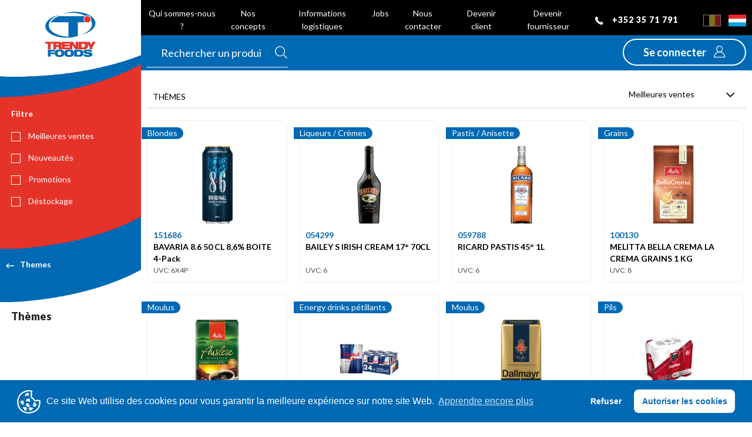

--- FILE ---
content_type: text/html; charset=UTF-8
request_url: https://www.trendyfoods.lu/fr/themes/horeca/potages
body_size: 17556
content:
<!-- Stored in resources/views/layouts/app.blade.php -->

<!DOCTYPE html>
<html>
	<head>
		<meta charset="utf-8">
	    <title>Trendy Foods -     Thèmes</title>
		<meta name="description" content="Description du produit">
	    <meta name="language" content="fr">
		<meta name="country" content="lu">
		<meta name="viewport" content="width=device-width, initial-scale=1.0, maximum-scale=1.0, minimum-scale=1.0">

		<script type="text/javascript">
			window.dataLayer = window.dataLayer || [];
			function gtag() {
				window.dataLayer.push(arguments);
			}
			var serverUrl = "https://api-prod.trendyfoods.com";
			const miraklAdsDisplayed = true;
			const miraklAdsCustomerId = "WP33ZIJEH8UWIG";
			var cltno = null;
			var user_token = null;
			var user_type = null;
			var global_sort =  '-bestselling' ;
					</script>

		    
		
		
		<link rel="stylesheet" type="text/css" href="https://cdn.jsdelivr.net/npm/cookieconsent@3/build/cookieconsent.min.css" />

		<link rel="stylesheet" href="/css/bootstrap.css?id=612563ea1d8b135128a9" />
		<link rel="stylesheet" href="/css/app.css?id=1ad584fd4befa09f4610" />
		
			</head>
	<body>
		<div id="wrapper" class="scroll">
			<div class="cover-menu"></div>
			<div class="cover"></div>
												<header>
    <nav class="navbar navbar-top">
        <div class="container-fluid">
            <div class="row">
                <app-suggestion ios-url="https://apps.apple.com/bz/app/mytrendy/id1521856782" android-url="https://play.google.com/store/apps/details?id=com.trendyfoods.mytrendy" ></app-suggestion>
            </div>
            <div class="row">
                <div class="navigation-bar">
                    <div class="row d-flex px10 items-center left-menu">
                        <div class="d-flex flex-1 hidden-xs hidden-sm hidden-md">
                            <ul class="navi navi-left flex-1 text-center">
                                <li><a href="https://corporate.trendyfoods.com/" target="_blank">Qui sommes-nous ?</a></li>
                                                                    <li><a href="https://www.trendyfoods.lu/fr/nos-concepts">Nos concepts</a></li>
                                                                    <li><a href="https://www.trendyfoods.lu/fr/logistical-information-informatioo">Informations logistiques</a></li>
                                                                <li><a href="https://corporate.trendyfoods.com/opportunities/#dudelange" target="_blank">Jobs</a></li>
                                <li><a href="https://www.trendyfoods.lu/fr/contact">Nous contacter </a></li>
                                                                    <li><a href="https://www.trendyfoods.lu/fr/Registre?type=client">Devenir client</a></li>
                                    <li><a href="https://www.trendyfoods.lu/fr/Registre?type=provider">Devenir fournisseur</a></li>
                                                            </ul>
                        </div>
                        <div class="d-flex flex-1 hidden-lg hidden-xl">
                            <ul class="navi navi-left">
                                <li class="dropdown">
                                    <a href="#" class="dropdown-toggle" data-toggle="collapse" data-target="#custompages" aria-expanded="false" aria-controls="custompages">Information <span class="caret"></span></a>
                                </li>
                            </ul>
                            <ul id="custompages" class="custom-pages-dropdown collapse">
                                                                    <li><a href="https://www.trendyfoods.lu/fr/nos-concepts">Nos concepts</a></li>
                                                                    <li><a href="https://www.trendyfoods.lu/fr/logistical-information-informatioo">Informations logistiques</a></li>
                                                                    <li><a href="https://corporate.trendyfoods.com/opportunities/#dudelange" target="_blank">Jobs</a></li>
                                    <li><a href="https://www.trendyfoods.lu/fr/contact">Nous contacter </a></li>
                                                                    <li><a href="/fr/Registre?type=client">Devenir client</a></li>
                                    <li><a href="/fr/Registre?type=provider">Devenir fournisseur</a></li>
                                                            </ul>
                        </div>
                        <div class="d-flex text-right">
                            <ul class="navi navi-right">
                                <a href="tel:+3523571791">
                                    <li class="phone">
                                        <i class="ico icon-phone mr10"></i>
                                        <span class="hidden-xs">
                                             +352 35 71 791                                         </span>
                                    </li>
                                </a>
                                                                <li class="country">
                                    <a  href="https://www.trendyfoods.be">
                                        <img alt="flag be" width="30" height="20" src="https://www.trendyfoods.lu/img/be.jpg" />
                                    </a>
                                </li>
                                <li class="country">
                                    <a  class="active hidden-xs" >
                                        <img alt="flag lu" width="30" height="20" src="https://www.trendyfoods.lu/img/lu.jpg" />
                                    </a>
                                </li>
                            </ul>
                        </div>
                    </div>
                </div>
            </div>
        </div>
    </nav>


    <nav class="navbar navbar-navigation">
        <div class="container-fluid">
            <div class="row">
                <div class="navigation-bar">
                    <div class="row">
                        <search language="fr"  :logged=" false " :basket=" false " :items="items" :categories-slugs='{"FOLDER":"folder","FARTACF":"articles-fumeurs-accessoires","FARTCIG":"articles-fumeurs-cigarettes","FARTCIC":"articles-fumeurs-cigarillos-cigares","FARTECI":"articles-fumeurs-e-cigarettes","FARTTAB":"articles-fumeurs-tabac","FBOAALC":"boissons-alcoolisees-alcools-spiritueux","FBOABIE":"boissons-alcoolisees-bieres","FBOAVIN":"boissons-alcoolisees-vins-et-bulles","FBOSEAU":"boissons-soft-eaux","FBOSENE":"boissons-soft-energy-drinks","FBOSJUS":"boissons-soft-jus-de-fruits","FBOSLIM":"boissons-soft-limonades","FBOSSPD":"boissons-soft-sport-drinks","FBOSTHS":"boissons-soft-thes","FEPACHI":"epicerie-salee-chips","FEPASNA":"epicerie-salee-snacks-sales","FEPUBIS":"epicerie-sucree-biscuits","FEPUCAF":"epicerie-sucree-cafe","FEPUCAN":"epicerie-sucree-candybars","FEPUCHE":"epicerie-sucree-chewing-gum","FEPUCHO":"epicerie-sucree-chocolats","FEPUCOF":"epicerie-sucree-confiserie","FEPUPED":"epicerie-sucree-petit-dejeuner","FHYG":"hygiene-et-sante","FVOIVOI":"voiture-et-transport-voitures","1086":"themes","3059":"carnaval","4708":"paques","4709":"paques\/a-commander-avant-le-8022026","4711":"paques\/a-commander-avant-le-8022026\/articles-enfants","4710":"paques\/a-commander-avant-le-8022026\/sujets-creux","4715":"paques\/a-commander-avant-le-28022026","4716":"paques\/a-commander-avant-le-28022026\/articles-enfants","4717":"paques\/a-commander-avant-le-28022026\/specialites-en-chocolat","6697":"tendances-du-moment","6750":"tendances-du-moment\/tik-tok","3293":"exclusivite","4840":"exclusivite\/alcools","5369":"exclusivite\/alcools\/vins","3317":"exclusivite\/alcools\/vins\/cellier-des-princes","3313":"exclusivite\/alcools\/vins\/nicolas-napoleon","4839":"exclusivite\/bieres","4867":"exclusivite\/bieres\/haka","5356":"exclusivite\/bieres\/la-redoutable","6412":"exclusivite\/bieres\/next","4842":"exclusivite\/biscuits","6753":"exclusivite\/biscuits\/bauli","6733":"exclusivite\/biscuits\/bergen","3298":"exclusivite\/biscuits\/bonne-maman","6752":"exclusivite\/biscuits\/nawarra","6751":"exclusivite\/biscuits\/non-stop","3328":"exclusivite\/biscuits\/trendy-bakery","4841":"exclusivite\/boissons","6857":"exclusivite\/boissons\/","6722":"exclusivite\/boissons\/amigo","5358":"exclusivite\/boissons\/energy-drink","6727":"exclusivite\/boissons\/freez-mix","3310":"exclusivite\/boissons\/joker-jus","6818":"exclusivite\/boissons\/kusmi-tea","6691":"exclusivite\/boissons\/surprise-drink","4838":"exclusivite\/chips-snacks","3312":"exclusivite\/chips-snacks\/krambals","6783":"exclusivite\/chips-snacks\/les-nicois","4836":"exclusivite\/chocolats","3303":"exclusivite\/chocolats\/goldkenn","4835":"exclusivite\/confiserie","3300":"exclusivite\/confiserie\/crack-ups","6402":"exclusivite\/confiserie\/elisabeth","3302":"exclusivite\/confiserie\/fini","6688":"exclusivite\/confiserie\/red-fire","3322":"exclusivite\/confiserie\/sweet-party","6732":"exclusivite\/confiserie\/zero-candies","4837":"exclusivite\/non-food","6689":"exclusivite\/non-food\/airo","5365":"exclusivite\/non-food\/fifo","3307":"exclusivite\/non-food\/imao","6467":"import","6472":"import\/boissons-softs","6473":"import\/boissons-softs\/from-asia","6475":"import\/boissons-softs\/from-europe","6514":"import\/boissons-softs\/from-middle-east","6474":"import\/boissons-softs\/from-usa","6476":"import\/epicerie-salee","6477":"import\/epicerie-salee\/from-asia","6479":"import\/epicerie-salee\/from-europe","6478":"import\/epicerie-salee\/from-usa","6480":"import\/epicerie-sucree","6483":"import\/epicerie-sucree\/from-europe","6515":"import\/epicerie-sucree\/from-middle-east","6513":"import\/epicerie-sucree\/from-uk","6482":"import\/epicerie-sucree\/from-usa","6484":"import\/from-asia","6486":"import\/from-asia\/boissons-softs","6487":"import\/from-asia\/epicerie-salee","6494":"import\/from-europe","6496":"import\/from-europe\/boissons-softs","6497":"import\/from-europe\/epicerie-salee","6498":"import\/from-europe\/epicerie-sucree","6500":"import\/from-middle-east","6507":"import\/from-middle-east\/boissons-softs","6325":"import\/from-middle-east\/epicerie-sucree","6499":"import\/from-uk","6501":"import\/from-uk\/epicerie-sucree","6489":"import\/from-usa","6491":"import\/from-usa\/boissons-softs","6492":"import\/from-usa\/epicerie-salee","6493":"import\/from-usa\/epicerie-sucree","6696":"autres-secteurs-dactivite","2979":"autres-secteurs-dactivite\/horeca","2982":"autres-secteurs-dactivite\/horeca\/accompagnements-cafe","2987":"autres-secteurs-dactivite\/horeca\/boissons-cafes-thes","4607":"autres-secteurs-dactivite\/horeca\/lait","2985":"autres-secteurs-dactivite\/horeca\/potages","2981":"autres-secteurs-dactivite\/horeca\/snacks-sales","2984":"autres-secteurs-dactivite\/horeca\/sucre","2988":"autres-secteurs-dactivite\/horeca\/autre","2980":"autres-secteurs-dactivite\/vendings","4617":"autres-secteurs-dactivite\/vendings\/boissons","3210":"autres-secteurs-dactivite\/vendings\/boissons\/cacao","3211":"autres-secteurs-dactivite\/vendings\/boissons\/laits","3208":"autres-secteurs-dactivite\/vendings\/confiseries","3207":"autres-secteurs-dactivite\/vendings\/non-food","3209":"autres-secteurs-dactivite\/vendings\/soupes","3354":"autres-secteurs-dactivite\/vendings\/sucre","4948":"dph-discount","4950":"dph-discount\/soins-du-corps","4965":"dph-discount\/soins-du-corps\/rasageepilation","6370":"dph-discount\/soins-du-corps\/rasageepilation\/barbes","2992":"label","2958":"label\/bio","3912":"label\/fairtrade","2973":"label\/halal","3910":"label\/sans-gluten","4991":"label\/sans-lactose","6693":"label\/vegan","4765":"cafes","4754":"cafes\/frontiere-allemande","4755":"cafes\/frontiere-allemande\/en-grains","4753":"cafes\/liquides","4751":"cafes\/pads","4750":"cafes\/solubleschicorees","4876":"portugal","4877":"portugal\/alcool","4878":"portugal\/bieres","4879":"portugal\/boissons-rafraichissantes","4880":"portugal\/cafe","4882":"portugal\/convenience","5327":"produits-luxembourgeois","5330":"produits-luxembourgeois\/alcools","5332":"produits-luxembourgeois\/alimentation","5331":"produits-luxembourgeois\/bieres","5329":"produits-luxembourgeois\/cremants","5328":"produits-luxembourgeois\/vins","1085":"gamme","ANI":"animaux","ANICHA":"animaux\/chats","ANICHAALAN":"animaux\/chats\/alimentation","ANICHAHCHA":"animaux\/chats\/hygiene-soins","ANICHI":"animaux\/chiens","ANICHIALAN":"animaux\/chiens\/alimentation","ANICHIHCHA":"animaux\/chiens\/hygiene-soins","ANICHIJOCA":"animaux\/chiens\/jouets-jeux","ART":"articles-fumeurs","ARTACF":"articles-fumeurs\/accessoires","ARTACFACRE":"articles-fumeurs\/accessoires\/accessoires-recreatifs","ARTACFACT":"articles-fumeurs\/accessoires\/accessoires-tabac","ARTACFBOAC":"articles-fumeurs\/accessoires\/boites-etuis-cigarettes","ARTACFBRIQ":"articles-fumeurs\/accessoires\/briquets-allumettes","ARTACFCEND":"articles-fumeurs\/accessoires\/cendriers","ARTACFCOL":"articles-fumeurs\/accessoires\/colis-displays","ARTACFFIAC":"articles-fumeurs\/accessoires\/filtres-tips","ARTACFGAZF":"articles-fumeurs\/accessoires\/gaz-fuel","ARTACFMACH":"articles-fumeurs\/accessoires\/machines-a-rouler-et-tuber","ARTACFPARO":"articles-fumeurs\/accessoires\/papiers-a-rouler","ARTACFPIPE":"articles-fumeurs\/accessoires\/pipes","ARTACFSHIS":"articles-fumeurs\/accessoires\/shishas","ARTACFTUBE":"articles-fumeurs\/accessoires\/tubes","ARTCBD":"articles-fumeurs\/cbd","ARTCBDHER":"articles-fumeurs\/cbd\/herbz","6401":"articles-fumeurs\/cbd\/joseph-sons","ARTCIG":"articles-fumeurs\/cigarettes","ARTCIGAUS":"articles-fumeurs\/cigarettes\/austin","ARTCIGELI":"articles-fumeurs\/cigarettes\/elixyr","ARTCIGLUC":"articles-fumeurs\/cigarettes\/lucky-strike","ARTCIGMAD":"articles-fumeurs\/cigarettes\/mademoiselle","ARTCIGMAR":"articles-fumeurs\/cigarettes\/marlboro","ARTCIGPHI":"articles-fumeurs\/cigarettes\/philip-morris","ARTCIGVOG":"articles-fumeurs\/cigarettes\/vogue","ARTCIC":"articles-fumeurs\/cigarillos-cigares","ARTCICCAF":"articles-fumeurs\/cigarillos-cigares\/cafe-creme","ARTCICKAS":"articles-fumeurs\/cigarillos-cigares\/kasteelheer","ARTCICNEO":"articles-fumeurs\/cigarillos-cigares\/neos","ARTCICSIL":"articles-fumeurs\/cigarillos-cigares\/silencio","ARTCICTOO":"articles-fumeurs\/cigarillos-cigares\/toscanello","ARTCICTOS":"articles-fumeurs\/cigarillos-cigares\/toscano","ARTCOL":"articles-fumeurs\/colis-displays","ARTECI":"articles-fumeurs\/e-cigarettes","ARTECIACHA":"articles-fumeurs\/e-cigarettes\/accessoires","ARTECIDEVI":"articles-fumeurs\/e-cigarettes\/devices","ARTECIJETA":"articles-fumeurs\/e-cigarettes\/jetables","ARTECIKIT":"articles-fumeurs\/e-cigarettes\/kits","ARTECICAEC":"articles-fumeurs\/e-cigarettes\/pods","ARTSNU":"articles-fumeurs\/nicotine-pouches","ARTTAB":"articles-fumeurs\/tabac","ARTTABTCI":"articles-fumeurs\/tabac\/tabac-a-cigarettes","ARTTABTPI":"articles-fumeurs\/tabac\/tabac-a-pipes","ARTTABTSH":"articles-fumeurs\/tabac\/tabac-a-shishas","BOA":"boissons-alcoolisees","BOAALC":"boissons-alcoolisees\/alcools-spiritueux","BOAALCAMAR":"boissons-alcoolisees\/alcools-spiritueux\/amaretto","BOAALCARMA":"boissons-alcoolisees\/alcools-spiritueux\/armagnac","BOAALCBITT":"boissons-alcoolisees\/alcools-spiritueux\/bitter","BOAALCCIDR":"boissons-alcoolisees\/alcools-spiritueux\/cidres","BOAALCCOPR":"boissons-alcoolisees\/alcools-spiritueux\/cocktails-prepares","BOAALCCOGN":"boissons-alcoolisees\/alcools-spiritueux\/cognac","BOAALCCOL":"boissons-alcoolisees\/alcools-spiritueux\/colis-displays","BOAALCEAAL":"boissons-alcoolisees\/alcools-spiritueux\/eaux-de-vie","BOAALCGENI":"boissons-alcoolisees\/alcools-spiritueux\/genievre","BOAALCGIN":"boissons-alcoolisees\/alcools-spiritueux\/gin","BOAALCGRAP":"boissons-alcoolisees\/alcools-spiritueux\/grappa","BOAALCLIAL":"boissons-alcoolisees\/alcools-spiritueux\/liqueurs-cremes","BOAALCPAST":"boissons-alcoolisees\/alcools-spiritueux\/pastis-anisette","BOAALCPORT":"boissons-alcoolisees\/alcools-spiritueux\/porto","BOAALCRHUM":"boissons-alcoolisees\/alcools-spiritueux\/rhum","BOAALCSANG":"boissons-alcoolisees\/alcools-spiritueux\/sangria","BOAALCTEQU":"boissons-alcoolisees\/alcools-spiritueux\/tequila","BOAALCVERM":"boissons-alcoolisees\/alcools-spiritueux\/vermouth","BOAALCVINS":"boissons-alcoolisees\/alcools-spiritueux\/vins-de-liqueurs","BOAALCVODK":"boissons-alcoolisees\/alcools-spiritueux\/vodka","BOAALCWHIS":"boissons-alcoolisees\/alcools-spiritueux\/whisky","BOABIE":"boissons-alcoolisees\/bieres","BOABIEAMBR":"boissons-alcoolisees\/bieres\/ambrees","BOABIEBLBI":"boissons-alcoolisees\/bieres\/blanches","BOABIEBLON":"boissons-alcoolisees\/bieres\/blondes","BOABIEBRUN":"boissons-alcoolisees\/bieres\/brunes","BOABIECOL":"boissons-alcoolisees\/bieres\/colis-displays","BOABIEFRBI":"boissons-alcoolisees\/bieres\/fruitees","BOABIENAL":"boissons-alcoolisees\/bieres\/non-alcoolisees","BOABIEPILS":"boissons-alcoolisees\/bieres\/pils","BOABIESPBI":"boissons-alcoolisees\/bieres\/speciales","BOABOS":"boissons-alcoolisees\/boissons-alcoolisees-0","BOACOC":"boissons-alcoolisees\/cocktails-prepares","BOACOCBGIN":"boissons-alcoolisees\/cocktails-prepares\/a-base-de-gin","BOACOCBLIQ":"boissons-alcoolisees\/cocktails-prepares\/a-base-de-liqueur-de-fruits","BOACOCBRHU":"boissons-alcoolisees\/cocktails-prepares\/a-base-de-rhum","BOACOCBVOD":"boissons-alcoolisees\/cocktails-prepares\/a-base-de-vodka","BOACOCBWHI":"boissons-alcoolisees\/cocktails-prepares\/a-base-de-whisky","BOAVIN":"boissons-alcoolisees\/vins-bulles","BOAVINBLAN":"boissons-alcoolisees\/vins-bulles\/blancs","BOAVINCHVI":"boissons-alcoolisees\/vins-bulles\/champagnes","BOAVINMOVI":"boissons-alcoolisees\/vins-bulles\/mousseux","BOAVINROSE":"boissons-alcoolisees\/vins-bulles\/roses","BOAVINROUG":"boissons-alcoolisees\/vins-bulles\/rouges","BOS":"boissons-soft","BOSBOI":"boissons-soft\/boissons-lactees-alternatives","BOSBOIALV":"boissons-soft\/boissons-lactees-alternatives\/alternatives-vegetales","BOSBOICAFE":"boissons-soft\/boissons-lactees-alternatives\/cafes-froids","BOSBOICHOC":"boissons-soft\/boissons-lactees-alternatives\/chocolates","BOSBOILABO":"boissons-soft\/boissons-lactees-alternatives\/laits","BOSCOL":"boissons-soft\/colas","BOSCOLPECO":"boissons-soft\/colas\/colas-petillants","BOSCLI":"boissons-soft\/colis-displays","BOSEAU":"boissons-soft\/eaux","BOSEAUARO":"boissons-soft\/eaux\/eaux-aromatisees","BOSEAUPECO":"boissons-soft\/eaux\/eaux-petillantes","BOSEAUPLEA":"boissons-soft\/eaux\/eaux-plates","BOSENE":"boissons-soft\/energy-drinks","BOSENEPLEA":"boissons-soft\/energy-drinks\/energy-drink-plat","BOSENEPECO":"boissons-soft\/energy-drinks\/energy-drinks-petillants","BOSJUS":"boissons-soft\/jus","BOSJUSJUSF":"boissons-soft\/jus\/jus-de-fruits","BOSJUSJUSL":"boissons-soft\/jus\/jus-de-legumes","BOSLIM":"boissons-soft\/limonades","BOSLIMPECO":"boissons-soft\/limonades\/limonades-petillantes","BOSLIMPLEA":"boissons-soft\/limonades\/limonades-plates","BOSSIR":"boissons-soft\/sirops","BOSSPD":"boissons-soft\/sport-drinks","BOSSPDPECO":"boissons-soft\/sport-drinks\/sport-drinks-petillants","BOSSPDPLEA":"boissons-soft\/sport-drinks\/sport-drinks-plats","BOSTHS":"boissons-soft\/thes","BOSTHSPECO":"boissons-soft\/thes\/thes-petillants","BOSTHSPLEA":"boissons-soft\/thes\/thes-plats","BOSTON":"boissons-soft\/tonics","BOSTONPECO":"boissons-soft\/tonics\/tonics-petillants","BRI":"bricolage-jardin","BRIBRI":"bricolage-jardin\/bricolage","BRIBRICHVE":"bricolage-jardin\/bricolage\/chauffages-ventilations","BRIBRIOUTI":"bricolage-jardin\/bricolage\/outillages","BRIBRIQUBR":"bricolage-jardin\/bricolage\/quincaillerie","BRIJAR":"bricolage-jardin\/jardin","BRIJARACJA":"bricolage-jardin\/jardin\/accessoires-de-jardinage","BRIJARACH":"bricolage-jardin\/jardin\/accessoires-hiver","BRIJARBAJA":"bricolage-jardin\/jardin\/barbecues-accessoires","EMB":"emballages","EMBEMA":"emballages\/emballages-alimentaires","EMBEMAPAI":"emballages\/emballages-alimentaires\/pailles","EMBEMAVAIS":"emballages\/emballages-alimentaires\/vaisselles-jetables","ENT":"entretien-menage","ENTFIL":"entretien-menage\/films-sachets-papiers-cuisson","ENTFILALUM":"entretien-menage\/films-sachets-papiers-cuisson\/aluminiums","ENTFILFILM":"entretien-menage\/films-sachets-papiers-cuisson\/films-alimentaires","ENTFILSACH":"entretien-menage\/films-sachets-papiers-cuisson\/sachets-congelation-conservation","ENTINS":"entretien-menage\/insecticides","ENTLES":"entretien-menage\/lessives","ENTLESADOU":"entretien-menage\/lessives\/adoucissants","ENTLESLAVA":"entretien-menage\/lessives\/lavages","ENTLESREPA":"entretien-menage\/lessives\/repassage","ENTMAT":"entretien-menage\/materiel-de-nettoyage","ENTMATLCEP":"entretien-menage\/materiel-de-nettoyage\/lavettes-chiffons-eponges","ENTMATLIN":"entretien-menage\/materiel-de-nettoyage\/lingettes","ENTNET":"entretien-menage\/nettoyants-vaisselles","ENTNETLAVE":"entretien-menage\/nettoyants-vaisselles\/lave-vaiselles","ENTNETLIQU":"entretien-menage\/nettoyants-vaisselles\/liquides-vaiselle","ENTPAE":"entretien-menage\/papiers","ENTPAEESSU":"entretien-menage\/papiers\/essuie-touts","ENTPAEPATO":"entretien-menage\/papiers\/papiers-toilette","ENTPRE":"entretien-menage\/produits-dentretien","ENTPREDETE":"entretien-menage\/produits-dentretien\/detergents-desinfectants","ENTPREJAVE":"entretien-menage\/produits-dentretien\/javels","ENTPRENASE":"entretien-menage\/produits-dentretien\/nettoyants","ENTPRENEC":"entretien-menage\/produits-dentretien\/nettoyants-canalisations","ENTSAC":"entretien-menage\/sacs-poubelles","EPA":"epicerie-salee","EPAAID":"epicerie-salee\/aides-culinaires","EPAAIDCHAP":"epicerie-salee\/aides-culinaires\/chapelures","EPAAIDEXHA":"epicerie-salee\/aides-culinaires\/exhausteurs-de-gouts","EPAAIDFAAI":"epicerie-salee\/aides-culinaires\/farine","EPAAIDLIAN":"epicerie-salee\/aides-culinaires\/liants","EPABIP":"epicerie-salee\/biscottes-pains","EPABIPBIBI":"epicerie-salee\/biscottes-pains\/biscottes","EPABIPPGRI":"epicerie-salee\/biscottes-pains\/pains","EPACOD":"epicerie-salee\/condiments","EPACODCORC":"epicerie-salee\/condiments\/cornichons-capres","EPACON":"epicerie-salee\/conserves","EPACONLECO":"epicerie-salee\/conserves\/legumes","EPACONPCON":"epicerie-salee\/conserves\/poissons","EPACONTOCO":"epicerie-salee\/conserves\/tomates","EPACONVICO":"epicerie-salee\/conserves\/viandes","EPAHUI":"epicerie-salee\/huiles-vinaigres","EPAHUIHUMA":"epicerie-salee\/huiles-vinaigres\/huiles-de-mais","EPAHUIHUOL":"epicerie-salee\/huiles-vinaigres\/huiles-dolive","EPAHUIHUFR":"epicerie-salee\/huiles-vinaigres\/huiles-friture","EPAHUIVIHV":"epicerie-salee\/huiles-vinaigres\/vinaigres","EPAPAT":"epicerie-salee\/pates-riz-feculents","EPAPATPAPA":"epicerie-salee\/pates-riz-feculents\/pates","EPAPATPUPR":"epicerie-salee\/pates-riz-feculents\/puree","EPAPATRIZ":"epicerie-salee\/pates-riz-feculents\/riz","EPAPPR":"epicerie-salee\/plats-prepares","EPAPPRLEG":"epicerie-salee\/plats-prepares\/a-base-de-legumes","EPAPPRNOU":"epicerie-salee\/plats-prepares\/a-base-de-nouilles","EPAPPRPAT":"epicerie-salee\/plats-prepares\/a-base-de-pates","EPAPPRRIS":"epicerie-salee\/plats-prepares\/a-base-de-riz-semoule","EPAPPRVIA":"epicerie-salee\/plats-prepares\/a-base-de-viande","EPAPPRVOL":"epicerie-salee\/plats-prepares\/a-base-de-volaille","EPAPPRPAPA":"epicerie-salee\/plats-prepares\/pate","EPAPOT":"epicerie-salee\/potages","EPAPOTASPE":"epicerie-salee\/potages\/asperges","EPAPOTCHPO":"epicerie-salee\/potages\/champignons","EPAPOTLEVE":"epicerie-salee\/potages\/legumes-verts","EPAPOTMILE":"epicerie-salee\/potages\/mix-de-legumes","EPAPOTPOUL":"epicerie-salee\/potages\/poulet","EPAPOTTOCO":"epicerie-salee\/potages\/tomates","EPASAU":"epicerie-salee\/sauces","EPASAUANDA":"epicerie-salee\/sauces\/andalouse","EPASAUCOCK":"epicerie-salee\/sauces\/cocktail","EPASAUKETC":"epicerie-salee\/sauces\/ketchup","EPASAUMAYO":"epicerie-salee\/sauces\/mayonnaise","EPASAUMOUT":"epicerie-salee\/sauces\/moutarde","EPASAUSAMO":"epicerie-salee\/sauces\/samourai","EPASAUSAPA":"epicerie-salee\/sauces\/sauces-pates","EPASAUSASP":"epicerie-salee\/sauces\/sauces-speciales","EPASAUVINA":"epicerie-salee\/sauces\/vinaigrettes","EPASNA":"epicerie-salee\/snacks-sales","EPASNABVIA":"epicerie-salee\/snacks-sales\/a-base-de-viande","EPASNABISN":"epicerie-salee\/snacks-sales\/biscuits-aperitifs","EPASNACHIP":"epicerie-salee\/snacks-sales\/chips","EPASNACOL":"epicerie-salee\/snacks-sales\/colis-displays","EPASNADIP":"epicerie-salee\/snacks-sales\/dips","EPASNAFRSN":"epicerie-salee\/snacks-sales\/fruits-secs-cacahuetes","EPASNAOLI":"epicerie-salee\/snacks-sales\/olives","EPASNAPOSN":"epicerie-salee\/snacks-sales\/pop-corn-sales","EPU":"epicerie-sucree","EPUBIS":"epicerie-sucree\/biscuits","EPUBISBIFO":"epicerie-sucree\/biscuits\/biscuits-fourres-enrobes","EPUBISBISC":"epicerie-sucree\/biscuits\/biscuits-secs","EPUBISCAKE":"epicerie-sucree\/biscuits\/cakes","EPUBISCOOK":"epicerie-sucree\/biscuits\/cookies","EPUBISFRAN":"epicerie-sucree\/biscuits\/frangipanes","EPUBISGALE":"epicerie-sucree\/biscuits\/galettes","EPUBISCAK":"epicerie-sucree\/biscuits\/gateaux","EPUBISGAUF":"epicerie-sucree\/biscuits\/gaufres","EPUBISGAU":"epicerie-sucree\/biscuits\/gaufrettes","EPUBISMIX":"epicerie-sucree\/biscuits\/mix-biscuits","EPUBISMOC":"epicerie-sucree\/biscuits\/mochis","EPUBISPIN":"epicerie-sucree\/biscuits\/patisseries-industrielles","EPUBISSPEB":"epicerie-sucree\/biscuits\/speculoos","EPUCAC":"epicerie-sucree\/cacao","EPUCAF":"epicerie-sucree\/cafes","EPUCAFCAP":"epicerie-sucree\/cafes\/capsules","EPUCAFFIL":"epicerie-sucree\/cafes\/filtres","EPUCAFGRAI":"epicerie-sucree\/cafes\/grains","EPUCAFMOUL":"epicerie-sucree\/cafes\/moulus","EPUCAFOAD":"epicerie-sucree\/cafes\/pads","EPUCAFSOLU":"epicerie-sucree\/cafes\/solubles","EPUCAN":"epicerie-sucree\/candybars","EPUBISBABI":"epicerie-sucree\/candybars\/barres-aux-cereales-muesli","EPUCHOCAND":"epicerie-sucree\/candybars\/barres-chocolatees","EPUBISBAPR":"epicerie-sucree\/candybars\/barres-proteinees","EPUCANBIC":"epicerie-sucree\/candybars\/billes-chocolatees","EPUCANCOL":"epicerie-sucree\/candybars\/colis-displays","EPUCHO":"epicerie-sucree\/chocolats","EPUCHOACCO":"epicerie-sucree\/chocolats\/accompagnements-cafe","EPUCHOBATO":"epicerie-sucree\/chocolats\/batons","EPUCHOLUD":"epicerie-sucree\/chocolats\/chocolats-ludiques","EPUCHOCOL":"epicerie-sucree\/chocolats\/colis-displays","EPUCHOPRAL":"epicerie-sucree\/chocolats\/pralines","EPUCHOTACH":"epicerie-sucree\/chocolats\/tablettes","EPUCOF":"epicerie-sucree\/confiseries","EPUCOFDRAG":"epicerie-sucree\/confiseries\/bonbons-drageifies","EPUCOFBOCO":"epicerie-sucree\/confiseries\/bonbons-durs","EPUCOFBOGE":"epicerie-sucree\/confiseries\/bonbons-gelifies","EPUCOFBONB":"epicerie-sucree\/confiseries\/bonbons-ludiques","EPUCOFCHEW":"epicerie-sucree\/confiseries\/chewing-gums","EPUCOFCOL":"epicerie-sucree\/confiseries\/colis-displays","EPUCOFDEX":"epicerie-sucree\/confiseries\/dextroses","EPUCOFDROP":"epicerie-sucree\/confiseries\/drops","EPUCOFLARD":"epicerie-sucree\/confiseries\/lards-guimauves","EPUCOFMASS":"epicerie-sucree\/confiseries\/massepains-nougats","EPUCOFPAMA":"epicerie-sucree\/confiseries\/pates-a-macher","EPUCOFFPA":"epicerie-sucree\/confiseries\/pates-de-fruits","EPUCOFPOPC":"epicerie-sucree\/confiseries\/pop-corn-fruits-secs","EPUCOFSUCE":"epicerie-sucree\/confiseries\/sucettes","EPUCOFTOFF":"epicerie-sucree\/confiseries\/toffees","EPUCFR":"epicerie-sucree\/conserves","EPUCFRCOCO":"epicerie-sucree\/conserves\/compotes","EPUCFRFRCO":"epicerie-sucree\/conserves\/fruits","EPULAI":"epicerie-sucree\/lait","EPUPED":"epicerie-sucree\/petit-dejeuner","EPUPEDCERE":"epicerie-sucree\/petit-dejeuner\/cereales","EPUPEDCONF":"epicerie-sucree\/petit-dejeuner\/confitures","EPUPEDMIEL":"epicerie-sucree\/petit-dejeuner\/miels-sirops","EPUPEDPATA":"epicerie-sucree\/petit-dejeuner\/pates-a-tartiner","EPUPEDVIE":"epicerie-sucree\/petit-dejeuner\/viennoiseries","EPUPRD":"epicerie-sucree\/preparations-desserts","EPUPRDFAAI":"epicerie-sucree\/preparations-desserts\/farines","EPUPRDMIXD":"epicerie-sucree\/preparations-desserts\/mix-desserts","EPUPRDSUCR":"epicerie-sucree\/sucres","EPUTHE":"epicerie-sucree\/thes","EQU":"equipements-decorations","MAIARM":"equipements-decorations\/art-de-la-table","MAIARMCATA":"equipements-decorations\/art-de-la-table\/couverts","MAIARMVERR":"equipements-decorations\/art-de-la-table\/verres-carafes","MAICUL":"equipements-decorations\/culinaires","MAICULBOCU":"equipements-decorations\/culinaires\/emporter-conserver","MAIDEC":"equipements-decorations\/deco-senteurs","MAIDECBOUG":"equipements-decorations\/deco-senteurs\/bougies-parfums-dinterieur","MAIDECDECO":"equipements-decorations\/deco-senteurs\/deco-murales","MAIDECOBJE":"equipements-decorations\/deco-senteurs\/objets-deco","MAILIN":"equipements-decorations\/linge-de-maison","MAILINCOUS":"equipements-decorations\/linge-de-maison\/coussins-housses","MAILINCOUV":"equipements-decorations\/linge-de-maison\/couvertures-plaids","MAILINLIBA":"equipements-decorations\/linge-de-maison\/linge-de-bain","MAILINLILI":"equipements-decorations\/linge-de-maison\/linge-de-lit","MAILINNAPP":"equipements-decorations\/linge-de-maison\/nappes-serviettes","MOB":"equipements-decorations\/mobilier","MOBACM":"equipements-decorations\/mobilier\/accessoires-mobiliers","EQUAGEMOB":"equipements-decorations\/mobilier\/mobilier-de-presentation","MAIRAN":"equipements-decorations\/rangements-organisation","MAIRANPANI":"equipements-decorations\/rangements-organisation\/paniers-boites","HYG":"hygiene-sante","HYGBEB":"hygiene-sante\/bebes-maternite","HYGBEBSOBE":"hygiene-sante\/bebes-maternite\/soins-bebes","HYGCOL":"hygiene-sante\/colis-displays","HYGDEM":"hygiene-sante\/desinfectants-masques-gants","HYGDEMDESI":"hygiene-sante\/desinfectants-masques-gants\/desinfectants-peau","HYGDEMMABU":"hygiene-sante\/desinfectants-masques-gants\/masques-bucaux","HYGHYI":"hygiene-sante\/hygiene-intime","HYGHYISERV":"hygiene-sante\/hygiene-intime\/serviettes-hygieniques","HYGHYITAHY":"hygiene-sante\/hygiene-intime\/tampons","HYGHYS":"hygiene-sante\/hygiene-sexuelle","HYGHYSPRHS":"hygiene-sante\/hygiene-sexuelle\/preservatifs","HYGMOU":"hygiene-sante\/mouchoirs-cotons","HYGMOUBOMO":"hygiene-sante\/mouchoirs-cotons\/boites-a-mouchoirs","HYGMOUCOTO":"hygiene-sante\/mouchoirs-cotons\/cotons-tiges","HYGMOUDISQ":"hygiene-sante\/mouchoirs-cotons\/disques-demaquillants","HYGMOUPAQU":"hygiene-sante\/mouchoirs-cotons\/paquets-individuels","HYGPAH":"hygiene-sante\/parapharmacie","HYGPAHPANS":"hygiene-sante\/parapharmacie\/pansements-premiers-soins","HYGPAR":"hygiene-sante\/parfums","HYGSOC":"hygiene-sante\/soins-cheveux","HYGSOCGELC":"hygiene-sante\/soins-cheveux\/gels-pour-cheveux","HYGSOCLAQU":"hygiene-sante\/soins-cheveux\/laques","HYGSOCSHSO":"hygiene-sante\/soins-cheveux\/shampoings","HYGSCC":"hygiene-sante\/soins-corps","HYGSCCBIE":"hygiene-sante\/soins-corps\/bien-etre","HYGSCCCRSO":"hygiene-sante\/soins-corps\/cremes-mains","HYGSCCCRPC":"hygiene-sante\/soins-corps\/cremes-pour-le-corps","HYGSCCDEOD":"hygiene-sante\/soins-corps\/deodorants","HYGSCCRASA":"hygiene-sante\/soins-corps\/rasage","HYGSCCSACO":"hygiene-sante\/soins-corps\/savons-corps-gels-douche","HYGSOD":"hygiene-sante\/soins-dentaires","HYGSODBRSO":"hygiene-sante\/soins-dentaires\/brosses-a-dents","HYGSODDENT":"hygiene-sante\/soins-dentaires\/dentifrices","HYGSOV":"hygiene-sante\/soins-visage","HYGSOVCRVS":"hygiene-sante\/soins-visage\/cremes-visages","HYGSOVLIDE":"hygiene-sante\/soins-visage\/lingettes-demaquillantes","HYGSOVSOBA":"hygiene-sante\/soins-visage\/soins-barbes","HYGSOVSTSO":"hygiene-sante\/soins-visage\/sticks-levres","JEU":"jeux-jouets","JEUCOLI":"jeux-jouets\/colis-displays","JEUCOL":"jeux-jouets\/collectibles","JEUCOLFIG":"jeux-jouets\/collectibles\/figurines","JEUFIG":"jeux-jouets\/figurines-et-univers","JEUFIGFIFI":"jeux-jouets\/figurines-et-univers\/figurines-animaux","JEUGAD":"jeux-jouets\/gadgets","JEUJEC":"jeux-jouets\/jeux-de-construction","JEUJECBLJE":"jeux-jouets\/jeux-de-construction\/blocs-briques","JEUJES":"jeux-jouets\/jeux-de-societe","JEUJESJECA":"jeux-jouets\/jeux-de-societe\/jeux-de-carte","JEUJESJEVO":"jeux-jouets\/jeux-de-societe\/jeux-de-voyage","JEUJESJEFA":"jeux-jouets\/jeux-de-societe\/jeux-en-famille","JEUJESPUZZ":"jeux-jouets\/jeux-de-societe\/puzzles","JEUJEU":"jeux-jouets\/jeux-dexterieur","JEUJEUJESP":"jeux-jouets\/jeux-dexterieur\/jeux-sportifs","JEUMIX":"jeux-jouets\/mix","JEUPEL":"jeux-jouets\/peluches-doudous","JEUPELPEPE":"jeux-jouets\/peluches-doudous\/peluches","JEUPOU":"jeux-jouets\/poupees-accessoires","JEUPOUPOUP":"jeux-jouets\/poupees-accessoires\/poupee-bebe-et-accessoire","JEUVEH":"jeux-jouets\/vehicules-circuits","JEUVEHCAMI":"jeux-jouets\/vehicules-circuits\/camions","JEUVEHJOUE":"jeux-jouets\/vehicules-circuits\/jouets-teleguides","JEUVEHVOIT":"jeux-jouets\/vehicules-circuits\/voitures","MOD":"mode-accessoires","MODACF":"mode-accessoires\/accessoires","MODACFBASC":"mode-accessoires\/accessoires\/bas-chaussettes","MODACFBEP":"mode-accessoires\/accessoires\/broches-pins","MODACFCACH":"mode-accessoires\/accessoires\/casquettes-chapeaux-bonnets","MODACFLUNE":"mode-accessoires\/accessoires\/lunettes","MODACFPARA":"mode-accessoires\/accessoires\/parapluies","MODACFPOR":"mode-accessoires\/accessoires\/portefeuilles","MODACFSACS":"mode-accessoires\/accessoires\/sacs","MUL":"multimedia","MULACA":"multimedia\/accessoires-audio","MULACACEAA":"multimedia\/accessoires-audio\/casques-ecouteurs","MULCAD":"multimedia\/cartes-cadeaux","MULOBC":"multimedia\/objets-connectes","MULORD":"multimedia\/ordinateurs-accessoires","MULORDCLEF":"multimedia\/ordinateurs-accessoires\/clefs-usb","MULPIL":"multimedia\/piles","MULPILMIX":"multimedia\/piles\/mix-piles","MULPILPIBO":"multimedia\/piles\/piles-boutons","MULPILCRA":"multimedia\/piles\/piles-crayons","MULPILPISP":"multimedia\/piles\/piles-speciales","MULTEL":"multimedia\/telephonie-accessoires","MULTELBAT":"multimedia\/telephonie-accessoires\/batteries","MULTELCATE":"multimedia\/telephonie-accessoires\/carte-memoire","MULTELCHCA":"multimedia\/telephonie-accessoires\/chargeurs-cables","MULTELCOL":"multimedia\/telephonie-accessoires\/colis-display","MULTELCASQ":"multimedia\/telephonie-accessoires\/kits-mains-libres","MULTELRECH":"multimedia\/telephonie-accessoires\/recharges-physiques","PAP":"papeterie-fournitures","PAPARP":"papeterie-fournitures\/articles-de-poste","PAPARPTIMB":"papeterie-fournitures\/articles-de-poste\/timbres","PAPCOL":"papeterie-fournitures\/colis-displays","PAPCOI":"papeterie-fournitures\/consommables-dimpression","PAPCOIRUBA":"papeterie-fournitures\/consommables-dimpression\/rubans-dimpression","PAPFOU":"papeterie-fournitures\/fournitures-de-bureaux","PAPFOUECRI":"papeterie-fournitures\/fournitures-de-bureaux\/ecritures-corrections","PAPFOUETIQ":"papeterie-fournitures\/fournitures-de-bureaux\/etiquettes","PAPFOUPFBF":"papeterie-fournitures\/fournitures-de-bureaux\/petites-fournitures-bureau","PRS":"produits-surgeles","PRSGLA":"produits-surgeles\/glaces-desserts","PRSGLAGLAC":"produits-surgeles\/glaces-desserts\/glaces-a-leau","SPO":"sports-loisirs","SPOCAM":"sports-loisirs\/camping-randonnees","SPOCAMTENT":"sports-loisirs\/camping-randonnees\/tentes-equipements","VOI":"voitures-transports","VOIVOI":"voitures-transports\/voiture","VOIVOIACHA":"voitures-transports\/voiture\/accessoires","VOIVOIBUL":"voitures-transports\/voiture\/ampoules","VOIVOICAB":"voitures-transports\/voiture\/cables","VOIVOICOL":"voitures-transports\/voiture\/colis-displays","VOIVOIHUI":"voitures-transports\/voiture\/huiles-liquides","VOIVOIDESO":"voitures-transports\/voiture\/parfum","VOIVOIPEAU":"voitures-transports\/voiture\/peaux-chiffons-eponges","VOIVOIPROE":"voitures-transports\/voiture\/produits-dentretien-exterieur","VOIVOIPROI":"voitures-transports\/voiture\/produits-dentretien-interieur","VOIVOIVITR":"voitures-transports\/voiture\/vitres-pare-brises","MTDF":"materiel-trendy-foods","MTDFTSU":"materiel-trendy-foods\/support-telephonique"}' :search-menu="'G'" mirakl-ads-client-id="WP33ZIJEH8UWIG" cltno=""></search>

                        <div class="col-sm-7 col-lg-9 col-xl-9">
                                                            <ul class="navi navi-login mt5 text-right">
                                    <li class="pull-left visible-xs menu-bar mt5"><button id="menu-bar" class="btn btn-link btn-link-white"><i class="ico icon-bar"></i></button></li>
                                    <li class="login-widget py14">
                                        <a href="#" class="login-button" role="button" data-toggle="modal" data-target="#login-modal">
                                            <span class="mr10">Se connecter</span> <i class="ico icon-user"></i>
                                        </a>
                                    </li>
                                </ul>
                                                    </div>
                    </div>
                </div>
            </div>
        </div>
    </nav>
</header>
							
	        <div class="container-fluid">
	        	<div class="row flex">
	        		<div class="submenu-nav">
	        			<div id="submenu" class="submenu hidden-xs">

        <div class="arrow-panel-top">
            <div class="arrow-panel-top-fixed">
                <i class="ico icon-arrow-up-tiny"></i>
            </div>
        </div>
        <div class="arrow-panel-bottom">
            <div class="arrow-panel-bottom-fixed">
                <i class="ico icon-arrow-down-tiny"></i>
            </div>
        </div>
        <div id="cat_themes">
        <ul class="lvl-1">
                    <li class="clearfix">
                <div class="cat-title">
                    <h2>Carnaval</h2>
                    <a class="see-all click-theme" href="https://www.trendyfoods.lu/fr/themes/carnaval" data-name="Carnaval">Voir tout</a>
                </div>
                <ul class="lvl-2">
                                    </ul>
            </li>
                    <li class="clearfix">
                <div class="cat-title">
                    <h2>Pâques</h2>
                    <a class="see-all click-theme" href="https://www.trendyfoods.lu/fr/themes/paques" data-name="Pâques">Voir tout</a>
                </div>
                <ul class="lvl-2">
                                            <li><a href="https://www.trendyfoods.lu/fr/themes/paques/a-commander-avant-le-8022026"  class="click-theme" data-name="à commander avant le 8/02/2026" >à commander avant le 8/02/2026</a></li>
                                            <li><a href="https://www.trendyfoods.lu/fr/themes/paques/a-commander-avant-le-28022026"  class="click-theme" data-name="à commander avant le 28/02/2026" >à commander avant le 28/02/2026</a></li>
                                    </ul>
            </li>
                    <li class="clearfix">
                <div class="cat-title">
                    <h2>Tendances du moment</h2>
                    <a class="see-all click-theme" href="https://www.trendyfoods.lu/fr/themes/tendances-du-moment" data-name="Tendances du moment">Voir tout</a>
                </div>
                <ul class="lvl-2">
                                            <li><a href="https://www.trendyfoods.lu/fr/themes/tendances-du-moment/tik-tok"  class="click-theme" data-name="Tik Tok" >Tik Tok</a></li>
                                    </ul>
            </li>
                    <li class="clearfix">
                <div class="cat-title">
                    <h2>Exclusivité</h2>
                    <a class="see-all click-theme" href="https://www.trendyfoods.lu/fr/themes/exclusivite" data-name="Exclusivité">Voir tout</a>
                </div>
                <ul class="lvl-2">
                                            <li><a href="https://www.trendyfoods.lu/fr/themes/exclusivite/alcools"  class="click-theme" data-name="Alcools" >Alcools</a></li>
                                            <li><a href="https://www.trendyfoods.lu/fr/themes/exclusivite/bieres"  class="click-theme" data-name="Bières" >Bières</a></li>
                                            <li><a href="https://www.trendyfoods.lu/fr/themes/exclusivite/biscuits"  class="click-theme" data-name="Biscuits" >Biscuits</a></li>
                                            <li><a href="https://www.trendyfoods.lu/fr/themes/exclusivite/boissons"  class="click-theme" data-name="Boissons" >Boissons</a></li>
                                            <li><a href="https://www.trendyfoods.lu/fr/themes/exclusivite/chips-snacks"  class="click-theme" data-name="Chips &amp; Snack&#039;s" >Chips &amp; Snack&#039;s</a></li>
                                            <li><a href="https://www.trendyfoods.lu/fr/themes/exclusivite/chocolats"  class="click-theme" data-name="Chocolats" >Chocolats</a></li>
                                            <li><a href="https://www.trendyfoods.lu/fr/themes/exclusivite/confiserie"  class="click-theme" data-name="Confiserie" >Confiserie</a></li>
                                            <li><a href="https://www.trendyfoods.lu/fr/themes/exclusivite/non-food"  class="click-theme" data-name="Non Food" >Non Food</a></li>
                                    </ul>
            </li>
                    <li class="clearfix">
                <div class="cat-title">
                    <h2>Import</h2>
                    <a class="see-all click-theme" href="https://www.trendyfoods.lu/fr/themes/import" data-name="Import">Voir tout</a>
                </div>
                <ul class="lvl-2">
                                            <li><a href="https://www.trendyfoods.lu/fr/themes/import/boissons-softs"  class="click-theme" data-name="Boissons softs" >Boissons softs</a></li>
                                            <li><a href="https://www.trendyfoods.lu/fr/themes/import/epicerie-salee"  class="click-theme" data-name="Épicerie salée" >Épicerie salée</a></li>
                                            <li><a href="https://www.trendyfoods.lu/fr/themes/import/epicerie-sucree"  class="click-theme" data-name="Épicerie sucrée" >Épicerie sucrée</a></li>
                                            <li><a href="https://www.trendyfoods.lu/fr/themes/import/from-asia"  class="click-theme" data-name="From Asia" >From Asia</a></li>
                                            <li><a href="https://www.trendyfoods.lu/fr/themes/import/from-europe"  class="click-theme" data-name="From Europe" >From Europe</a></li>
                                            <li><a href="https://www.trendyfoods.lu/fr/themes/import/from-middle-east"  class="click-theme" data-name="From Middle East" >From Middle East</a></li>
                                            <li><a href="https://www.trendyfoods.lu/fr/themes/import/from-uk"  class="click-theme" data-name="From UK" >From UK</a></li>
                                            <li><a href="https://www.trendyfoods.lu/fr/themes/import/from-usa"  class="click-theme" data-name="From USA" >From USA</a></li>
                                    </ul>
            </li>
                    <li class="clearfix">
                <div class="cat-title">
                    <h2>Autres secteurs d&#039;activité</h2>
                    <a class="see-all click-theme" href="https://www.trendyfoods.lu/fr/themes/autres-secteurs-dactivite" data-name="Autres secteurs d&#039;activité">Voir tout</a>
                </div>
                <ul class="lvl-2">
                                            <li><a href="https://www.trendyfoods.lu/fr/themes/autres-secteurs-dactivite/horeca"  class="click-theme" data-name="Horeca" >Horeca</a></li>
                                            <li><a href="https://www.trendyfoods.lu/fr/themes/autres-secteurs-dactivite/vendings"  class="click-theme" data-name="Vendings" >Vendings</a></li>
                                    </ul>
            </li>
                    <li class="clearfix">
                <div class="cat-title">
                    <h2>DPH Discount</h2>
                    <a class="see-all click-theme" href="https://www.trendyfoods.lu/fr/themes/dph-discount" data-name="DPH Discount">Voir tout</a>
                </div>
                <ul class="lvl-2">
                                            <li><a href="https://www.trendyfoods.lu/fr/themes/dph-discount/soins-du-corps"  class="click-theme" data-name="Soins du corps" >Soins du corps</a></li>
                                    </ul>
            </li>
                    <li class="clearfix">
                <div class="cat-title">
                    <h2>Label</h2>
                    <a class="see-all click-theme" href="https://www.trendyfoods.lu/fr/themes/label" data-name="Label">Voir tout</a>
                </div>
                <ul class="lvl-2">
                                            <li><a href="https://www.trendyfoods.lu/fr/themes/label/bio"  class="click-theme" data-name="BIO" >BIO</a></li>
                                            <li><a href="https://www.trendyfoods.lu/fr/themes/label/fairtrade"  class="click-theme" data-name="Fairtrade" >Fairtrade</a></li>
                                            <li><a href="https://www.trendyfoods.lu/fr/themes/label/halal"  class="click-theme" data-name="Halal" >Halal</a></li>
                                            <li><a href="https://www.trendyfoods.lu/fr/themes/label/sans-gluten"  class="click-theme" data-name="Sans gluten" >Sans gluten</a></li>
                                            <li><a href="https://www.trendyfoods.lu/fr/themes/label/sans-lactose"  class="click-theme" data-name="Sans lactose" >Sans lactose</a></li>
                                            <li><a href="https://www.trendyfoods.lu/fr/themes/label/vegan"  class="click-theme" data-name="Végan" >Végan</a></li>
                                    </ul>
            </li>
                    <li class="clearfix">
                <div class="cat-title">
                    <h2>Cafés</h2>
                    <a class="see-all click-theme" href="https://www.trendyfoods.lu/fr/themes/cafes" data-name="Cafés">Voir tout</a>
                </div>
                <ul class="lvl-2">
                                            <li><a href="https://www.trendyfoods.lu/fr/themes/cafes/frontiere-allemande"  class="click-theme" data-name="Frontière allemande" >Frontière allemande</a></li>
                                            <li><a href="https://www.trendyfoods.lu/fr/themes/cafes/liquides"  class="click-theme" data-name="Liquides" >Liquides</a></li>
                                            <li><a href="https://www.trendyfoods.lu/fr/themes/cafes/pads"  class="click-theme" data-name="Pads" >Pads</a></li>
                                            <li><a href="https://www.trendyfoods.lu/fr/themes/cafes/solubleschicorees"  class="click-theme" data-name="Solubles/Chicorées" >Solubles/Chicorées</a></li>
                                    </ul>
            </li>
                    <li class="clearfix">
                <div class="cat-title">
                    <h2>Portugal</h2>
                    <a class="see-all click-theme" href="https://www.trendyfoods.lu/fr/themes/portugal" data-name="Portugal">Voir tout</a>
                </div>
                <ul class="lvl-2">
                                            <li><a href="https://www.trendyfoods.lu/fr/themes/portugal/alcool"  class="click-theme" data-name="Alcool" >Alcool</a></li>
                                            <li><a href="https://www.trendyfoods.lu/fr/themes/portugal/bieres"  class="click-theme" data-name="Bières" >Bières</a></li>
                                            <li><a href="https://www.trendyfoods.lu/fr/themes/portugal/boissons-rafraichissantes"  class="click-theme" data-name="Boissons rafraîchissantes" >Boissons rafraîchissantes</a></li>
                                            <li><a href="https://www.trendyfoods.lu/fr/themes/portugal/cafe"  class="click-theme" data-name="Café" >Café</a></li>
                                            <li><a href="https://www.trendyfoods.lu/fr/themes/portugal/convenience"  class="click-theme" data-name="Convenience" >Convenience</a></li>
                                    </ul>
            </li>
                    <li class="clearfix">
                <div class="cat-title">
                    <h2>Produits Luxembourgeois</h2>
                    <a class="see-all click-theme" href="https://www.trendyfoods.lu/fr/themes/produits-luxembourgeois" data-name="Produits Luxembourgeois">Voir tout</a>
                </div>
                <ul class="lvl-2">
                                            <li><a href="https://www.trendyfoods.lu/fr/themes/produits-luxembourgeois/alcools"  class="click-theme" data-name="Alcools" >Alcools</a></li>
                                            <li><a href="https://www.trendyfoods.lu/fr/themes/produits-luxembourgeois/alimentation"  class="click-theme" data-name="Alimentation" >Alimentation</a></li>
                                            <li><a href="https://www.trendyfoods.lu/fr/themes/produits-luxembourgeois/bieres"  class="click-theme" data-name="Bières" >Bières</a></li>
                                            <li><a href="https://www.trendyfoods.lu/fr/themes/produits-luxembourgeois/cremants"  class="click-theme" data-name="Crémants" >Crémants</a></li>
                                            <li><a href="https://www.trendyfoods.lu/fr/themes/produits-luxembourgeois/vins"  class="click-theme" data-name="Vins" >Vins</a></li>
                                    </ul>
            </li>
            </ul>
    </div>        <div id="cat_promotions">
    <ul class="lvl-1">
                    <li class="clearfix">
                <div class="cat-title">
                    <h2>Folder</h2>
                    <a class="see-all"  href="#" data-toggle="modal"  data-idtarget="/promotion" data-target="#login-modal" >Voir tout</a>
                </div>
                <ul class="lvl-2">
                                            <li><a  href="#" data-toggle="modal"  data-idtarget="/promotion/articles-fumeurs-accessoires" data-target="#login-modal" >Articles fumeurs - Accessoires</a></li>
                                            <li><a  href="#" data-toggle="modal"  data-idtarget="/promotion/articles-fumeurs-cigarettes" data-target="#login-modal" >Articles fumeurs - Cigarettes</a></li>
                                            <li><a  href="#" data-toggle="modal"  data-idtarget="/promotion/articles-fumeurs-cigarillos-cigares" data-target="#login-modal" >Articles fumeurs - Cigarillos / Cigares</a></li>
                                            <li><a  href="#" data-toggle="modal"  data-idtarget="/promotion/articles-fumeurs-e-cigarettes" data-target="#login-modal" >Articles fumeurs - E-cigarettes</a></li>
                                            <li><a  href="#" data-toggle="modal"  data-idtarget="/promotion/articles-fumeurs-tabac" data-target="#login-modal" >Articles fumeurs - Tabac</a></li>
                                            <li><a  href="#" data-toggle="modal"  data-idtarget="/promotion/boissons-alcoolisees-alcools-spiritueux" data-target="#login-modal" >Boissons alcoolisées - Alcools / Spiritueux</a></li>
                                            <li><a  href="#" data-toggle="modal"  data-idtarget="/promotion/boissons-alcoolisees-bieres" data-target="#login-modal" >Boissons alcoolisées - Bières</a></li>
                                            <li><a  href="#" data-toggle="modal"  data-idtarget="/promotion/boissons-alcoolisees-vins-et-bulles" data-target="#login-modal" >Boissons alcoolisées - Vins et bulles</a></li>
                                            <li><a  href="#" data-toggle="modal"  data-idtarget="/promotion/boissons-soft-eaux" data-target="#login-modal" >Boissons Soft - Eaux</a></li>
                                            <li><a  href="#" data-toggle="modal"  data-idtarget="/promotion/boissons-soft-energy-drinks" data-target="#login-modal" >Boissons Soft - Energy drinks</a></li>
                                            <li><a  href="#" data-toggle="modal"  data-idtarget="/promotion/boissons-soft-jus-de-fruits" data-target="#login-modal" >Boissons Soft - Jus de fruits</a></li>
                                            <li><a  href="#" data-toggle="modal"  data-idtarget="/promotion/boissons-soft-limonades" data-target="#login-modal" >Boissons Soft - Limonades</a></li>
                                            <li><a  href="#" data-toggle="modal"  data-idtarget="/promotion/boissons-soft-sport-drinks" data-target="#login-modal" >Boissons Soft - Sport drinks</a></li>
                                            <li><a  href="#" data-toggle="modal"  data-idtarget="/promotion/boissons-soft-thes" data-target="#login-modal" >Boissons Soft - Thés</a></li>
                                            <li><a  href="#" data-toggle="modal"  data-idtarget="/promotion/epicerie-salee-chips" data-target="#login-modal" >Epicerie salée - Chips</a></li>
                                            <li><a  href="#" data-toggle="modal"  data-idtarget="/promotion/epicerie-salee-snacks-sales" data-target="#login-modal" >Epicerie salée - Snacks salés</a></li>
                                            <li><a  href="#" data-toggle="modal"  data-idtarget="/promotion/epicerie-sucree-biscuits" data-target="#login-modal" >Epicerie sucrée - Biscuits</a></li>
                                            <li><a  href="#" data-toggle="modal"  data-idtarget="/promotion/epicerie-sucree-cafe" data-target="#login-modal" >Epicerie sucrée - Café</a></li>
                                            <li><a  href="#" data-toggle="modal"  data-idtarget="/promotion/epicerie-sucree-candybars" data-target="#login-modal" >Epicerie sucrée - Candybars</a></li>
                                            <li><a  href="#" data-toggle="modal"  data-idtarget="/promotion/epicerie-sucree-chewing-gum" data-target="#login-modal" >Epicerie sucrée - Chewing gum</a></li>
                                            <li><a  href="#" data-toggle="modal"  data-idtarget="/promotion/epicerie-sucree-chocolats" data-target="#login-modal" >Epicerie sucrée - Chocolats</a></li>
                                            <li><a  href="#" data-toggle="modal"  data-idtarget="/promotion/epicerie-sucree-confiserie" data-target="#login-modal" >Epicerie sucrée - Confiserie</a></li>
                                            <li><a  href="#" data-toggle="modal"  data-idtarget="/promotion/epicerie-sucree-petit-dejeuner" data-target="#login-modal" >Epicerie sucrée - Petit Déjeuner</a></li>
                                            <li><a  href="#" data-toggle="modal"  data-idtarget="/promotion/hygiene-et-sante" data-target="#login-modal" >Hygiène et Santé</a></li>
                                            <li><a  href="#" data-toggle="modal"  data-idtarget="/promotion/voiture-et-transport-voitures" data-target="#login-modal" >Voiture et Transport - Voitures</a></li>
                                    </ul>
            </li>
            </ul>
</div>                                                        <div id="cat_3059">
    <ul class="lvl-1">
            </ul>
</div>                                                                <div id="cat_4708">
    <ul class="lvl-1">
                    <li class="clearfix">
                <div class="cat-title">
                    <h2>à commander avant le 8/02/2026</h2>
                    <a class="see-all range-select" data-name="à commander avant le 8/02/2026"
                                                    href="https://www.trendyfoods.lu/fr/paques/a-commander-avant-le-8022026"
                                            >
                        Voir tout                    </a>
                </div>
                <ul class="lvl-2">
                                            <li>
                            <a class="range-select" data-name="Articles enfants"
                                                                  href="https://www.trendyfoods.lu/fr/paques/a-commander-avant-le-8022026/articles-enfants"
                                                           >
                                Articles enfants
                            </a>
                        </li>
                                            <li>
                            <a class="range-select" data-name="Sujets creux"
                                                                  href="https://www.trendyfoods.lu/fr/paques/a-commander-avant-le-8022026/sujets-creux"
                                                           >
                                Sujets creux
                            </a>
                        </li>
                                    </ul>
            </li>
                    <li class="clearfix">
                <div class="cat-title">
                    <h2>à commander avant le 28/02/2026</h2>
                    <a class="see-all range-select" data-name="à commander avant le 28/02/2026"
                                                    href="https://www.trendyfoods.lu/fr/paques/a-commander-avant-le-28022026"
                                            >
                        Voir tout                    </a>
                </div>
                <ul class="lvl-2">
                                            <li>
                            <a class="range-select" data-name="Articles enfants"
                                                                  href="https://www.trendyfoods.lu/fr/paques/a-commander-avant-le-28022026/articles-enfants"
                                                           >
                                Articles enfants
                            </a>
                        </li>
                                            <li>
                            <a class="range-select" data-name="Spécialités en chocolat"
                                                                  href="https://www.trendyfoods.lu/fr/paques/a-commander-avant-le-28022026/specialites-en-chocolat"
                                                           >
                                Spécialités en chocolat
                            </a>
                        </li>
                                    </ul>
            </li>
            </ul>
</div>                                                                <div id="cat_6697">
    <ul class="lvl-1">
                    <li class="clearfix">
                <div class="cat-title">
                    <h2>Tik Tok</h2>
                    <a class="see-all range-select" data-name="Tik Tok"
                                                    href="https://www.trendyfoods.lu/fr/tendances-du-moment/tik-tok"
                                            >
                        Voir tout                    </a>
                </div>
                <ul class="lvl-2">
                                    </ul>
            </li>
            </ul>
</div>                                                                <div id="cat_3293">
    <ul class="lvl-1">
                    <li class="clearfix">
                <div class="cat-title">
                    <h2>Alcools</h2>
                    <a class="see-all range-select" data-name="Alcools"
                                                    href="https://www.trendyfoods.lu/fr/exclusivite/alcools"
                                            >
                        Voir tout                    </a>
                </div>
                <ul class="lvl-2">
                                            <li>
                            <a class="range-select" data-name="Vins"
                                                                  href="https://www.trendyfoods.lu/fr/exclusivite/alcools/vins"
                                                           >
                                Vins
                            </a>
                        </li>
                                    </ul>
            </li>
                    <li class="clearfix">
                <div class="cat-title">
                    <h2>Bières</h2>
                    <a class="see-all range-select" data-name="Bières"
                                                    href="https://www.trendyfoods.lu/fr/exclusivite/bieres"
                                            >
                        Voir tout                    </a>
                </div>
                <ul class="lvl-2">
                                            <li>
                            <a class="range-select" data-name="HAKA"
                                                                  href="https://www.trendyfoods.lu/fr/exclusivite/bieres/haka"
                                                           >
                                HAKA
                            </a>
                        </li>
                                            <li>
                            <a class="range-select" data-name="La Redoutable"
                                                                  href="https://www.trendyfoods.lu/fr/exclusivite/bieres/la-redoutable"
                                                           >
                                La Redoutable
                            </a>
                        </li>
                                            <li>
                            <a class="range-select" data-name="Next"
                                                                  href="https://www.trendyfoods.lu/fr/exclusivite/bieres/next"
                                                           >
                                Next
                            </a>
                        </li>
                                    </ul>
            </li>
                    <li class="clearfix">
                <div class="cat-title">
                    <h2>Biscuits</h2>
                    <a class="see-all range-select" data-name="Biscuits"
                                                    href="https://www.trendyfoods.lu/fr/exclusivite/biscuits"
                                            >
                        Voir tout                    </a>
                </div>
                <ul class="lvl-2">
                                            <li>
                            <a class="range-select" data-name="Bauli"
                                                                  href="https://www.trendyfoods.lu/fr/exclusivite/biscuits/bauli"
                                                           >
                                Bauli
                            </a>
                        </li>
                                            <li>
                            <a class="range-select" data-name="Bergen"
                                                                  href="https://www.trendyfoods.lu/fr/exclusivite/biscuits/bergen"
                                                           >
                                Bergen
                            </a>
                        </li>
                                            <li>
                            <a class="range-select" data-name="Bonne Maman"
                                                                  href="https://www.trendyfoods.lu/fr/exclusivite/biscuits/bonne-maman"
                                                           >
                                Bonne Maman
                            </a>
                        </li>
                                            <li>
                            <a class="range-select" data-name="Nawarra"
                                                                  href="https://www.trendyfoods.lu/fr/exclusivite/biscuits/nawarra"
                                                           >
                                Nawarra
                            </a>
                        </li>
                                            <li>
                            <a class="range-select" data-name="Non Stop"
                                                                  href="https://www.trendyfoods.lu/fr/exclusivite/biscuits/non-stop"
                                                           >
                                Non Stop
                            </a>
                        </li>
                                            <li>
                            <a class="range-select" data-name="Trendy Bakery"
                                                                  href="https://www.trendyfoods.lu/fr/exclusivite/biscuits/trendy-bakery"
                                                           >
                                Trendy Bakery
                            </a>
                        </li>
                                    </ul>
            </li>
                    <li class="clearfix">
                <div class="cat-title">
                    <h2>Boissons</h2>
                    <a class="see-all range-select" data-name="Boissons"
                                                    href="https://www.trendyfoods.lu/fr/exclusivite/boissons"
                                            >
                        Voir tout                    </a>
                </div>
                <ul class="lvl-2">
                                            <li>
                            <a class="range-select" data-name=""
                                                                  href="https://www.trendyfoods.lu/fr/exclusivite/boissons"
                                                           >
                                
                            </a>
                        </li>
                                            <li>
                            <a class="range-select" data-name="Amigo"
                                                                  href="https://www.trendyfoods.lu/fr/exclusivite/boissons/amigo"
                                                           >
                                Amigo
                            </a>
                        </li>
                                            <li>
                            <a class="range-select" data-name="Energy Drink"
                                                                  href="https://www.trendyfoods.lu/fr/exclusivite/boissons/energy-drink"
                                                           >
                                Energy Drink
                            </a>
                        </li>
                                            <li>
                            <a class="range-select" data-name="Freez Mix"
                                                                  href="https://www.trendyfoods.lu/fr/exclusivite/boissons/freez-mix"
                                                           >
                                Freez Mix
                            </a>
                        </li>
                                            <li>
                            <a class="range-select" data-name="Joker Jus"
                                                                  href="https://www.trendyfoods.lu/fr/exclusivite/boissons/joker-jus"
                                                           >
                                Joker Jus
                            </a>
                        </li>
                                            <li>
                            <a class="range-select" data-name="Kusmi Tea"
                                                                  href="https://www.trendyfoods.lu/fr/exclusivite/boissons/kusmi-tea"
                                                           >
                                Kusmi Tea
                            </a>
                        </li>
                                            <li>
                            <a class="range-select" data-name="Surprise Drink"
                                                                  href="https://www.trendyfoods.lu/fr/exclusivite/boissons/surprise-drink"
                                                           >
                                Surprise Drink
                            </a>
                        </li>
                                    </ul>
            </li>
                    <li class="clearfix">
                <div class="cat-title">
                    <h2>Chips &amp; Snack&#039;s</h2>
                    <a class="see-all range-select" data-name="Chips &amp; Snack&#039;s"
                                                    href="https://www.trendyfoods.lu/fr/exclusivite/chips-snacks"
                                            >
                        Voir tout                    </a>
                </div>
                <ul class="lvl-2">
                                            <li>
                            <a class="range-select" data-name="Krambals"
                                                                  href="https://www.trendyfoods.lu/fr/exclusivite/chips-snacks/krambals"
                                                           >
                                Krambals
                            </a>
                        </li>
                                            <li>
                            <a class="range-select" data-name="Les Niçois"
                                                                  href="https://www.trendyfoods.lu/fr/exclusivite/chips-snacks/les-nicois"
                                                           >
                                Les Niçois
                            </a>
                        </li>
                                    </ul>
            </li>
                    <li class="clearfix">
                <div class="cat-title">
                    <h2>Chocolats</h2>
                    <a class="see-all range-select" data-name="Chocolats"
                                                    href="https://www.trendyfoods.lu/fr/exclusivite/chocolats"
                                            >
                        Voir tout                    </a>
                </div>
                <ul class="lvl-2">
                                            <li>
                            <a class="range-select" data-name="Goldkenn"
                                                                  href="https://www.trendyfoods.lu/fr/exclusivite/chocolats/goldkenn"
                                                           >
                                Goldkenn
                            </a>
                        </li>
                                    </ul>
            </li>
                    <li class="clearfix">
                <div class="cat-title">
                    <h2>Confiserie</h2>
                    <a class="see-all range-select" data-name="Confiserie"
                                                    href="https://www.trendyfoods.lu/fr/exclusivite/confiserie"
                                            >
                        Voir tout                    </a>
                </div>
                <ul class="lvl-2">
                                            <li>
                            <a class="range-select" data-name="Crack Up&#039;s"
                                                                  href="https://www.trendyfoods.lu/fr/exclusivite/confiserie/crack-ups"
                                                           >
                                Crack Up&#039;s
                            </a>
                        </li>
                                            <li>
                            <a class="range-select" data-name="Elisabeth"
                                                                  href="https://www.trendyfoods.lu/fr/exclusivite/confiserie/elisabeth"
                                                           >
                                Elisabeth
                            </a>
                        </li>
                                            <li>
                            <a class="range-select" data-name="Fini"
                                                                  href="https://www.trendyfoods.lu/fr/exclusivite/confiserie/fini"
                                                           >
                                Fini
                            </a>
                        </li>
                                            <li>
                            <a class="range-select" data-name="Red Fire"
                                                                  href="https://www.trendyfoods.lu/fr/exclusivite/confiserie/red-fire"
                                                           >
                                Red Fire
                            </a>
                        </li>
                                            <li>
                            <a class="range-select" data-name="Sweet Party"
                                                                  href="https://www.trendyfoods.lu/fr/exclusivite/confiserie/sweet-party"
                                                           >
                                Sweet Party
                            </a>
                        </li>
                                            <li>
                            <a class="range-select" data-name="Zero Candies"
                                                                  href="https://www.trendyfoods.lu/fr/exclusivite/confiserie/zero-candies"
                                                           >
                                Zero Candies
                            </a>
                        </li>
                                    </ul>
            </li>
                    <li class="clearfix">
                <div class="cat-title">
                    <h2>Non Food</h2>
                    <a class="see-all range-select" data-name="Non Food"
                                                    href="https://www.trendyfoods.lu/fr/exclusivite/non-food"
                                            >
                        Voir tout                    </a>
                </div>
                <ul class="lvl-2">
                                            <li>
                            <a class="range-select" data-name="Airo"
                                                                  href="https://www.trendyfoods.lu/fr/exclusivite/non-food/airo"
                                                           >
                                Airo
                            </a>
                        </li>
                                            <li>
                            <a class="range-select" data-name="Fifo"
                                                                  href="https://www.trendyfoods.lu/fr/exclusivite/non-food/fifo"
                                                           >
                                Fifo
                            </a>
                        </li>
                                            <li>
                            <a class="range-select" data-name="Imao"
                                                                  href="https://www.trendyfoods.lu/fr/exclusivite/non-food/imao"
                                                           >
                                Imao
                            </a>
                        </li>
                                    </ul>
            </li>
            </ul>
</div>                                                                <div id="cat_6467">
    <ul class="lvl-1">
                    <li class="clearfix">
                <div class="cat-title">
                    <h2>Boissons softs</h2>
                    <a class="see-all range-select" data-name="Boissons softs"
                                                    href="https://www.trendyfoods.lu/fr/import/boissons-softs"
                                            >
                        Voir tout                    </a>
                </div>
                <ul class="lvl-2">
                                            <li>
                            <a class="range-select" data-name="From Asia"
                                                                  href="https://www.trendyfoods.lu/fr/import/boissons-softs/from-asia"
                                                           >
                                From Asia
                            </a>
                        </li>
                                            <li>
                            <a class="range-select" data-name="From Europe"
                                                                  href="https://www.trendyfoods.lu/fr/import/boissons-softs/from-europe"
                                                           >
                                From Europe
                            </a>
                        </li>
                                            <li>
                            <a class="range-select" data-name="From Middle East"
                                                                  href="https://www.trendyfoods.lu/fr/import/boissons-softs/from-middle-east"
                                                           >
                                From Middle East
                            </a>
                        </li>
                                            <li>
                            <a class="range-select" data-name="From USA"
                                                                  href="https://www.trendyfoods.lu/fr/import/boissons-softs/from-usa"
                                                           >
                                From USA
                            </a>
                        </li>
                                    </ul>
            </li>
                    <li class="clearfix">
                <div class="cat-title">
                    <h2>Épicerie salée</h2>
                    <a class="see-all range-select" data-name="Épicerie salée"
                                                    href="https://www.trendyfoods.lu/fr/import/epicerie-salee"
                                            >
                        Voir tout                    </a>
                </div>
                <ul class="lvl-2">
                                            <li>
                            <a class="range-select" data-name="From Asia"
                                                                  href="https://www.trendyfoods.lu/fr/import/epicerie-salee/from-asia"
                                                           >
                                From Asia
                            </a>
                        </li>
                                            <li>
                            <a class="range-select" data-name="From Europe"
                                                                  href="https://www.trendyfoods.lu/fr/import/epicerie-salee/from-europe"
                                                           >
                                From Europe
                            </a>
                        </li>
                                            <li>
                            <a class="range-select" data-name="From USA"
                                                                  href="https://www.trendyfoods.lu/fr/import/epicerie-salee/from-usa"
                                                           >
                                From USA
                            </a>
                        </li>
                                    </ul>
            </li>
                    <li class="clearfix">
                <div class="cat-title">
                    <h2>Épicerie sucrée</h2>
                    <a class="see-all range-select" data-name="Épicerie sucrée"
                                                    href="https://www.trendyfoods.lu/fr/import/epicerie-sucree"
                                            >
                        Voir tout                    </a>
                </div>
                <ul class="lvl-2">
                                            <li>
                            <a class="range-select" data-name="From Europe"
                                                                  href="https://www.trendyfoods.lu/fr/import/epicerie-sucree/from-europe"
                                                           >
                                From Europe
                            </a>
                        </li>
                                            <li>
                            <a class="range-select" data-name="From Middle East"
                                                                  href="https://www.trendyfoods.lu/fr/import/epicerie-sucree/from-middle-east"
                                                           >
                                From Middle East
                            </a>
                        </li>
                                            <li>
                            <a class="range-select" data-name="From UK"
                                                                  href="https://www.trendyfoods.lu/fr/import/epicerie-sucree/from-uk"
                                                           >
                                From UK
                            </a>
                        </li>
                                            <li>
                            <a class="range-select" data-name="From USA"
                                                                  href="https://www.trendyfoods.lu/fr/import/epicerie-sucree/from-usa"
                                                           >
                                From USA
                            </a>
                        </li>
                                    </ul>
            </li>
                    <li class="clearfix">
                <div class="cat-title">
                    <h2>From Asia</h2>
                    <a class="see-all range-select" data-name="From Asia"
                                                    href="https://www.trendyfoods.lu/fr/import/from-asia"
                                            >
                        Voir tout                    </a>
                </div>
                <ul class="lvl-2">
                                            <li>
                            <a class="range-select" data-name="Boissons softs"
                                                                  href="https://www.trendyfoods.lu/fr/import/from-asia/boissons-softs"
                                                           >
                                Boissons softs
                            </a>
                        </li>
                                            <li>
                            <a class="range-select" data-name="Épicerie salée"
                                                                  href="https://www.trendyfoods.lu/fr/import/from-asia/epicerie-salee"
                                                           >
                                Épicerie salée
                            </a>
                        </li>
                                    </ul>
            </li>
                    <li class="clearfix">
                <div class="cat-title">
                    <h2>From Europe</h2>
                    <a class="see-all range-select" data-name="From Europe"
                                                    href="https://www.trendyfoods.lu/fr/import/from-europe"
                                            >
                        Voir tout                    </a>
                </div>
                <ul class="lvl-2">
                                            <li>
                            <a class="range-select" data-name="Boissons softs"
                                                                  href="https://www.trendyfoods.lu/fr/import/from-europe/boissons-softs"
                                                           >
                                Boissons softs
                            </a>
                        </li>
                                            <li>
                            <a class="range-select" data-name="Épicerie salée"
                                                                  href="https://www.trendyfoods.lu/fr/import/from-europe/epicerie-salee"
                                                           >
                                Épicerie salée
                            </a>
                        </li>
                                            <li>
                            <a class="range-select" data-name="Épicerie sucrée"
                                                                  href="https://www.trendyfoods.lu/fr/import/from-europe/epicerie-sucree"
                                                           >
                                Épicerie sucrée
                            </a>
                        </li>
                                    </ul>
            </li>
                    <li class="clearfix">
                <div class="cat-title">
                    <h2>From Middle East</h2>
                    <a class="see-all range-select" data-name="From Middle East"
                                                    href="https://www.trendyfoods.lu/fr/import/from-middle-east"
                                            >
                        Voir tout                    </a>
                </div>
                <ul class="lvl-2">
                                            <li>
                            <a class="range-select" data-name="Boissons softs"
                                                                  href="https://www.trendyfoods.lu/fr/import/from-middle-east/boissons-softs"
                                                           >
                                Boissons softs
                            </a>
                        </li>
                                            <li>
                            <a class="range-select" data-name="Épicerie sucrée"
                                                                  href="https://www.trendyfoods.lu/fr/import/from-middle-east/epicerie-sucree"
                                                           >
                                Épicerie sucrée
                            </a>
                        </li>
                                    </ul>
            </li>
                    <li class="clearfix">
                <div class="cat-title">
                    <h2>From UK</h2>
                    <a class="see-all range-select" data-name="From UK"
                                                    href="https://www.trendyfoods.lu/fr/import/from-uk"
                                            >
                        Voir tout                    </a>
                </div>
                <ul class="lvl-2">
                                            <li>
                            <a class="range-select" data-name="Épicerie sucrée"
                                                                  href="https://www.trendyfoods.lu/fr/import/from-uk/epicerie-sucree"
                                                           >
                                Épicerie sucrée
                            </a>
                        </li>
                                    </ul>
            </li>
                    <li class="clearfix">
                <div class="cat-title">
                    <h2>From USA</h2>
                    <a class="see-all range-select" data-name="From USA"
                                                    href="https://www.trendyfoods.lu/fr/import/from-usa"
                                            >
                        Voir tout                    </a>
                </div>
                <ul class="lvl-2">
                                            <li>
                            <a class="range-select" data-name="Boissons softs"
                                                                  href="https://www.trendyfoods.lu/fr/import/from-usa/boissons-softs"
                                                           >
                                Boissons softs
                            </a>
                        </li>
                                            <li>
                            <a class="range-select" data-name="Épicerie salée"
                                                                  href="https://www.trendyfoods.lu/fr/import/from-usa/epicerie-salee"
                                                           >
                                Épicerie salée
                            </a>
                        </li>
                                            <li>
                            <a class="range-select" data-name="Épicerie sucrée"
                                                                  href="https://www.trendyfoods.lu/fr/import/from-usa/epicerie-sucree"
                                                           >
                                Épicerie sucrée
                            </a>
                        </li>
                                    </ul>
            </li>
            </ul>
</div>                                                                <div id="cat_6696">
    <ul class="lvl-1">
                    <li class="clearfix">
                <div class="cat-title">
                    <h2>Horeca</h2>
                    <a class="see-all range-select" data-name="Horeca"
                                                    href="https://www.trendyfoods.lu/fr/autres-secteurs-dactivite/horeca"
                                            >
                        Voir tout                    </a>
                </div>
                <ul class="lvl-2">
                                            <li>
                            <a class="range-select" data-name="Accompagnements café"
                                                                  href="https://www.trendyfoods.lu/fr/autres-secteurs-dactivite/horeca/accompagnements-cafe"
                                                           >
                                Accompagnements café
                            </a>
                        </li>
                                            <li>
                            <a class="range-select" data-name="Boissons / Cafés / Thés"
                                                                  href="https://www.trendyfoods.lu/fr/autres-secteurs-dactivite/horeca/boissons-cafes-thes"
                                                           >
                                Boissons / Cafés / Thés
                            </a>
                        </li>
                                            <li>
                            <a class="range-select" data-name="Lait"
                                                                  href="https://www.trendyfoods.lu/fr/autres-secteurs-dactivite/horeca/lait"
                                                           >
                                Lait
                            </a>
                        </li>
                                            <li>
                            <a class="range-select" data-name="Potages"
                                                                  href="https://www.trendyfoods.lu/fr/autres-secteurs-dactivite/horeca/potages"
                                                           >
                                Potages
                            </a>
                        </li>
                                            <li>
                            <a class="range-select" data-name="Snacks salés"
                                                                  href="https://www.trendyfoods.lu/fr/autres-secteurs-dactivite/horeca/snacks-sales"
                                                           >
                                Snacks salés
                            </a>
                        </li>
                                            <li>
                            <a class="range-select" data-name="Sucre"
                                                                  href="https://www.trendyfoods.lu/fr/autres-secteurs-dactivite/horeca/sucre"
                                                           >
                                Sucre
                            </a>
                        </li>
                                            <li>
                            <a class="range-select" data-name="Autre"
                                                                  href="https://www.trendyfoods.lu/fr/autres-secteurs-dactivite/horeca/autre"
                                                           >
                                Autre
                            </a>
                        </li>
                                    </ul>
            </li>
                    <li class="clearfix">
                <div class="cat-title">
                    <h2>Vendings</h2>
                    <a class="see-all range-select" data-name="Vendings"
                                                    href="https://www.trendyfoods.lu/fr/autres-secteurs-dactivite/vendings"
                                            >
                        Voir tout                    </a>
                </div>
                <ul class="lvl-2">
                                            <li>
                            <a class="range-select" data-name="Boissons"
                                                                  href="https://www.trendyfoods.lu/fr/autres-secteurs-dactivite/vendings/boissons"
                                                           >
                                Boissons
                            </a>
                        </li>
                                            <li>
                            <a class="range-select" data-name="Confiseries"
                                                                  href="https://www.trendyfoods.lu/fr/autres-secteurs-dactivite/vendings/confiseries"
                                                           >
                                Confiseries
                            </a>
                        </li>
                                            <li>
                            <a class="range-select" data-name="Non Food"
                                                                  href="https://www.trendyfoods.lu/fr/autres-secteurs-dactivite/vendings/non-food"
                                                           >
                                Non Food
                            </a>
                        </li>
                                            <li>
                            <a class="range-select" data-name="Soupes"
                                                                  href="https://www.trendyfoods.lu/fr/autres-secteurs-dactivite/vendings/soupes"
                                                           >
                                Soupes
                            </a>
                        </li>
                                            <li>
                            <a class="range-select" data-name="Sucre"
                                                                  href="https://www.trendyfoods.lu/fr/autres-secteurs-dactivite/vendings/sucre"
                                                           >
                                Sucre
                            </a>
                        </li>
                                    </ul>
            </li>
            </ul>
</div>                                                                <div id="cat_4948">
    <ul class="lvl-1">
                    <li class="clearfix">
                <div class="cat-title">
                    <h2>Soins du corps</h2>
                    <a class="see-all range-select" data-name="Soins du corps"
                                                    href="https://www.trendyfoods.lu/fr/dph-discount/soins-du-corps"
                                            >
                        Voir tout                    </a>
                </div>
                <ul class="lvl-2">
                                            <li>
                            <a class="range-select" data-name="Rasage/Épilation"
                                                                  href="https://www.trendyfoods.lu/fr/dph-discount/soins-du-corps/rasageepilation"
                                                           >
                                Rasage/Épilation
                            </a>
                        </li>
                                    </ul>
            </li>
            </ul>
</div>                                                                <div id="cat_2992">
    <ul class="lvl-1">
                    <li class="clearfix">
                <div class="cat-title">
                    <h2>BIO</h2>
                    <a class="see-all range-select" data-name="BIO"
                                                    href="https://www.trendyfoods.lu/fr/label/bio"
                                            >
                        Voir tout                    </a>
                </div>
                <ul class="lvl-2">
                                    </ul>
            </li>
                    <li class="clearfix">
                <div class="cat-title">
                    <h2>Fairtrade</h2>
                    <a class="see-all range-select" data-name="Fairtrade"
                                                    href="https://www.trendyfoods.lu/fr/label/fairtrade"
                                            >
                        Voir tout                    </a>
                </div>
                <ul class="lvl-2">
                                    </ul>
            </li>
                    <li class="clearfix">
                <div class="cat-title">
                    <h2>Halal</h2>
                    <a class="see-all range-select" data-name="Halal"
                                                    href="https://www.trendyfoods.lu/fr/label/halal"
                                            >
                        Voir tout                    </a>
                </div>
                <ul class="lvl-2">
                                    </ul>
            </li>
                    <li class="clearfix">
                <div class="cat-title">
                    <h2>Sans gluten</h2>
                    <a class="see-all range-select" data-name="Sans gluten"
                                                    href="https://www.trendyfoods.lu/fr/label/sans-gluten"
                                            >
                        Voir tout                    </a>
                </div>
                <ul class="lvl-2">
                                    </ul>
            </li>
                    <li class="clearfix">
                <div class="cat-title">
                    <h2>Sans lactose</h2>
                    <a class="see-all range-select" data-name="Sans lactose"
                                                    href="https://www.trendyfoods.lu/fr/label/sans-lactose"
                                            >
                        Voir tout                    </a>
                </div>
                <ul class="lvl-2">
                                    </ul>
            </li>
                    <li class="clearfix">
                <div class="cat-title">
                    <h2>Végan</h2>
                    <a class="see-all range-select" data-name="Végan"
                                                    href="https://www.trendyfoods.lu/fr/label/vegan"
                                            >
                        Voir tout                    </a>
                </div>
                <ul class="lvl-2">
                                    </ul>
            </li>
            </ul>
</div>                                                                <div id="cat_4765">
    <ul class="lvl-1">
                    <li class="clearfix">
                <div class="cat-title">
                    <h2>Frontière allemande</h2>
                    <a class="see-all range-select" data-name="Frontière allemande"
                                                    href="https://www.trendyfoods.lu/fr/cafes/frontiere-allemande"
                                            >
                        Voir tout                    </a>
                </div>
                <ul class="lvl-2">
                                            <li>
                            <a class="range-select" data-name="En grains"
                                                                  href="https://www.trendyfoods.lu/fr/cafes/frontiere-allemande/en-grains"
                                                           >
                                En grains
                            </a>
                        </li>
                                    </ul>
            </li>
                    <li class="clearfix">
                <div class="cat-title">
                    <h2>Liquides</h2>
                    <a class="see-all range-select" data-name="Liquides"
                                                    href="https://www.trendyfoods.lu/fr/cafes/liquides"
                                            >
                        Voir tout                    </a>
                </div>
                <ul class="lvl-2">
                                    </ul>
            </li>
                    <li class="clearfix">
                <div class="cat-title">
                    <h2>Pads</h2>
                    <a class="see-all range-select" data-name="Pads"
                                                    href="https://www.trendyfoods.lu/fr/cafes/pads"
                                            >
                        Voir tout                    </a>
                </div>
                <ul class="lvl-2">
                                    </ul>
            </li>
                    <li class="clearfix">
                <div class="cat-title">
                    <h2>Solubles/Chicorées</h2>
                    <a class="see-all range-select" data-name="Solubles/Chicorées"
                                                    href="https://www.trendyfoods.lu/fr/cafes/solubleschicorees"
                                            >
                        Voir tout                    </a>
                </div>
                <ul class="lvl-2">
                                    </ul>
            </li>
            </ul>
</div>                                                                <div id="cat_4876">
    <ul class="lvl-1">
                    <li class="clearfix">
                <div class="cat-title">
                    <h2>Alcool</h2>
                    <a class="see-all range-select" data-name="Alcool"
                                                    href="https://www.trendyfoods.lu/fr/portugal/alcool"
                                            >
                        Voir tout                    </a>
                </div>
                <ul class="lvl-2">
                                    </ul>
            </li>
                    <li class="clearfix">
                <div class="cat-title">
                    <h2>Bières</h2>
                    <a class="see-all range-select" data-name="Bières"
                                                    href="https://www.trendyfoods.lu/fr/portugal/bieres"
                                            >
                        Voir tout                    </a>
                </div>
                <ul class="lvl-2">
                                    </ul>
            </li>
                    <li class="clearfix">
                <div class="cat-title">
                    <h2>Boissons rafraîchissantes</h2>
                    <a class="see-all range-select" data-name="Boissons rafraîchissantes"
                                                    href="https://www.trendyfoods.lu/fr/portugal/boissons-rafraichissantes"
                                            >
                        Voir tout                    </a>
                </div>
                <ul class="lvl-2">
                                    </ul>
            </li>
                    <li class="clearfix">
                <div class="cat-title">
                    <h2>Café</h2>
                    <a class="see-all range-select" data-name="Café"
                                                    href="https://www.trendyfoods.lu/fr/portugal/cafe"
                                            >
                        Voir tout                    </a>
                </div>
                <ul class="lvl-2">
                                    </ul>
            </li>
                    <li class="clearfix">
                <div class="cat-title">
                    <h2>Convenience</h2>
                    <a class="see-all range-select" data-name="Convenience"
                                                    href="https://www.trendyfoods.lu/fr/portugal/convenience"
                                            >
                        Voir tout                    </a>
                </div>
                <ul class="lvl-2">
                                    </ul>
            </li>
            </ul>
</div>                                                                <div id="cat_5327">
    <ul class="lvl-1">
                    <li class="clearfix">
                <div class="cat-title">
                    <h2>Alcools</h2>
                    <a class="see-all range-select" data-name="Alcools"
                                                    href="https://www.trendyfoods.lu/fr/produits-luxembourgeois/alcools"
                                            >
                        Voir tout                    </a>
                </div>
                <ul class="lvl-2">
                                    </ul>
            </li>
                    <li class="clearfix">
                <div class="cat-title">
                    <h2>Alimentation</h2>
                    <a class="see-all range-select" data-name="Alimentation"
                                                    href="https://www.trendyfoods.lu/fr/produits-luxembourgeois/alimentation"
                                            >
                        Voir tout                    </a>
                </div>
                <ul class="lvl-2">
                                    </ul>
            </li>
                    <li class="clearfix">
                <div class="cat-title">
                    <h2>Bières</h2>
                    <a class="see-all range-select" data-name="Bières"
                                                    href="https://www.trendyfoods.lu/fr/produits-luxembourgeois/bieres"
                                            >
                        Voir tout                    </a>
                </div>
                <ul class="lvl-2">
                                    </ul>
            </li>
                    <li class="clearfix">
                <div class="cat-title">
                    <h2>Crémants</h2>
                    <a class="see-all range-select" data-name="Crémants"
                                                    href="https://www.trendyfoods.lu/fr/produits-luxembourgeois/cremants"
                                            >
                        Voir tout                    </a>
                </div>
                <ul class="lvl-2">
                                    </ul>
            </li>
                    <li class="clearfix">
                <div class="cat-title">
                    <h2>Vins</h2>
                    <a class="see-all range-select" data-name="Vins"
                                                    href="https://www.trendyfoods.lu/fr/produits-luxembourgeois/vins"
                                            >
                        Voir tout                    </a>
                </div>
                <ul class="lvl-2">
                                    </ul>
            </li>
            </ul>
</div>                                    
    </div>
	        		</div>
	        	</div>

				<div class="row flex min-content">
											<div id="side-nav" class="pr0 pl0 flex">
															<div id="sidebar">
    <div class="logo text-center">
        <a href="https://www.trendyfoods.lu/fr"><img alt="logo Trendy Foods" width="86" height="77" src="/img/tdf-logo.svg" /></a>
    </div>
    
    <filters :provider=" false " ></filters>

    <div id="menu">
        <ul class="category-path">
            
                            <li>
                                        <a href="https://www.trendyfoods.lu/fr/themes/themes?catcod=themes"><i class="ico icon-arrow-left mr10"></i>Themes</a>
                                    </li>
                                </ul>
    </div>

            <div id="menu-category-list">
            <h2>Thèmes</h2>
            <ul>
                                                                                                                                                                                                                                                                                                                                                                                                                                        </ul>
        </div>
    
    
    
</div>
													</div>
										<div class="content">
						
						<div class="page-wrap clearfix">
															<!-- class=“” -->							
															<div class="row title-container">
									<div class="col-xs-6">
										<h1 class="hidden-print">    Thèmes</h1>
									</div>
									<div class="col-xs-6">
										            <div id="product-nav" class="navigation navigation2 clearfix">
            <sort></sort>
        </div>
    									</div>
								</div>
							
							
							
    <product-listing
        language="fr"
        :logged="0"
        logged-user-type=""
        params-prop="{&quot;quikorder&quot;:&quot;N&quot;,&quot;ipad&quot;:&quot;N&quot;,&quot;sort&quot;:&quot;-topvente&quot;,&quot;page&quot;:1,&quot;per_page&quot;:20}"
        from-prop=""
        from-detail-prop=""
        :items-prop="items"
        mirakl-ads-client-id="WP33ZIJEH8UWIG"
        cltno=""
        is-themes="1"
    >
    </product-listing>




						</div>

					</div>
				</div>
									<div class="row">
						<div class="footer-container-fixed">
							<div class="row">
								<footer class="pt10 pb10 hidden-print">
    <div id="top" class="pointer">
        <i class="ico icon-arrow-right"></i>
    </div>
    <ul>
        <li>TRENDY FOODS LUXEMBOURG S.A.</li>
                    <li><a href="https://www.trendyfoods.lu/fr/faq-far">F.A.Q.</a></li>
                    <li><a href="https://www.trendyfoods.lu/fr/cgu-cgv">CGU</a></li>
                    <li><a href="https://www.trendyfoods.lu/fr/conditions-generales-de-vente-ventf">Conditions générales de vente</a></li>
                    <li><a href="https://www.trendyfoods.lu/fr/politique-vie-privee-privef">Politique Vie Privée</a></li>
                    <li><a href="https://www.trendyfoods.lu/fr/track-trace-tracf">Track &amp; Trace</a></li>
                    <li><a href="https://www.trendyfoods.lu/fr/recall-recalm">Qualité produits</a></li>
                    <li><a href="https://www.trendyfoods.lu/fr/mentions-legales-legalet">Mentions légales</a></li>
                <li><a href="#" onclick="window.cookieconsentPopup.open();return false;" id="cookie-policy-open">Cookies Policy</a></li>
        <li>Z.A.E Wolser G, 331</li>
        <li>L-3434 Dudelange</li>
        <li><a href="mailto:info@lu.trendyfoods.com">info@lu.trendyfoods.com</a></li>
    </ul>
</footer>							</div>
						</div>
						<div class="footer-container">
							<div class="row">
								<footer class="pt10 pb10 hidden-print">
    <div id="top" class="pointer">
        <i class="ico icon-arrow-right"></i>
    </div>
    <ul>
        <li>TRENDY FOODS LUXEMBOURG S.A.</li>
                    <li><a href="https://www.trendyfoods.lu/fr/faq-far">F.A.Q.</a></li>
                    <li><a href="https://www.trendyfoods.lu/fr/cgu-cgv">CGU</a></li>
                    <li><a href="https://www.trendyfoods.lu/fr/conditions-generales-de-vente-ventf">Conditions générales de vente</a></li>
                    <li><a href="https://www.trendyfoods.lu/fr/politique-vie-privee-privef">Politique Vie Privée</a></li>
                    <li><a href="https://www.trendyfoods.lu/fr/track-trace-tracf">Track &amp; Trace</a></li>
                    <li><a href="https://www.trendyfoods.lu/fr/recall-recalm">Qualité produits</a></li>
                    <li><a href="https://www.trendyfoods.lu/fr/mentions-legales-legalet">Mentions légales</a></li>
                <li><a href="#" onclick="window.cookieconsentPopup.open();return false;" id="cookie-policy-open">Cookies Policy</a></li>
        <li>Z.A.E Wolser G, 331</li>
        <li>L-3434 Dudelange</li>
        <li><a href="mailto:info@lu.trendyfoods.com">info@lu.trendyfoods.com</a></li>
    </ul>
</footer>							</div>
						</div>
					</div>
							</div>

			
				    	<modal-product :products-list="productsList" :items="items" :tag-items="tagItems" :itemno="modalProduct" :from="modalProductFrom" :from-detail="modalProductFromDetail" :logged=" false "></modal-product>

	    	<modal-promotion :items="items" :item="modalPromotion" :promo-list="promoList"></modal-promotion>

			<modal-error></modal-error>
		</div>

		<div class="modal fade" id="login-modal" tabindex="-1" role="dialog" aria-labelledby="myModalLabel">
  <div class="modal-dialog modal-login" role="document">
    <div class="modal-content">
      <div class="modal-body">
        <div class="close-row">
          <button type="button" class="close" data-dismiss="modal" aria-label="Close">
            <i class="ico icon-close"></i>
          </button>
        </div>
        <div class="content-login">
          <div class="col-lg-6 column left">
            <div class="h1">Se connecter</div>
            <p class="subtitle" v-text="$t('login.content'+show)"></p>
            <form id="login-form" action="https://www.trendyfoods.lu/fr/login" method="POST">
              <div class="form-group">
                <label>Identifiant</label>
                <input type="text" name="cltno" class="form-control border-blue" placeholder="Saisissez votre identifiant" v-model="cltno" value="" onblur="this.placeholder='Saisissez votre identifiant'" onfocus="this.placeholder = ''"/>
              </div>
              <div class="form-group">
                <label>Mot de passe</label>
                <input type="password" name="password" v-model="password"  class="form-control border-blue" placeholder="Saisissez votre mot de passe" value="" onblur="this.placeholder='Saisissez votre mot de passe'" onfocus="this.placeholder = ''"/>
                <p class="help-block text-red text-center" v-if="error">Identifiant et/ou mot de passe incorrects</p>
                <a @click="showReset" class="text-red">Vous avez oublié votre mot de passe ?</a>
              </div>
              <div class="form-group">
                <div class="row">
                  <div class="col-xs-6">
                    <input id="login-modal-button" class="btn btn-blue btn-block btn-oval" type="submit" value="Connexion" @click="submit($event)" :disabled="disabled" />
                  </div>
                </div>
              </div>
            </form>
          </div>
          <div class="divider"></div>
          <div class="col-lg-6 column right">
            <div class="h1">Première utilisation</div>
            <p class="subtitle" style="text-align: justify">
              Vous êtes déjà membres chez nous mais il s’agit de la première fois que vous utilisez notre plate-forme sur le web ?

Accéder à notre formulaire afin que vous ayez accès à notre outil.

Si vous n’avez pas encore de compte client cliquez sur le lien en haut du site "Devenir client"            </p>
            <div class="row">
              <div class="col-xs-8 col-sm-6 col-lg-8">
                <a href="https://www.trendyfoods.lu/fr/Registre" class="btn btn-blue btn-outline btn-block btn-oval">Activer mon compte</a>
              </div>
            </div>
          </div>
        </div>
      </div>
    </div>
  </div>
</div>
		<div class="modal fade" id="reset-modal" tabindex="-1" role="dialog" aria-labelledby="myModalLabel">
  <div class="modal-dialog modal-login" role="document">
    <div class="modal-content">
      <div class="modal-body">
        <button type="button" class="close" data-dismiss="modal" aria-label="Close" @click="close">
          <i class="ico icon-close"></i>
        </button>
        <div class="content-login" v-if="response == 0">
          <div class="h1">Réinitialiser votre mot de passe</div>

                    <ul v-if="errors">
            <li v-for="error in errors">{{ error }}</li>
          </ul>

          <vue-form id="reset-form" :state="formstate" @submit.prevent="onSubmit">
            <validate class="form-group" :class="fieldClassName(formstate.password)">
              <label>Nouveau mot de passe</label>
              <input type="password" name="password" class="form-control border-blue" v-model="model.password" placeholder="Nouveau mot de passe" required/>
              
              
            </validate>
            <validate class="form-group" :class="fieldClassName(formstate.password2)">
              <label>Confirmation du nouveau mot de passe</label>
              <input type="password" name="password2" v-model="model.password2"  class="form-control border-blue" placeholder="Confirmation du nouveau mot de passe" :matches="model.password" required/>
              <field-messages name="password2" show="$touched || $submitted">
                <p class="help-block" slot="matches">Le mot de passe ne correspond pas</p>
              </field-messages>
            </validate>
            <div class="form-group">
              <div class="row">
                <div class="col-xs-6">
                  <input class="btn btn-blue btn-outline btn-block btn-oval" type="button" value="Annuler"/>
                </div>
                <div class="col-xs-6">
                  <input id="reset-modal-button" class="btn btn-blue btn-block btn-oval" type="submit" :disabled="submitted" value="Valider"/>
                </div>
              </div>
            </div>
          </vue-form>
        </div>
        <div class="response" v-else-if="response == 1">
          <div class="h1">Votre mot de passe a été réinitialisé !</div>
        </div>
        <div class="response" v-else>
          <div class="h1">Jeton de réinitialisation invalide ou déjà utilisé !<br> Envoyer un e-mail de rappel.</div>
        </div>
      </div>
    </div>
  </div>
</div>		<div class="modal fade" id="sendreset-modal" tabindex="-1" role="dialog" aria-labelledby="myModalLabel">
  <div class="modal-dialog modal-login" role="document">
    <div class="modal-content">
      <div class="modal-body">
        <button type="button" class="close" data-dismiss="modal" aria-label="Close">
          <i class="ico icon-close"></i>
        </button>
        <div class="content-login" v-if="send == false">
          <div class="h1">Mot de passe oublié</div>

          <form id="sendreset-form">
            <div class="form-group">
              <div v-if="error == true" class="alert alert-danger">Ce login n'existe pas, vérifiez votre saisie</div>
              <label>Votre identifiant</label>
              <input type="text" name="login" class="form-control" v-model="login" />
              
            </div>
            <div class="form-group">
              <div class="row">
                <div class="col-xs-6">
                  <a class="btn btn-blue btn-outline btn-block btn-oval" data-dismiss="modal">Annuler</a>
                </div>
                <div class="col-xs-6">
                  <input id="sendreset-modal-button" class="btn btn-blue btn-block btn-oval" type="submit" value="Envoyer" @click="submitReset($event)" :disabled="submitted" />
                </div>
              </div>
            </div>
          </form>
        </div>
        <div class="response" v-else>
          <div class="h1">Vérifiez vos mails, un message vient de vous être envoyé !</div>
        </div>
      </div>
    </div>
  </div>
</div>		<div class="modal fade" id="announcement-modal" tabindex="-1" role="dialog" aria-labelledby="myAnnouncements">
  <div class="modal-dialog modal-announcement" role="document">
    <div class="modal-content">
      <div class="modal-body">
        <!--<button type="button" class="close" data-dismiss="modal" aria-label="Close">
          <i class="ico icon-close"></i>
        </button>-->
          <div class="h1" v-text="title"></div>
          <div class="content-announcement">
              <div v-html="body"></div>
            </div>
        <div class="content-bottom">
          <div class="form-group">
              <div class="row">
                  <div class="col-xs-12">
                      <div class="checkbox-label">
                          <label class="check-box">
                              <input v-model="accepted" type="checkbox" />
                              <span></span>
                              Je confirme avoir pris connaissance du contenu des informations ci-dessus.
                          </label>
                      </div>
                  </div>
              </div>
          </div>
          <div class="form-group">
            <div class="row">
                <div class="col-xs-6 col-sm-4 col-sm-offset-2">
                    <a href="#" class="btn btn-blue btn-block btn-oval" :class="{ 'disabled':!accepted }" @click.prevent="accept()">Accepter</a>
                </div>
                <div class="col-xs-6 col-sm-4">
                    <a href="#" class="btn btn-blue btn-block btn-oval" @click.prevent="cancel()">Refuser</a>
                </div>
            </div>
          </div>
        </div>
      </div>
    </div>
  </div>
</div>

					<script src="https://cdn.jsdelivr.net/npm/cookieconsent@3/build/cookieconsent.min.js" data-cfasync="false"></script>
			<script>
				window.fb_pixel_added = false;
				function add_fb_pixels() {
					if (!window.fb_pixel_added) {
												window.fb_pixel_added = true;
					}
				}

				window.ga_configured = false;
				function configureGA() {
					if (!window.ga_configured) {
						(function(w,d,s,l,i){w[l]=w[l]||[];w[l].push({'gtm.start':
									new Date().getTime(),event:'gtm.js'});var f=d.getElementsByTagName(s)[0],
								j=d.createElement(s),dl=l!='dataLayer'?'&l='+l:'';j.async=true;j.src=
								'https://www.googletagmanager.com/gtm.js?id='+i+dl;f.parentNode.insertBefore(j,f);
						})(window,document,'script','dataLayer','GTM-572K2NJG');

						gtag('js', new Date());

						gtag('config', 'GTM-572K2NJG');

						window.ga_configured = true;
					}
				}

				function disableCookies() {
					gtag('consent', 'update', {
						ad_user_data: 'denied',
						ad_personalization: 'denied',
						ad_storage: 'denied',
						analytics_storage: 'denied'
					});
					window['ga-disable-GTM-572K2NJG'] = true;
					var allCookies = document.cookie.split(";");
					for (var i = 0; i < allCookies.length; i++) {
						var eqPos = allCookies[i].indexOf('=');
						var cookieName = eqPos > -1 ? allCookies[i].substr(0, eqPos) : allCookies[i];
						if (cookieName.trim().startsWith('_g') || cookieName.trim().startsWith('_f') || cookieName.trim().startsWith('t2s-') || cookieName.trim().startsWith('mirakl-')) { // Delete GTM and pixel FB cookies (with or without domain set)
							document.cookie = cookieName + "=; expires=Thu, 01 Jan 1970 00:00:00 GMT; path=/;domain=";
							document.cookie = cookieName + "=; expires=Thu, 01 Jan 1970 00:00:00 GMT; path=/;domain=" + location.hostname.replace(/^www\./i, "");
						}

					}
				}

				function enableCookies() {
					gtag('consent', 'update', {
						ad_user_data: 'granted',
						ad_personalization: 'granted',
						ad_storage: 'granted',
						analytics_storage: 'granted'
					});
					window['ga-disable-GTM-572K2NJG'] = false;
					add_fb_pixels();
					configureGA();
				}

				window.consentModalDisplayed = true;
				window.cookieconsent.initialise({
					palette: {
						popup: {
							background: '#0069b4',
							text: '#ffffff'
						},
						button: {
							background: '#ffffff',
							text: '#0069b4'
						}
					},
					type: 'opt-out',
					content: {
						message: 'Ce site Web utilise des cookies pour vous garantir la meilleure expérience sur notre site Web.',
						link: 'Apprendre encore plus',
						deny: 'Refuser',
						allow: 'Autoriser les cookies',
						href: 'https://www.trendyfoods.lu/fr/politique-vie-privee-privef',
						policy: 'Cookies Policy'
					},
					elements: {
						messagelinkPic: '<div class="cookie-text-container">' +
							'<div class="cookies-icon hidden-xs"><img src="/img/cookie.svg" /></div>' +
						'<span id="cookieconsent:desc" class="cc-message">{{message}} <a aria-label="learn more about cookies" role="button" tabindex="0" class="cc-link" href="{{href}}" rel="noopener noreferrer nofollow" target="{{target}}">{{link}}</a></span>' +
						'</div>',
					},
					layouts: {
						'picture-layout': '{{messagelinkPic}}{{compliance}}',
					},
					layout: 'picture-layout',
					onInitialise: function (status) {
						window.consentModalDisplayed = false;
						var didConsent = this.hasConsented();
						if (didConsent) {
							enableCookies();
						} else {
							disableCookies();
						}
					},
					onStatusChange: function(status, chosenBefore) {
						var didConsent = this.hasConsented();
						if (didConsent) {
							enableCookies();
						} else {
							disableCookies();
						}
					},
					onRevokeChoice: function() {
						var type = this.options.type;
						if (type === 'opt-in') {
							disableCookies();
						}
						if (type === 'opt-out') {
							enableCookies();
						}
					}
				}, function (popup) {
					window.cookieconsentPopup = popup;
				}, function (err) {
					console.error(err);
				});

				if (window.consentModalDisplayed === true) {
					enableCookies();
				}
			</script>
		
		    			<script src="/js/vue-i18n-locales.generated.js?id=c791743e806ab0c65191"></script>
            <script src="/js/vendor.js?id=a11d3c5ba503f6a5aa18"></script>
            <script src="/js/app.js?id=2ad0183681401a519b05"></script>

            <script>
            					
				            </script>
            
		
		
	</body>
</html>


--- FILE ---
content_type: application/javascript
request_url: https://www.trendyfoods.lu/js/vue-i18n-locales.generated.js?id=c791743e806ab0c65191
body_size: 43933
content:
(function (global, factory) {
    typeof exports === 'object' && typeof module !== 'undefined' ? module.exports = factory() :
        typeof define === 'function' && define.amd ? define(factory) :
            typeof global.vuei18nLocales === 'undefined' ? global.vuei18nLocales = factory() : Object.keys(factory()).forEach(function (key) {global.vuei18nLocales[key] = factory()[key]});
}(this, (function () { 'use strict';
    return {
    "fr": {
        "login": {
            "activated": "Votre compte est maintenant actif",
            "activationProblem": "Votre code d'activation est invalide",
            "button": {
                "register": "S'inscrire",
                "submit": "Connexion"
            },
            "confirmationProblem": "Nous rencontrons un problème avec la confirmation de votre compte",
            "confirmed": "La création et l'activation de votre compte sont confirmées",
            "content": "Pour vous connecter, entrez votre identifiant et votre mot de passe ci-dessous",
            "contentpromotion": "Pour accéder aux promotions, se connecter ou créer un compte chez TRENDY FOODS",
            "contenttabaco": "Pour accèder aux articles fumeurs, se connecter ou créer un compte chez TRENDY FOODS",
            "error": {
                "wrong_credentials": "Identifiant et/ou mot de passe incorrects"
            },
            "forgotPassword": "Vous avez oublié votre mot de passe ?",
            "label": {
                "cltno": "Identifiant",
                "pass": "Mot de passe"
            },
            "register": {
                "title": "Première utilisation",
                "text": "Vous êtes déjà membres chez nous mais il s’agit de la première fois que vous utilisez notre plate-forme sur le web ?\n\nAccéder à notre formulaire afin que vous ayez accès à notre outil.\n\nSi vous n’avez pas encore de compte client cliquez sur le lien en haut du site \"Devenir client\"",
                "button": "Activer mon compte"
            },
            "title": "Se connecter"
        },
        "ordes": [],
        "promotion": {
            "folder_page_filter": "Page du folder :"
        },
        "reset": {
            "button": {
                "cancel": "Annuler",
                "send": "Envoyer",
                "submit": "Valider"
            },
            "content": "Réinitialiser le contenu",
            "contentpwd": "Veuillez entrer votre identifiant pour recevoir un mail de réinitialisation de mot de passe de votre compte web.",
            "error": {
                "password": "Le mot de passe ne correspond pas",
                "login": "Ce login n'existe pas, vérifiez votre saisie"
            },
            "label": {
                "password": "Nouveau mot de passe",
                "repeatPassword": "Confirmation du nouveau mot de passe",
                "login": "Votre identifiant"
            },
            "message": {
                "success": "Votre mot de passe a été réinitialisé !",
                "error": "Jeton de réinitialisation invalide ou déjà utilisé !<br> Envoyer un e-mail de rappel.",
                "sent_success": "Vérifiez vos mails, un message vient de vous être envoyé !"
            },
            "placeholder": {
                "password": "Saisir un nouveau mot de passe",
                "repeatPassword": "Confirmer le nouveau mot de passe"
            },
            "title": "Réinitialiser votre mot de passe",
            "titlepwd": "Mot de passe oublié"
        },
        "shop": {
            "details": {
                "button": "Cliquez ici pour voir les infos du vendeur",
                "terms": "Modalités et conditions",
                "legal": "Mentions légales",
                "sanitaryNumber": "Numéro d'agrément sanitaire",
                "shippingMethod": "Mode de livraison",
                "returnConditions": {
                    "fieldName": "Conditions de retours",
                    "fieldContent": "Tout retour devra faire l’objet d’une réclamation préalable du client avec accord du marchand partenaire via l’onglet incident qui se situe dans l’historique de commande, sur la ligne de la commande qui est impactée. Les produits devront être retournés neufs dans leur emballage d'origine. Nous ne rembourserons pas le colis sans accord préalable et réception de celui."
                },
                "returnFees": {
                    "fieldName": "Frais de retour",
                    "fieldContent": "Dans le cadre d’une erreur du client ou tout simplement si le client change d’avis, le client devra alors nous retourner le produit à ses frais. Si en revanche, il s’avère que l’erreur nous incombe, nous transmettrons au client une étiquette de retour par e-mail, les frais de retour seront à notre charge."
                },
                "noReturnProducts": {
                    "fieldName": "Les produits non repris",
                    "fieldContent": "Nous n’assurerons pas la reprise de produit utilisés, incomplets sans emballage d’origine ou abîmés."
                },
                "specialReturnConditions": "Conditions spéciales de retour",
                "free-shipping": "Livraison gratuite à partir de {price} € HT",
                "delivery-delay": "Date de livraison estimée",
                "returnTiming": {
                    "fieldName": "Délais de retour de vos produits",
                    "fieldContent": "Le client dispose d’un délai de 7 jours à compter de la date de réception de sa commande pour nous informer de sa volonté et de nous retourner un produit. Aucun retour ne sera accepté une fois passer ce délai."
                }
            },
            "message": {
                "subject": "Sujet de la demande",
                "body": "Message",
                "terms": "J'accepte de partager mes informations avec Trendy Foods",
                "submit": "Contacter",
                "body-placeholder": "Remarque sur le produit",
                "confirm": "Message envoyé ! <br>Vous recevrez la réponse par mail, merci de vérifier vos indésirables."
            }
        },
        "common": {
            "aboutUs": {
                "href": "https://corporate.trendyfoods.com/",
                "link": "Qui sommes-nous ?"
            },
            "actions": {
                "edit": "Modifier",
                "add_image": "Ajouter une image",
                "add_product": "Ajouter un nouveau produit",
                "add_product-mobile": "Ajouter un produit",
                "save": "Enregistrer",
                "update_quality_information": "Modifier les fiches web",
                "update_quality_information-mobile": "Fiches web"
            },
            "add_image": "Ajouter une image",
            "add_image_failed": "L'image n'a pas pu être envoyée. Sa taille doit être de minimum 1920 x 1080 px",
            "add_image_success": "L'image a bien été envoyée, elle sera validée dans les plus brefs délais",
            "appSuggestion": {
                "text": "La nouvelle application Trendy Foods est le meilleur moyen de passer vos commandes, voir les promotions et se tenir au courant des nouveautés en temps réel.",
                "iosBtn": "Sur iOS",
                "androidBtn": "Sur Android",
                "hide": "Ne plus me le rappeler"
            },
            "associatedProducts": "Également acheté",
            "basket": {
                "popup_title": "Votre commande est validée !",
                "popup_content": "Merci pour votre commande !\nVotre commande a été transférée et va être traitée par notre système\nPour plus d’informations concernant votre commande, consulter votre historique de commande",
                "bar": {
                    "free": "Gratuit"
                },
                "warning": {
                    "min_price": "<b>Vous pourriez ne pas être livré.</b> Atteignez le montant minimum de livraison pour au moins une catégorie d’articles.",
                    "expand": "Vérifier",
                    "collapse": "Masquer",
                    "delivery_threshold": "Seuil de livraison a atteindre:"
                }
            },
            "button": {
                "finish": "Terminer"
            },
            "cart": {
                "miles_earned": "MILES gagnés",
                "my_cart": "Mon panier",
                "icon_information": "Les icônes sont uniquement présentes à titre indicatif",
                "empty_message": "Votre panier est actuellement vide",
                "empty_button": "Retourner sur le catalogue des produits",
                "icon_warning": "Si vous n’atteignez pas le montant minimum de {limit} €, vous pourriez ne pas être livré",
                "icon_success": "Vous avez atteint le montant minimum pour être livré",
                "icon_warning_qty": "Si vous n’atteignez pas le nombre minimum de {limit} produits, vous pourriez ne pas être livré",
                "icon_success_qty": "Vous avez atteint le nombre d'articles minimum pour être livré",
                "icon_info_mirakl": "La livraison pour ce vendeur sera gratuite pour toutes commandes supérieures à {limit} €.",
                "category_trendyfoods": "Trendy Foods",
                "category_others": "Autres vendeurs",
                "shipping": "Livraison",
                "free_shipping": "Livraison gratuite",
                "stock_limit_warning": "Limite de stock disponible atteinte",
                "icon_info_mirakl_no_limit": "Le magasin n'a pas fixé de limite de livraison gratuite.",
                "delivery_planning": "PLANNING DE LIVRAISON",
                "estimated_delivery_date_on": "Livraison estimée le",
                "no_estimated_delivery_date": "Pas de date de livraison estimée",
                "validation": {
                    "estimated_delivery_date_on": "Livraison estimée : "
                }
            },
            "concepts": "Concepts",
            "confirmQuickOrder": "Valider",
            "contact": "Nous contacter ",
            "cookiesBar": {
                "message": "Ce site Web utilise des cookies pour vous garantir la meilleure expérience sur notre site Web.",
                "link": "Apprendre encore plus",
                "deny": "Refuser",
                "allow": "Autoriser les cookies",
                "href_be": "https://www.trendyfoods.be/fr/politique-vie-privee-priveg",
                "href_lu": "https://www.trendyfoods.lu/fr/politique-vie-privee-privef",
                "policy": "Cookies Policy"
            },
            "dashboard": "Tableau de bord",
            "description": {
                "index": "Description du produit",
                "register": "Description de la page d'inscription"
            },
            "edit_product": {
                "navi": {
                    "FR": "Français",
                    "NL": "Nederlands"
                }
            },
            "errors": {
                "minlength": "Texte trop court"
            },
            "faq": "F.A.Q.",
            "filter": {
                "title": "Filtre",
                "bestSales": "Meilleures ventes",
                "novelty": "Nouveautés",
                "promotions": "Promotions",
                "destocking": "Déstockage"
            },
            "footer_be": {
                "company": "TRENDY FOODS BELGIUM S.A.",
                "info_email": "info@trendyfoods.com",
                "address": "Rue du Fond des Fourches 23D",
                "address2": "B-4041 Vottem (Z.I. Milmort)"
            },
            "footer_lu": {
                "company": "TRENDY FOODS LUXEMBOURG S.A.",
                "info_email": "info@lu.trendyfoods.com",
                "address": "Z.A.E Wolser G, 331",
                "address2": "L-3434 Dudelange"
            },
            "helper": "Nouveau ! choisissez le nombre d’étiquettes que vous souhaitez imprimer pour ce produit. Retrouvez les ensuite dans la rubrique panier.",
            "in_my_basket": "Dans mon panier",
            "information_dropdown": "Information",
            "ingredient": "Ingrédients",
            "ingredients": "Ingrédients du produit",
            "jobs": {
                "link": "Jobs",
                "href_be": "https://corporate.trendyfoods.com/opportunities/",
                "href_lu": "https://corporate.trendyfoods.com/opportunities/#dudelange"
            },
            "login": "Se connecter",
            "logout": "Déconnexion",
            "mainMenu": "Menu principal",
            "menu": {
                "category": "Gamme",
                "new": "Nouveautés",
                "promotions": "Promotions",
                "themes": "Thèmes",
                "destocking": "Déstockage"
            },
            "mesProduits": "Mes produits",
            "messages": {
                "invalid_file": "Le fichier est invalide",
                "success_send_product": "Le fichier a bien été envoyé ",
                "error_send_product": "Nous rencontrons un problème avec l'envoi du fichier",
                "error_upload_product": "Nous rencontrons un problème avec le téléchargement du fichier",
                "error_request": "Un problème est survenu ",
                "success_save_ingredient": "Les informations ont été mises à jour avec succès",
                "error_save_ingredient": "Les informations n'ont pas pu être mises à jour",
                "gs1_upload_success": "Toutes les informations produits ont bien été mises à jour",
                "gs1_upload_error": "Impossible d'uploader le fichier, veuillez vérifier son format et votre connexion",
                "gs1_upload_warnings": "Le fichier a bien été uploadé mais certains produits n'ont pas pu être mis à jour"
            },
            "miles": "MILES",
            "networkError": "Nous rencontrons un problème de connexion",
            "new_products": {
                "popup_title": "Ajouter un nouveau produit",
                "popup_content": "Pour ajouter un nouvel article dans notre assortiment, vous devez d'abord télécharger et remplir le fichier excel. Ensuite il vous suffit de revenir ici et ",
                "download_file": "Télécharger le fichier<br>de base",
                "upload_file": "Ajouter un nouveau<br>fichier"
            },
            "noResults": "Aucun résultat",
            "notification": {
                "logout": "Vous avez bien été déconnecté",
                "validQuickOrder": "Articles ajoutés au panier",
                "errorQuickOrder": "Erreur dans le processus"
            },
            "optional": "optionnel",
            "order": "Commande",
            "orders": "Historique Commandes",
            "page": "Page",
            "pitch": "Description",
            "print": {
                "header": "Trendy Foods Belgium s.a.",
                "footer": "Rue du Fond des Fourches 23D, &agrave; B-4041 Vottem (Z.I. Milmort) - FR Tél. : +32 (0)87 321 888 - NL Tel. : +32 (0)87 394 811 - Fax : +32 (0)87 321 889 - e-mail : info@trendyfoods.com"
            },
            "printQuickOrder": "Imprimer",
            "product": {
                "new": "Nouveau",
                "specials": "Promotions",
                "sale": "Déstockage",
                "mark": "Marque",
                "ean-carton": "EAN Carton",
                "ean-conso": "EAN Conso",
                "ean-stock": "EAN Stock",
                "uvc": "UVC",
                "stock": "Stock",
                "consumerPrice": "Prix consommateur",
                "amount": "Quantité",
                "ordered": "Commandée",
                "delivery": "Livrée",
                "price": "Prix",
                "csu": "UVC",
                "unit_price": "Prix unitaire",
                "price_actuel": "Prix actuel",
                "pitch_ingredients": "Description, ingrédients & mots clés",
                "buying_price": "Prix d’achat",
                "free": "Gratuit",
                "stockdeposit": "Stock dépôt",
                "ovc": "OVC/Couche/Palette",
                "stockdeposit1": "En dépôt 1 / En commande",
                "stockdeposit2": "En dépôt 2 / En commande",
                "downloadGS1": {
                    "btn": "Télécharger la fiche qualité"
                },
                "downloadPic": {
                    "btn": "Télécharger l'image HD"
                },
                "selling-by": "Voir la boutique de",
                "information-general": "Informations générales",
                "download-photo": "Télécharger la photo",
                "quality-sheet": "Télécharger la fiche qualité",
                "information-delivery": "Informations de livraison",
                "delivery-cost": "Coût de livraison à partir de",
                "delivery-delay": "Date de livraison estimée",
                "free-delivery-min": "Livraison gratuite à partir de",
                "product-sold-by": "Produit vendu par",
                "other-offers": "autres offres disponibles",
                "other-offer": "autre offre disponible",
                "available": "Disponible",
                "shipping-delay-simple": "{delay} jour(s) ouvré(s)",
                "shipping-delay-range": "{delayFrom} à {delayTo} jour(s) ouvré(s)",
                "replaced": {
                    "message": "Cet article n'est plus disponible. Pour voir son remplacement cliquez ici!",
                    "product": "Article de remplacement"
                },
                "priceLabel": "Prix",
                "estimated-delivery-time": "Jour de livraison estimé",
                "sponsored": "Pour vous"
            },
            "products": "Produits",
            "promoProducts": "Produits en promotion",
            "quickOrder": "Historique Produits",
            "recap": {
                "client_ref": "Référence à mettre sur facture",
                "title": "Récapitulatif",
                "confirmation_title": "Confirmation de commande",
                "client_ref_confirm": "Valider",
                "validate": "Valider la commande",
                "cgv": "En validant la commande vous acceptez <a href=\"https://www.trendyfoods.be/fr/conditions-generales-de-vente-ventg\">les conditions générales de vente</a>",
                "cgv_lu": "En validant la commande vous acceptez <a href=\"https://www.trendyfoods.lu/fr/conditions-generales-de-vente-ventf\">les conditions générales de vente</a>",
                "client_ref_short": "Référence",
                "total": "Total commande"
            },
            "register": "S'inscrire",
            "relatedPromotions": "Promotions liées",
            "results": "Résultats",
            "sameRangeProducts": "Produits associés",
            "search": {
                "placeholder": "Rechercher un produit",
                "bestsellers": "Meilleures ventes",
                "placeholderRWD": "Recherche"
            },
            "searchResults": "Produits trouvés ",
            "see_all": "Voir tout",
            "sellingOut": "Selling out",
            "shipping_costs_warning": {
                "popup_title": "Eliminer les frais de livraison chez ces vendeurs",
                "popup_item": "(cliquez ici pour être redirigé vers la boutique du vendeur)",
                "popup_hint": "Les frais de port sont de <b>€{shipping}</b> et il vous manque <b>€{price}</b> de ce vendeur pour avoir les frais de port gratuits.",
                "popup_button": "Valider le panier",
                "popup_button_back": "Retour au panier"
            },
            "shop": {
                "trendyfoods": "Trendy Foods",
                "send-message": "Contacter le vendeur",
                "send-message-to-seller": "Vous avez une question sur ce produit ?"
            },
            "sort": {
                "choose": "Trier par",
                "code": "Code article",
                "price": "Prix",
                "price_asc": "Prix <i class=\"ico icon-arrow-up-tiny\"></i>",
                "price_desc": "Prix <i class=\"ico icon-arrow-down-tiny\"></i>",
                "orderRoeDcde_desc": "Date de la commande",
                "orderRoeStatus_asc": "Statut de la commande",
                "name_asc": "A <i class=\"ico icon-arrow-right\"></i> Z",
                "name_desc": "Z <i class=\"ico icon-arrow-right\"></i> A",
                "bestselling_desc": "Meilleures ventes",
                "date_added_asc": "Date <i class=\"ico icon-arrow-up-tiny\"></i>",
                "date_added_desc": "Date d'ajout <i class=\"ico icon-arrow-down-tiny\"></i>"
            },
            "sticker": {
                "cart_title": "Mes étiquettes",
                "print": "Imprimer"
            },
            "subtotal": "Sous-total",
            "total": "Total",
            "update_quality_information": {
                "popup_title": "Modifier les fiches web",
                "popup_content": "Pour modifier les fiches web de tous vos produits d'un coup, vous pouvez télécharger ce fichier Excel, puis modifier les informations avant de le ré-uploader",
                "download_file": "Télécharger le fichier<br>de base",
                "upload_file": "Ajouter un nouveau<br>fichier"
            },
            "validate_basket": "Valider le panier",
            "waiting_orders": {
                "popup_title": "Les commandes en attente ont été validées",
                "popup_content_success": "Les commandes en attente ont été validées avec succès et envoyées à Mirakl",
                "popup_content_error": "Les commandes en attente n'ont pas été validées avec succès. Veuillez contacter l'administrateur",
                "popup_button": "Fermer"
            }
        },
        "routes": {
            "register": "Registre"
        },
        "crossdocking": {
            "common": {
                "recap": {
                    "validate": "Passer commande"
                }
            },
            "recap": {
                "validate": {
                    "warning": "<b>Attention:</b>  Vous n’atteignez pas le montant minimum de livraison pour au moins une catégorie d’articles.\n<br />Les dates de livraisons estimées ci-dessus sont donc susceptible d’être modifiées.",
                    "confirm_warning": "Je comprends et j’accepte d’être livré à des dates ultérieures.",
                    "unchecked_warning_alert": "Afin de pouvoir passer commande veuillez cocher la case “je comprends et j’accepte d’être livré à des dates ultérieurs. "
                }
            }
        },
        "incident": {
            "dateExpiry": {
                "label": "Date indiquée sur le produit",
                "placeholder": "JJ/MM/AAAA"
            },
            "errors": {
                "required": "Ce champ est obligatoire",
                "max": "Valeur maximale non valide",
                "quantity": {
                    "required": "La quantité est requise"
                },
                "quantityUnit": {
                    "required": "L'unité de quantité est requise"
                }
            },
            "modal": {
                "title": "Confirmation",
                "text": "L'incident a été soumis.",
                "button": "OK"
            },
            "product": {
                "label": "Produit concerné",
                "select": "Selectionnez un produit"
            },
            "productOther": {
                "select": "Sélectionnez un autre produit"
            },
            "productSearch": {
                "placeholder": "Recherche dans l’assortiment Trendy Foods"
            },
            "quantity": {
                "label": "Quantité",
                "placeholder": "Qt"
            },
            "quantityUnit": {
                "placeholder": "Sélectionnez l'unité de quantité"
            },
            "remarks": {
                "label": "Remarque sur le produit"
            },
            "send": "Envoyer",
            "title": "signaler un incident",
            "type": {
                "label": "Quel est le type d’incident à signaler ?",
                "select": "Sélectionnez le type d’incident à signaler"
            }
        },
        "orders": {
            "deliveryDate": "Date de facturation",
            "gratis": "L'article est gratuit",
            "incident": {
                "tooltip": "Rapporter un incident lié à cette commande",
                "tooltip-before-mirakl": "Vous ne pouvez pas encore déclarer un incident pour cette commande",
                "tooltip-before-tdf": "Vous ne pouvez pas encore déclarer un incident auprès de TrendyFoods pour cette commande",
                "tooltip-after-mirakl": "Vous ne pouvez plus déclarer d'incident pour cette commande",
                "tooltip-after-tdf": "Vous ne pouvez plus déclarer d'incident auprès de TrendyFoods pour cette commande",
                "tooltip-mirakl": "Rapporter un incident lié à cette commande",
                "tooltip-tdf": "Rapporter un incident lié à cette commande"
            },
            "invoiceNumber": "Numéro de facture",
            "invoices": "Factures",
            "not_for_sale": "L’article n’est plus à vendre",
            "orderBy": "Trier par commande",
            "refused_item": "L'article a été annulé",
            "shop": "Vendeur",
            "soldRemaining": "Solde restant",
            "title": "Historique Commandes",
            "totalOrder": "Total de la commande",
            "validation": {
                "client": {
                    "number": "N° du client : ",
                    "name": "Nom du client : ",
                    "address": "Adresse du client : ",
                    "mail": "Mail du client : ",
                    "phone": "Téléphone du client : "
                },
                "basket": {
                    "details": {
                        "credit": {
                            "insurance": "Assurance-crédit :"
                        },
                        "unpaid": "Impayés :",
                        "basket": "Panier :",
                        "pay": "SOLDE :"
                    }
                },
                "title": "Validation de la commande",
                "table": {
                    "seller": "VENDEUR",
                    "created_at": "DATE DE LA COMMANDE",
                    "amount": "MONTANT",
                    "accept": "ACCEPTER",
                    "refuse": "REFUSER",
                    "title": "Marketplace"
                },
                "comment": {
                    "placeholder": "Ecrire un commentaire..."
                },
                "button": {
                    "submit": "Vérifier"
                },
                "accept": "Accepté",
                "refuse": "Refusé",
                "no": {
                    "orders": "Il n'y a aucune commande à afficher"
                }
            },
            "waiting": "En attente"
        },
        "home": {
            "title": {
                "main": "Gamme (catalogue)",
                "favourites": "Mes favoris",
                "news": "Nouveautés",
                "promotions": "Promotions",
                "typmnu_N": "Nouveautés",
                "typmnu_D": "Déstockage - Attention pas de retour possible pour les produits ci-dessous ! ",
                "typmnu_T": "Meilleures ventes",
                "typmnu_P": "Promotions",
                "folder": "Folders",
                "themes": "Thèmes"
            }
        },
        "popup": {
            "button": {
                "accept": "Accepter",
                "decline": "Refuser"
            },
            "checkbox": {
                "text": "Je confirme avoir pris connaissance du contenu des informations ci-dessus."
            }
        },
        "header": {
            "register": {
                "client": "Devenir client",
                "provider": "Devenir fournisseur"
            }
        },
        "gs1": {
            "edit_label": "Fiche Web",
            "labels": {
                "FtecNetCont": "Contenu net (valeur)",
                "FtecNetContCode": "Contenu net (code)",
                "FtecPoidsNetUnite": "Poids net par unité",
                "FtecPoidsBrutUnite": "Poids brut par unité",
                "FtecTypePackaging": "Type de packaging",
                "FtecCartLong": "Longueur carton",
                "FtecCartLarg": "Largeur carton",
                "FtecCartHaut": "Hauteur carton",
                "FtecProdLong": "Longueur produit",
                "FtecProdLarg": "Largeur produit",
                "FtecProdHaut": "Hauteur produit",
                "FtecPourcAlc": "Pourcentage d'alcool",
                "FtecNutriscore": "Nutriscore",
                "ingredients": "Ingrédients",
                "lib": "Libellé",
                "lan": "Langue",
                "mode_emplois": "Modes d'emploi",
                "conditions_stockage": "Conditions de stockage",
                "allegations": "Allegations",
                "origines": "Origines",
                "allergenes_code": {
                    "title": "Code allergènes",
                    "IdeFtecalTypeCode": "Type de code allergène",
                    "FtecalContCode": "Containement code allergène"
                },
                "contacts": {
                    "title": "Contacts",
                    "IdeFteccontType": "Type de contact",
                    "FteccontNom": "Nom",
                    "FteccontAdresse": "Adresse"
                },
                "valeurs_nutritive": {
                    "title": "Valeurs nutritives",
                    "IdeFtecvnCodePrepa": "Etat de (la) préparation",
                    "IdeFtecvnCodeTypeQte": "Code type quantité",
                    "FtecvnVal": "Quantité de base des nutriments",
                    "FtecvnCodeMesure": "Unité de mesure"
                },
                "valeurs_nutritive_journaliere": "Valeur nutritive journalière",
                "valeurs_nutritive_detail": {
                    "title": "Détail valeur nutritive",
                    "IdeFtecvndCodeType": "Type de Code nutritive",
                    "IdeFtecvndCodePrecis": "Code précision",
                    "FtecvndPourc": "% des besoins journaliers recommandés"
                },
                "valeurs_nutritive_detail_quantite": {
                    "title": "Valeur",
                    "IdeFtecvndqCodeQte": "Code quantité",
                    "FtecvndqVal": "Valeur"
                }
            },
            "load_error": "Une erreur s'est produite lors de la récupération des données, veuillez réessayer plus tard",
            "load_error_MSG600": "Article/EAN inexistant",
            "update": {
                "error": "Une erreur s'est produite lors de la mise à jour de la fiche produit",
                "success": "La fiche produit a été mise à jour avec succès",
                "title": "Fiche Web"
            },
            "update_warning": "Les modifications seront validées par Trendy Foods avant d'être appliquées"
        },
        "faq": {
            "content": "<h2>F.A.Q :</h2>\n<h3>Informations générales</h3>\n<h4>Comment puis-je me connecter ?</h4>\n<p>Cliquez sur « Se connecter » et remplissez les champs login et mot de passe. Si vous n’avez pas encore de compte web, cliquez sur « S’inscrire » et remplissez les champs dans la partie « Déjà client ». Si vous n’êtes pas encore client chez nous, remplissez le formulaire « Pas encore client »</p>\n<h4>Je n’arrive plus à me connecter, que faire ?</h4>\n<p>Vous pouvez utiliser la réinitialisation de mot de passe dans la partie « Se connecter » en cliquant sur « Mot de passe oublié ? »</p>\n<h4>Comment modifier mes données personnelles ?</h4>\n<p>Toutes les données que nous avons vous concernant figurent dans notre système. Pour modifier les informations autres que mot de passe et adresse mail, contactez votre représentant.</p>\n<h4>Comment puis-je vous contacter ?</h4>\n<p>Soit via votre représentant (information disponible dans votre Dashboard), soit par le biais du formulaire de contact , soit par téléphone via le numéro affiché en haut à droite de la page du site.</p>\n<h4>Quelles sont vos heures d’ouverture ?</h4>\n<p>Nous services sont accessibles du lundi au jeudi de 8h00 à 15h30, et le vendredi de 8h00 à 13h00.</p>\n<h4>Quand puis-je passer ma commande ?</h4>\n<p>Commandez 24/7 sur notre site web : chaque commande est traitée automatiquement et ajoutée au système. Vous préférez le téléphone ? Nos collaborateurs vous répondront avec plaisir pendant les heures de bureau.</p>\n<h4>En quoi consiste « Mes concepts » ?</h4>\n<p>TRENDY FOODS propose des concepts clé sur porte adaptés à votre surface de vente. Contactez votre représentant pour plus d’informations.</p>\n<h4>En quoi consiste « Mes selling out » ?</h4>\n<p>TRENDY FOODS met à disposition de l’emprunteur le display métallique + frigo « promo deal » nécessaires à la présentation des articles TRENDY FOODS, ainsi que des affiches à placer dans le shop pour stimuler les ventes.</p>\n<p>Ce prêt de matériel est lié à l’engagement du point de vente à tenir compte de l’ensemble des actions reprise dans un plan promotionnel.</p>\n<h4>Comment supprimer un article de mes favoris ?</h4>\n<p>Il vous suffit de cliquer sur le petit cœur dans la fiche article lorsque vous êtes connecté.</p>\n<h4>Si je place des articles dans mon panier sans commander, seront-ils toujours présents si je me déconnecte ?</h4>\n<p>Oui, le panier est lié à votre compte et non à votre ordinateur/tablette/smartphone : quel que soit le lieu ou le support depuis lequel vous vous connectez votre panier sera présent jusqu’à ce que vous le validiez ou en supprimiez le contenu.</p>\n<h4>Comment et à quelle fréquence vais-je recevoir les folders ?</h4>\n<p>Nous proposons 12 folders par an : un envoi tous les mois.</p>\n<h3>Assortiment produits</h3>\n<h4>Est-ce que les produits du catalogue général correspondent aux produits sur le site internet ?</h4>\n<p>Oui. Le site vous offre cependant une version du catalogue constamment mise à jour.</p>\n<h4>Vendez-vous des produits Halal ?</h4>\n<p>Oui, vous pouvez les retrouver en folder avec la mention « Halal », ou sur notre site dans la rubrique Thèmes.</p>\n<h4>Vendez-vous des produits sans gluten ?</h4>\n<p>Oui, vous pouvez les retrouver en folder avec la mention « Sans gluten », ou sur notre site dans la rubrique Thèmes</p>\n<h3>Qualité</h3>\n<h4>La qualité d’un produit n’est pas optimale, que puis-je faire ?</h4>\n<p>Nous nous efforçons de fournir une qualité de produit et service irréprochable. Si malgré tout vous n’êtes pas entièrement satisfait, n’hésitez pas à contacter votre représentant.</p>\n<h4>Un produit a été endommagé pendant la préparation ou la livraison, que puis-je faire ?</h4>\n<p>Nous nous efforçons de fournir une qualité de produit et service irréprochable. Si malgré tout vous n’êtes pas entièrement satisfait, n’hésitez pas à contacter votre représentant.</p>\n<h3>Avant de commander</h3>\n<h4>Comment dois-je faire pour rechercher un produit sur le site internet ?</h4>\n<p>Utilisez la barre « Rechercher un produit » pour une recherche précise. Si vous ne savez pas exactement ce dont vous avez besoin, utilisez le menu de gauche, intitulé « Gammes », pour découvrir tous nos produits.</p>\n<h3>Après avoir commandé</h3>\n<h4>Puis-je annuler ma commande après l’avoir validée ?</h4>\n<p>Oui. Contactez la centrale directement après avoir validé votre panier pour demander l’annulation de votre commande.</p>\n<h4>Comment savoir si ma commande a été traitée ?</h4>\n<p>Retrouvez le statut de votre commande dans votre historique de commandes.</p>\n<h3>Livraison</h3>\n<h4>Quand serais-je livré ?</h4>\n<p>Votre commande vous sera livrée dans le délai défini avec vous lors de votre inscription.</p>\n<h4>Puis-je retirer ma commande sur le site de TRENDY FOODS ?</h4>\n<p>Oui. Il vous suffit d’en faire la demande à votre représentant.</p>\n<h4>Ma commande n’est pas complète, que faire ?</h4>\n<p>Si vous avez un souci avec la commande qui vous a été livrée, contactez directement votre représentant.</p>\n<h4>Ma commande n’est pas correcte, que faire ?</h4>\n<p>Si vous avez un souci avec la commande qui vous a été livrée, contactez directement votre représentant.</p>\n<h3>Travailler chez TRENDY FOODS</h3>\n<h4>J’aimerais rejoindre l’équipe de TRENDY FOODS, que dois-je faire ? À qui dois-je m’adresser ?</h4>\n<p>Retrouvez toutes nos propositions d’emploi sous l’onglet « Jobs ». Les candidatures spontanées sont également les bienvenues</p>\n<h3>Paiement</h3>\n<h4>Quand et comment puis-je payer ?</h4>\n<p>Les factures sont payables sur base des délais de paiement octroyés et communiqués lors de la prise de contact initiale.</p>\n<h4>Quelles sont les modalités de paiement ?</h4>\n<p>Les factures sont payables par virement sur le compte en banque mentionné sur nos documents.<br />\n  Le service comptabilité clients est à votre service pour toute information complémentaire.</p>\n<p>\n** Liste des IBAN bancaires Trendy Foods Belgium :<br />\n<ul>\n<li>BELFIUS BE83 5523 0156 0015 GKCCBEBB</li>\n<li>ING BE45 3481 8268 2689 BBRUBEBB</li>\n<li>CBC BE76 1970 2328 6195 CREGBEBB</li>\n<li>KBC BE09 7370 2387 3157 KREDBEBB</li>\n<li>CRELAN BE27 1030 7745 5073 NICABEBB</li>\n</ul>\nPour rappel, le compte BNP Paribas Fortis BE29 2480 6068 6664 ne doit plus être utilisé.</p>\n<p>\n** Liste IBAN bancaire Trendy Foods Luxembourg :<br />\n<ul>\n<li>ING LU37 0141 4392 0413 0000 CELLLULL</li>\n</ul>\nPour rappel, le compte BNP Paribas Fortis BE29 2480 6068 6664 ne doit plus être utilisé.</p>\n\n<h3>Avantages clients</h3>\n<h4>Qu’est-ce qu’un mile ? Comment cela fonctionne-t-il ?</h4>\n<p>Le mile est une monnaie virtuelle utilisable uniquement sur le site TRENDY FOODS. 1 mile correspond à 1 euro.</p>\n<p>Le principe, très simple, vous permet d’épargner vos miles tout au long de l’année grâce : <br />\n<ul>\n  <li>Aux actions spéciales miles dans les folders ; </li>\n  <li>Aux foires (folders ou foire commerciale de septembre) ;</li>\n  <li>Aux actions spécifiques et incentives.</li>\n</ul>\n</p>\n<p>Ces miles seront comptabilisés lors de la livraison de votre commande. </p>\n<h4>Que puis-je recevoir grâce à mes miles ?</h4>\n<p>Grâce aux miles, vous pouvez soit : <br />\n<ul>\n  <li>Partir en voyage : un bon vous sera envoyé par mail afin que vous puissiez l’utiliser chez notre partenaire Ligne Bleue pour la Belgique et Voyages Flammang pour le Luxembourg ;</li>\n  <li>Acheter des cadeaux : il vous suffit de transférer vos miles sur notre plateforme de produits multimédia-électro-téléphonie.</li>\n  <li>Recevoir une note de crédit effective lors de la prochaine commande.</li>\n</ul>\n</p>\n<h4>Que se passe-t-il si un cadeau coûte 99,99€ et que je possède 100 miles ?</h4>\n<p>Il vous restera donc 0.01 Miles.</p>\n<h4>Comment savoir si mes miles ont été transférés correctement dans le type d’utilisation que j’ai choisi ?</h4>\n<p>Vous pouvez suivre les mouvements de vos miles dans la partie miles du site, rubrique « Mouvements »</p>\n<h4>Les promotions du catalogue sont-elles applicables au site internet et vice-versa ?</h4>\n<p>Oui.</p>\n\n\n\n\n<h2>Concours</h2>\n<p>Quel est le r&egrave;glement pour gagner un voyage lors de la foire ?</p>\n<p><strong>ARTICLE 1: organisation</strong></p>\n<p>Ce r&egrave;glement fixe les modalit&eacute;s pratiques de ce concours co-organis&eacute; par :</p>\n<p>Trendy Foods Belgium s.a., Rue du fond des fourches 23D, 4041 VOTTEM (N&deg; de TVA : BE 407-095-835) ;<br />Trendy Foods Luxembourg s.a., Z.A.E Wolser G, 331, 3434 DUDELANGE ;<br />ci-apr&egrave;s Trendy Foods.</p>\n<p>Le pr&eacute;sent r&egrave;glement, les questions, le m&eacute;canisme du concours, les modalit&eacute;s de s&eacute;lection des gagnants ne feront l&rsquo;objet d&rsquo;aucun &eacute;change de correspondance, ni d&rsquo;aucun entretien t&eacute;l&eacute;phonique. Les organisateurs veillent au bon d&eacute;roulement du concours et tranchent souverainement tout litige. Pour garantir ce bon d&eacute;roulement, ils peuvent prendre des d&eacute;cisions qui, en fonction des circonstances, se traduiront par la suppression ou la modification, temporaire ou non, du concours &agrave; n&rsquo;importe quel stade.</p>\n<p><strong>ARTICLE 2: accessibilit&eacute; du concours</strong></p>\n<p>Ce concours est exclusivement accessible aux clients r&eacute;guliers de Trendy Foods. Trendy Foods se r&eacute;serve le droit de refuser la participation au concours &agrave; qui que ce soit.</p>\n<p><strong>ARTICLE 3: participation</strong></p>\n<p>La participation au concours s&rsquo;effectue exclusivement par le biais des commandes effectu&eacute;es durant la p&eacute;riode du 25 aout au 21 septembre 2025 pour les promotions li&eacute;es &agrave; notre foire digitale, marqu&eacute;es du logo &laquo; EGYPT TRAVEL &raquo; indiqu&eacute; en couverture li&eacute;es aux fournisseurs proposant l&rsquo;action 1 VOYAGE &Agrave; GAGNER, clairement identifiable. Chaque achat d&rsquo;un nombre de cartons/ unit&eacute;s d&eacute;finis par chaque fournisseur donne droit au client &agrave; une chance d&rsquo;&ecirc;tre tir&eacute; au sort apr&egrave;s le foire digitale.</p>\n<p><strong>ARTICLE 4: responsabilit&eacute;</strong></p>\n<p>La participation au concours s&rsquo;effectue sous la responsabilit&eacute; pleine et enti&egrave;re des participants. Les fautes de frappe, d&rsquo;orthographes, typographiques ou autres ne peuvent &ecirc;tre invoqu&eacute;es pour obtenir un d&eacute;dommagement de la part de l&rsquo;organisateur, ou le contraindre &agrave; quelque obligation que ce soit.</p>\n<p><strong>ARTICLE 5: d&eacute;signation des gagnants</strong></p>\n<p>Un tirage au sort sera effectu&eacute;e le 24 septembre 2025 &agrave; partir de 15h30 au si&egrave;ge de Trendy Foods Belgique, sis Rue du fond des fourches 23D, 4041 VOTTEM et ce, par l'&eacute;tude de Ma&icirc;tres Raxhon et Boirs, Huissiers de r&eacute;sidence &agrave; VERVIERS, Rue des Ecoles, 1. Le num&eacute;ro des clients gagnants &eacute;tant ensuite communiqu&eacute; via le site internet et par t&eacute;l&eacute;phone. Le voyage ne peut &ecirc;tre converti en autre avantage (note de cr&eacute;dit, autre cadeau,..)</p>\n<p><strong>ARTICLE 6: client qui est tir&eacute; deux fois au sort</strong></p>\n<p>Trendy Foods se donne le droit d&rsquo;effectuer un second tirage au sort si le hasard d&eacute;signait deux fois le m&ecirc;me gagnant (m&ecirc;me num&eacute;ro de client Trendy Foods, m&ecirc;me num&eacute;ro de TVA, m&ecirc;me actionnaire ou g&eacute;rant-administrateur, m&ecirc;me adresse de facturation, adresse de livraison &eacute;ventuellement diff&eacute;rente). Le gagnant doit pouvoir prouver un achat durant la foire.</p>\n<p><strong>ARTICLE 7: litiges</strong></p>\n<p>La participation &agrave; ce concours implique, pour les participants, l&rsquo;acceptation pleine et enti&egrave;re du pr&eacute;sent r&egrave;glement et de toutes les d&eacute;cisions que prendraient les organisateurs. Toute tentative de fraude sera sanctionn&eacute;e imm&eacute;diatement par l&rsquo;exclusion du participant concern&eacute;. Les cas non pr&eacute;vus par ce r&egrave;glement sont soumis &agrave; l&rsquo;appr&eacute;ciation des organisateurs, en collaboration avec l&rsquo;&eacute;tude de Ma&icirc;tres Raxhon et Boirs. Toute d&eacute;cision de leur part a une force contraignante.</p>\n<p><strong>ARTICLE 8: obtention du r&egrave;glement</strong></p>\n<p>Le r&egrave;glement est d&eacute;pos&eacute; en l&rsquo;&eacute;tude RAXHON-BOIRS, de r&eacute;sidence &agrave; VERVIERS, rue des &eacute;coles, n&deg; 1. Le r&egrave;glement peut &ecirc;tre obtenu sur simple demande &eacute;crite adress&eacute;e &agrave; TRENDY FOODS BELGIUM S.A., Z.I. Rue du fond des fourches 23D, 4041 VOTTEM.</p>\n<p><strong>ARTICLE 9: obligation d&rsquo;achat</strong></p>\n<p>La participation au concours est li&eacute;e aux achats effectu&eacute;s par les clients en nombre de cartons / unit&eacute;s d&eacute;finis par chaque fournisseur.</p>\n<p><strong>ARTICLE 10: prix</strong></p>\n<p>Nous entendons par prix, un voyage organis&eacute; &agrave; Alcazar en Egypte pour deux personnes, programme comme d&eacute;fini dans le catalogue foire digitale. Trendy Foods d&eacute;cline toutes responsabilit&eacute;s en cas d&rsquo;incident, d&rsquo;accident ou tout autre &eacute;v&egrave;nement qui surviendrait durant le voyage et qui serait la cons&eacute;quence d&rsquo;un comportement fautif du b&eacute;n&eacute;ficiaire ou d&rsquo;une tierce personne participant au voyage.</p>\n<p><strong>ARTICLE 11: ordre de payement</strong></p>\n<p>Dans le cas o&ugrave; le gagnant aurait un &eacute;chu au sein de la soci&eacute;t&eacute; Trendy Foods d&rsquo;un montant &eacute;gal ou sup&eacute;rieur &agrave; la valeur du voyages (&agrave; savoir 3.000&euro;), Trendy Foods se r&eacute;serve le droit de conserver le prix, jusqu&rsquo;au moment ou la dette est &eacute;teinte. Dans le cas o&ugrave; le retard de paiement est de plus de 3 mois, la cr&eacute;ance est consid&eacute;r&eacute;e &agrave; risque, et le gagnant se verra retire son voyage.</p>\n<p><strong>ARTICLE 12: Fiscalit&eacute;</strong></p>\n<p>Conform&eacute;ment au r&egrave;glement de la tombola et aux dispositions fiscales en vigueur, l&rsquo;attribution du voucher fera l&rsquo;objet, au terme de l&rsquo;ann&eacute;e 2025, &agrave; l&rsquo;&eacute;tablissement d&rsquo;une fiche fiscale destin&eacute;e &agrave; l&rsquo;administration des contributions directes. Et ce en fonction, de la valeur du voyage r&eacute;serv&eacute; par le gagnant.</p>",
            "title": "Mes questions"
        },
        "passwords": {
            "password": "Les mots de passe doivent comporter au moins six caractères et doivent être identifques",
            "reset": "Votre mot de passe a été réinitialisé !",
            "sent": "Nous avons envoyé un lien de réinitialisation de mot de passe par e-mail",
            "token": "Le jeton de réinitialisation du mot de passe est invalide",
            "user": "Aucun utilisateur ne correspond à cette adresse e-mail"
        },
        "register": {
            "be": "Belgique",
            "button": {
                "register": "S'inscrire",
                "active": "Activer",
                "add_contact": "Ajouter un contact",
                "decline": "Refuser",
                "accept": "Accepter",
                "continue": "Continuer"
            },
            "cgu": {
                "title": "Conditions générales d’utilisation",
                "content": "<h2>Conditions g&eacute;n&eacute;rales d&rsquo;utilisation du Site internet</h2>\n<p>Ce site Internet (&agrave; l&rsquo;exclusion des sites li&eacute;s) est g&eacute;r&eacute; par TRENDY FOODS BELGIUM SA.</p>\n<h3>Article 1 : Consentement &agrave; &ecirc;tre li&eacute; par ces conditions</h3>\n<p>Votre utilisation de ce site internet et de tous les logiciels, applications, donn&eacute;es, produits, concours, tombolas, ou de tout autre service offert sur ce site, au d&eacute;part ou par l&rsquo;interm&eacute;diaire de celui-ci par TRENDY FOODS BELGIUM SA (collectivement d&eacute;nomm&eacute;s &laquo; les Services TRENDY FOODS BELGIUM SA &raquo;), est soumise aux conditions g&eacute;n&eacute;rales d&rsquo;utilisation conclues entre vous et TRENDY FOODS BELGIUM SA.</p>\n<p>Outre les conditions juridiques, la convention juridique inclut (i) la Politique de respect de la vie priv&eacute;e et (ii) les conditions g&eacute;n&eacute;rales de vente.</p>\n<h3>Article 2 : Droits d&rsquo;auteur</h3>\n<p>Copyright &copy; 2023 TRENDY FOODS BELGIUM SA. Tous droits r&eacute;serv&eacute;s.</p>\n<p>Tous les droits d&rsquo;auteur ou autres droits de propri&eacute;t&eacute; intellectuelle sur tout texte, image, son, logiciel et autre contenu de ce site sont la propri&eacute;t&eacute; de TRENDY FOODS BELGIUM SA et de ses entit&eacute;s affili&eacute;es, ou sont inclus avec l&rsquo;autorisation du propri&eacute;taire correspondant. Les r&eacute;f&eacute;rences aux entit&eacute;s du groupe ou aux entit&eacute;s affili&eacute;es comprennent toutes les entit&eacute;s du groupe TRENDY FOODS.</p>\n<h3>Article 3 : Contenu</h3>\n<p>Les informations contenues sur ce site sont fournies de bonne foi, mais elles sont donn&eacute;es exclusivement &agrave; des fins informatives. Elles sont fournies en l&rsquo;&eacute;tat et aucune garantie n&rsquo;est donn&eacute;e quant &agrave; leur pr&eacute;cision ou exhaustivit&eacute;.</p>\n<p>Ni TRENDY FOODS BELGIUM SA ni l&rsquo;une de ses filiales, ni leurs dirigeants, employ&eacute;s ou agents, ne peuvent &ecirc;tre tenus responsables d&rsquo;une quelconque perte, dommage ou d&eacute;pense d&eacute;coulant d&rsquo;un quelconque acc&egrave;s &agrave; ce site ou d&rsquo;une quelconque utilisation de celui-ci ou de tout site li&eacute; &agrave; celui-ci, y compris, et sans limitation, d&rsquo;une quelconque perte de b&eacute;n&eacute;fice, perte indirecte, fortuite ou cons&eacute;cutive.</p>\n<h3>Article 4 : Contactez-nous</h3>\n<p>Le pr&eacute;sent site web est exploit&eacute; par TRENDY FOODS BELGIUM SA, Rue du Fond des Fourches 23D, &agrave; B-4041 Vottem (Z.I. Milmort), BCE 0407.095.835, RPR Verviers. <br />Si vous souhaitez obtenir de plus amples renseignements ou effectuer des commentaires au sujet de ce site web, veuillez nous contacter par (i) courriel &agrave; privacy@trendyfoods.com, (ii) t&eacute;l&eacute;phone au +32 (0)87 32 18 88 ou (iii) courrier postal &agrave; TRENDY FOODS BELGIUM SA, Rue du Fond des Fourches 23D, &agrave; B-4041 Vottem (Z.I. Milmort).</p>\n<h3>Article 5 : Vie Priv&eacute;e</h3>\n<p>Nous respectons votre vie priv&eacute;e. Nous ne collectons pas de donn&eacute;es sans votre consentement. Nous vous invitons &agrave; consulter notre <u><a title=\"Politique &laquo; Vie Priv&eacute;e &raquo;\" href=\"https://www.trendyfoods.be/fr/politique-vie-privee-priveg\" target=\"_blank\">Politique &laquo; Vie Priv&eacute;e &raquo; </a></u> pour de plus amples informations.</p>\n<h3>Article 6 : Modifications</h3>\n<p>TRENDY FOODS BELGIUM SA se r&eacute;serve le droit d&rsquo;apporter des modifications et des corrections sur ce site au fur et &agrave; mesure des besoins et sans pr&eacute;avis.</p>\n<h3>Article 7 : Droit applicable et juridictions comp&eacute;tentes</h3>\n<p>La pr&eacute;sente Convention sera soumise &agrave; la l&eacute;gislation belge.</p>\n<p>Tout litige d&eacute;coulant de ou en relation avec la pr&eacute;sente Convention et/ou sa fin sera soumis exclusivement aux juridictions comp&eacute;tentes de l&rsquo;arrondissement judiciaire de Li&egrave;ge, division Verviers.</p>"
            },
            "contacts": {
                "phone": "Téléphone",
                "fax": "Fax",
                "email": "E-mail",
                "last_name": "Nom",
                "first_name": "Prénom",
                "mobile": "Numéro de téléphone portable",
                "service": "Service"
            },
            "days": {
                "monday": "Lundi",
                "tuesday": "Mardi",
                "wednesday": "Mercredi",
                "thursday": "Jeudi",
                "friday": "Vendredi",
                "saturday": "Samedi",
                "sunday": "Dimanche"
            },
            "description": {
                "currentClient": "Vous êtes déjà client, mais vous n'avez pas encore de compte en ligne",
                "newClient": "Vous n'êtes pas encore client chez TRENDY FOODS",
                "currentProvider": "Vous êtes déjà fournisseur chez TRENDY FOODS {country}, mais vous n'avez pas encore de compte en ligne",
                "newProvider": "Vous n'êtes pas encore fournisseur chez TRENDY FOODS {country}"
            },
            "error": {
                "cltnr": "Numéro de client incorrect",
                "pass": "Le mot de passe est obligatoire",
                "unauthorized": "Utilisateur non autorisé"
            },
            "error_popup": {
                "title": "Impossible de finaliser l'inscription"
            },
            "errors": {
                "password": "Les mots de passe ne correspondent pas",
                "email": "Les adresses e-mail ne correspondent pas",
                "loginInvalid": "Ne pas utiliser de caractères spéciaux"
            },
            "fields": {
                "type": {
                    "client": "Client",
                    "provider": "Fournisseur"
                },
                "trendy_number": {
                    "client": "Numéro de client",
                    "provider": "Numéro de fournisseur"
                },
                "trendy_numberPlaceholder": "Numéro de client",
                "title": "Titre",
                "titleValues": {
                    "mr": "M.",
                    "mrs": "Mme."
                },
                "name": "Nom",
                "namePlaceholder": "Nom",
                "login": "Identifiant",
                "loginPlaceholder": "Identifiant",
                "password": "Mot de passe",
                "passwordPlaceholder": "Mot de passe",
                "password_confirm": "Confirmation de votre mot de passe",
                "password_confirmPlaceholder": "Confirmation de votre mot de passe",
                "address": "Adresse",
                "addressPlaceholder": "Adresse",
                "postal_code": "Code postal",
                "postal_codePlaceholder": "Code postal",
                "locality": "Localité",
                "country": "Pays",
                "phone_number": "Numéro de téléphone",
                "phone_numberPlaceholder": "Numéro de téléphone",
                "fax": "Numéro de fax",
                "faxPlaceholder": "Numéro de fax",
                "vat": "Numéro de TVA",
                "vat_number": "Numéro de TVA",
                "vatValues": {
                    "affiliated": "Assujetti",
                    "not_affiliated": "Non assujetti"
                },
                "vat_numberPlaceholder": "Numéro de TVA",
                "email": "Adresse e-mail",
                "emailPlaceholder": "Adresse e-mail",
                "confirm_email": "Confirmation de votre adresse e-mail",
                "confirm_emailPlaceholder": "Confirmation de votre adresse e-mail",
                "shop_type": "Type de magasin",
                "info": "Informations supplémentaires",
                "rc": "RC",
                "bank": "Banque",
                "iban": "IBAN",
                "frequency": "Fréquence",
                "frequency_number_of_days": "Nombre de jours",
                "discount": "Remise",
                "discount_number_of_days": "Nombre de jours",
                "pay_before_delivery": "Paiement avant livraison",
                "bic": "BIC",
                "rcPlaceholder": "RC",
                "bankPlaceholder": "Banque",
                "ibanPlaceholder": "IBAN",
                "frequencyPlaceholder": "Fréquence",
                "frequency_number_of_daysPlaceholder": "Nombre de jours",
                "discountPlaceholder": "Remise",
                "discount_number_of_daysPlaceholder": "Nombre de jours",
                "bicPlaceholder": "BIC",
                "yes": "Oui",
                "no": "Non",
                "order_days": "Jours de commande",
                "delivery_days": "Jours de livraison",
                "delivery_delay": "Délai de livraison/Retard de livraison",
                "delivery_delayPlaceholder": "Délai de livraison/Retard de livraison",
                "franco_amount": "Quantité prépayée",
                "franco_amountPlaceholder": "Quantité prépayée",
                "order_amount_cap": "Commande maximale",
                "order_amount_capPlaceholder": "Commande maximale",
                "order_receipt": "Reçu de commande"
            },
            "lux": "Luxembourg",
            "parts": {
                "accounting": "Comptabilité",
                "accountingInfo": "Fournir également un certificat bancaire (identité bancaire)",
                "orders": "Commandes",
                "contacts": "Contacts",
                "general_info": "Informations générales"
            },
            "section_description": {
                "general_info-title": "Déjà client",
                "general_info-description": "<p>Vous êtes déjà client chez nous mais vous n’avez pas encore accès à notre site web ? Remplissez les champs marqués d’un astérisque pour pouvoir activer votre compte.</p>\n<p>Si vous êtes assujetti à la TVA, veillez à bien mentionner l’indicatif de votre pays (BE pour la Belgique et LU pour le Grand-Duché Luxembourg). </p>\n<p>Une fois connecté, vous découvrirez notre large gamme de produits, nos promotions, nos nouveautés, l’historique de vos commandes et bien d’autres avantages.</p>\n<p>N.B : Si vous n’êtes pas assujetti à la TVA, cochez simplement la case « Non assujetti ».</p>",
                "accounting-title": "COMMANDES",
                "accounting-description": "Veuillez indiquer vos préférences en termes de jours de commande et jours de livraison. Nous souhaitons également connaître votre délai de livraison, la quantité prépayée et la commande maximale.\n\nN.B. : Veuillez cocher le moyen par lequel vous voulez recevoir votre reçu de commande.\n\nBienvenue chez TRENDY FOODS BELGIUM SA !",
                "orders-title": "COMPTABILITÉ",
                "orders-description": "Veuillez indiquer votre numéro de TVA (veillez à bien mentionner l’indicatif de votre pays (BE pour la Belgique et LU pour le Grand-Duché Luxembourg)), le nom de votre banque, et vos numéros IBAN et BIC.\n\nN.B. : Cochez « oui » si vous désirez un paiement avant livraison. Cette option sera active après vérification par l’acheteur concerné.",
                "general_info-client-new-title": "Nouveau client",
                "general_info-client-new-description": "<h3>Bienvenue chez TRENDY FOODS !</h3>\n\n<p>Depuis 1970, notre entreprise compte sur une logistique optimalisée et met à votre disposition une large gamme de produits, qui répondront à tous les besoins de votre clientèle. En devenant client de TRENDY FOODS, vous bénéficiez de nombreux avantages tels que des promotions ou des exclusivités : découvrez-les dès à présent sur notre site ! </p>\n\n<p>Remplissez les champs marqués d’un astérisque pour permettre à notre service clients de traiter au mieux votre demande d’adhésion. </p>\n\n<p>Si vous êtes assujetti à la TVA, veillez à bien mentionner l’indicatif de votre pays (BE pour la Belgique et LU pour le Grand-Duché Luxembourg). </p>\n\n<p>Vous recevrez un mail de confirmation dès que votre inscription sera effective et l’un de nos représentants prendra contact avec vous afin de fixer un rendez-vous.</p>\n\n<p>Merci pour votre confiance et à très bientôt ! </p>",
                "general_info-provider-title": "Déjà fournisseur",
                "general_info-provider-description": "Vous êtes déjà l’un de nos fournisseurs mais vous n’avez pas encore accès à notre site web ? Remplissez les champs marqués d’un astérisque pour activer votre compte.\n\nSi vous êtes assujetti à la TVA, veillez à bien mentionner l’indicatif de votre pays (BE pour la Belgique et LU pour le Grand-Duché Luxembourg). \n\nVous aurez désormais accès à tous vos articles en vente en ligne, triés par catégorie. Vous pourrez également voir les photos des différents articles et les modifier si besoin (changement effectif après vérification en interne), et ajouter un argumentaire commercial ainsi qu’une liste d’ingrédients. \nEnfin, vous pouvez désormais envoyer facilement une nouvelle fiche article, grâce au bouton « Envoyer un nouveau produit ».",
                "general_info-provider-new-title": "Nouveau fournisseur",
                "general_info-provider-new-description": "<p>Vous souhaitez devenir l’un de nos fournisseurs attitrés ? Remplissez les champs marqués d’un astérisque pour permettre à notre service clients de traiter au mieux votre demande d’adhésion. \n</p>\n<p>Une fois inscrit, vous aurez accès à tous vos articles en vente en ligne, triés par catégorie. Vous pourrez également voir les photos des différents articles et les modifier si besoin (changement effectif après vérification en interne), et ajouter un argumentaire commercial ainsi qu’une liste d’ingrédients. \n</p>\n<p>Enfin, vous pourrez envoyer facilement une nouvelle fiche article, grâce au bouton « Envoyer un nouveau produit ». \n</p>\n\n<h2>INFORMATIONS GÉNÉRALES\n</h2>\n<p>Veuillez indiquer vos informations personnelles, à savoir vos nom, login, adresse e-mail, données postales et numéro de téléphone. </p>"
            },
            "success_popup": {
                "title": "Félicitations !<br />Votre compte a été créé",
                "content": "Merci pour votre intérêt à Trendy Foods.\nNous venons de vous envoyer un mail pour confirmer vos informations, pouvez-vous cliquer sur le lien afin de valider votre demande de création de compte."
            },
            "tab": {
                "client": {
                    "currentUser": "Déjà un numéro Trendy ?",
                    "newUser": "Pas encore de numéro Trendy ?"
                },
                "provider": {
                    "currentUser": "Déjà fournisseur",
                    "newUser": "Nouveau fournisseur"
                }
            },
            "title": "Inscription"
        },
        "contact": {
            "address": "Adresse",
            "city": "Ville",
            "client_number": "Numéro de client",
            "company_name": "Dénomination sociale",
            "contact_purpose": "Question",
            "country": "Pays",
            "email": "E-mail",
            "errors": {
                "required": "Ce champ est obligatoire",
                "email_format": "Ce format d'e-mail est invalide"
            },
            "firstname": "Prénom",
            "lastname": "Nom",
            "location_email": "E-mail",
            "location_fax": "Fax",
            "location_hours": "Heures d’ouverture",
            "location_phone": "Téléphone",
            "locations": {
                "location1": {
                    "name": "Vottem (Z.I. Milmort)",
                    "full_name": "Vottem (Z.I. Milmort) - TRENDY FOODS BELGIUM S.A.",
                    "address": "Rue du Fond des Fourches 23D",
                    "postal_code": "B-4041",
                    "city": "Vottem (Z.I. Milmort)",
                    "phone": "+32 (0)87/321 888",
                    "fax": "+32 (0)87/321 889",
                    "email": "info@trendyfoods.com",
                    "mapSrc": "https://www.google.com/maps/embed?pb=!1m14!1m8!1m3!1d3810.7620476659836!2d5.835436025097006!3d50.62516765504939!3m2!1i1024!2i768!4f13.1!3m3!1m2!1s0x0%3A0x1d031055a899c88d!2sTrendy+Foods+Belgium+SA!5e0!3m2!1sen!2sbe!4v1528443683813",
                    "hours": "du lundi au jeudi de 8h à 15h30 et le vendredi de 8h à 13h00. Fermé samedi et dimanche"
                },
                "location2": {
                    "name": "Bornem",
                    "full_name": "Bornem - TRENDY FOODS BELGIUM S.A.",
                    "address": "Pedro Colomalaan, 10",
                    "postal_code": "B-2880",
                    "city": "Bornem",
                    "phone": "+32 (0)3/740.75.50",
                    "fax": "+32 (0)3/740.75.51",
                    "email": "info@trendyfoods.com",
                    "mapSrc": "https://www.google.com/maps/embed?pb=!1m18!1m12!1m3!1d2505.97602445854!2d4.252301316449117!3d51.090449979568774!2m3!1f0!2f0!3f0!3m2!1i1024!2i768!4f13.1!3m3!1m2!1s0x47c3ed4e35f6807d%3A0x6d60894d13303ab4!2sTrendy+Foods+Belgium!5e0!3m2!1sen!2sbe!4v1528444637847",
                    "hours": "du lundi au jeudi de 8h à 12h30 et de 13h à 16h30 et le vendredi de 8h à 12h30 et de 13h à 14h30. Fermé samedi et dimanche"
                },
                "location3": {
                    "name": "Dudelange",
                    "full_name": "Dudelange - TRENDY FOODS LUXEMBOURG S.A.",
                    "address": "Z.A.E Wolser G, 331",
                    "postal_code": "L-3434",
                    "city": "Dudelange",
                    "phone": "+352 35.71.791",
                    "fax": "+352 35.69.62",
                    "email": "info@lu.trendyfoods.com",
                    "mapSrc": "https://www.google.com/maps/embed?pb=!1m18!1m12!1m3!1d3664.4613385602597!2d6.110406075001779!3d49.500269293460896!2m3!1f0!2f0!3f0!3m2!1i1024!2i768!4f13.1!3m3!1m2!1s0x479546891614e735%3A0x6b35f22f72ce5ec4!2sTrendy%20Foods%20Luxembourg%20SA!5e0!3m2!1sfr!2sbe!4v1685034106263!5m2!1sfr!2sbe",
                    "hours": "du lundi au jeudi de 8h à 12h00 et de 13h à 16h30. Réception/Enlèvement fermé le vendredi après midi. Fermé samedi et dimanche.\n"
                }
            },
            "modal": {
                "title": "Confirmation",
                "text": "Votre demande de contact a bien été envoyée",
                "button": "OK"
            },
            "phone_number": "Numéro de téléphone",
            "postal_code": "Code Postal",
            "purpose_details": "Précision",
            "purposes": {
                "difficulties": "Je rencontre des difficultés avec le site",
                "journalist": "Je suis journaliste, je désire avoir plus d'informations sur TRENDY FOODS",
                "other": "Autres sujets"
            },
            "select": "Sélectionner",
            "send": "Envoyer",
            "title": "Contact"
        },
        "pagination": {
            "next": "Suivant &raquo;",
            "previous": "&laquo; Précédent"
        },
        "validation": {
            "accepted": "Le champ {attribute} doit être accepté",
            "active_url": "Le champ {attribute} n'est pas une URL valide",
            "after": "Le champ {attribute} doit être une date postérieure au {date}",
            "after_or_equal": "Le champ {attribute} doit être une date postérieure ou égale au {date}",
            "alpha": "Le champ {attribute} doit contenir uniquement des lettres",
            "alpha_dash": "Le champ {attribute} doit contenir uniquement des lettres, des chiffres et des tirets",
            "alpha_num": "Le champ {attribute} doit contenir uniquement des chiffres et des lettres",
            "array": "Le champ {attribute} doit être un tableau",
            "before": "Le champ {attribute} doit être une date antérieure au {date}",
            "before_or_equal": "Le champ {attribute} doit être une date antérieure ou égale au {date}",
            "between": {
                "numeric": "La valeur de {attribute} doit être comprise entre {min} et {max}",
                "file": "La taille du fichier de {attribute} doit être comprise entre {min} et {max} Ko",
                "string": "Le texte {attribute} doit contenir entre {min} et {max} caractères",
                "array": "Le tableau {attribute} doit contenir entre {min} et {max} éléments"
            },
            "boolean": "Le champ {attribute} doit être vrai ou faux",
            "confirmed": "Le champ de confirmation {attribute} ne correspond pas",
            "date": "Le champ {attribute} n'est pas une date valide",
            "date_format": "Le champ {attribute} ne correspond pas au format {format}",
            "different": "Les champs {attribute} et {other} doivent être différents",
            "digits": "Le champ {attribute} doit contenir {digits} chiffres",
            "digits_between": "Le champ {attribute} doit contenir entre {min} et {max} chiffres",
            "dimensions": "La taille de l'image {attribute} n'est pas conforme",
            "distinct": "Le champ {attribute} contient une valeur redondante",
            "email": "Le champ {attribute} doit être une adresse e-mail valide",
            "exists": "Le champ {attribute} sélectionné existe déjà",
            "file": "Le champ {attribute} doit être un fichier",
            "filled": "Le champ {attribute} doit avoir une valeur",
            "image": "Le champ {attribute} doit être une image",
            "in": "Le champ {attribute} est invalide",
            "in_array": "Le champ {attribute} n'existe pas dans {other}",
            "integer": "Le champ {attribute} doit être un nombre entier",
            "ip": "Le champ {attribute} doit être une adresse IP valide",
            "ipv4": "Le champ {attribute} doit être une adresse IPv4 valide",
            "ipv6": "Le champ {attribute} doit être une adresse IPv6 valide",
            "json": "Le champ {attribute} doit être un document JSON valide",
            "max": {
                "numeric": "La valeur de {attribute} ne peut être supérieure à {max}",
                "file": "La taille du fichier de {attribute} ne peut être supérieure à {max} Ko",
                "string": "Le texte de {attribute} ne peut contenir plus de {max} caractères",
                "array": "Le tableau {attribute} ne peut contenir plus de {max} éléments"
            },
            "mimes": "Le champ {attribute} doit être un fichier de type : {values}",
            "mimetypes": "Le champ {attribute} doit être un fichier de type : {values}",
            "min": {
                "numeric": "La valeur de {attribute} doit être supérieure ou égale à {min}",
                "file": "La taille du fichier de {attribute} doit être supérieure à {min} Ko",
                "string": "Le texte {attribute} doit contenir au moins {min} caractères",
                "array": "Le tableau {attribute} doit contenir au moins {min} éléments"
            },
            "not_in": "Le champ {attribute} sélectionné n'est pas valide",
            "numeric": "Le champ {attribute} doit contenir un nombre",
            "present": "Le champ {attribute} doit être présent",
            "regex": "Le format du champ {attribute} est invalide",
            "required": "Le champ {attribute} est obligatoire",
            "required_if": "Le champ {attribute} est obligatoire quand la valeur de {other} est {value}",
            "required_unless": "Le champ {attribute} est obligatoire sauf si {other} est {values}",
            "required_with": "Le champ {attribute} est obligatoire quand {values} est présent",
            "required_with_all": "Le champ {attribute} est obligatoire quand {values} est présent",
            "required_without": "Le champ {attribute} est obligatoire quand {values} n'est pas présent",
            "required_without_all": "Le champ {attribute} est obligatoire quand aucun de {values} n'est présent",
            "same": "Les champs {attribute} et {other} doivent être identiques",
            "size": {
                "numeric": "La valeur de {attribute} doit être {size}",
                "file": "La taille du fichier de {attribute} doit être de {size} Ko",
                "string": "Le texte de {attribute} doit contenir {size} caractères",
                "array": "Le tableau {attribute} doit contenir {size} éléments"
            },
            "string": "Le champ {attribute} doit être une chaîne de caractères",
            "timezone": "Le champ {attribute} doit être un fuseau horaire valide",
            "unique": "La valeur du champ {attribute} est déjà utilisée",
            "uploaded": "Le fichier du champ {attribute} n'a pas pu être téléchargé",
            "url": "Le format de l'URL de {attribute} est invalide"
        },
        "uiv": {
            "modal": {
                "ok": "OK",
                "cancel": "Annuler"
            }
        },
        "sellingOut": {
            "title": "Mes selling out"
        },
        "maintenance": {
            "contact-us": "N'hésitez-pas à contacter notre service télévente pour passer votre commande :",
            "detail": "Le processus devrait prendre environ 1 heure. Merci de votre patience.",
            "title": "Le site est temporairement indisponible pour maintenance."
        },
        "dashboard": {
            "concept_page": {
                "title": "Mes concepts",
                "popup_title": "Me contacter",
                "popup_content": "Votre demande d'information à bien été envoyée à votre représentant qui vous recontactera.",
                "popup_error_content": "Il est impossible d'envoyer un message. Contacter TRENDY FOODS pour plus d'informations",
                "popup_continue": "Continuer"
            },
            "concepts": {
                "title": "Concept"
            },
            "delivery_days": {
                "title": "Jours de livraison",
                "monday": "Lundi",
                "tuesday": "Mardi",
                "wednesday": "Mercredi",
                "thursday": "Jeudi",
                "friday": "Vendredi",
                "saturday": "Samedi",
                "sunday": "Dimanche"
            },
            "email": {
                "title": "E-mail & sécurité",
                "subtitle": "Mettre à jour mes informations",
                "email": "Nouvelle adresse e-mail",
                "email-title": "E-mail",
                "pass-title": "Mot de passe",
                "confirmEmail": "Confirmer votre adresse e-mail",
                "oldPassword": "Mot de passe actuel",
                "newPassword": "Nouveau mot de passe",
                "confirmPassword": "Confirmer le mot de passe",
                "update": "Valider",
                "messages": {
                    "required_email": "Le champ \"E-mail\" est obligatoire",
                    "valid_email": "Le champ \"E-mail\" est obligatoire",
                    "match_email": "L'adresse e-mail ne correspond pas",
                    "required_password": "Le champ \"Mot de passe\" est obligatoire",
                    "different_password": "Le mot de passe doit être différent",
                    "match_password": "Les champs \"Mot de passe\" ne correspondent pas",
                    "success": "Réussite des opérations"
                }
            },
            "miles": {
                "title": "Mes MILES",
                "balance": "MILES",
                "form": {
                    "title": "Profitez de vos MILES",
                    "pts": "Nombre de MILES à utiliser :",
                    "type": "Type d'utilisation :",
                    "typeValues": {
                        "cv": "Chèque voyage",
                        "vdb": "Chèque cadeau",
                        "nc": "Note de crédit"
                    },
                    "select": "Sélectionner",
                    "send": "Valider"
                },
                "popup_title": "Informations sur les MILES",
                "detail": "MILES en details",
                "movements": "Voir les mouvements",
                "tabs": {
                    "how_works": "Comment ça marche ?",
                    "gifts": "Les cadeaux",
                    "travelers_check": "Les chèques voyages",
                    "credit_score": "Note de crédit",
                    "rules": "Règlement",
                    "movement": "Mouvements"
                },
                "content": {
                    "how_works": "<p>Le MILE est une monnaie virtuelle uniquement utilisable sur le site de TRENDY FOODS. 1 MILEcorrespond à 1€. </p>\n<p>Le principe est simple, tout au long de l’année, vous pouvez épargner vos MILES grâce : <br />\n<ul>\n<li>aux actions spéciales MILES dans les folders ;</li>\n<li>aux foires (folders ou foire commerciale de septembre);</li>\n<li>aux actions spécifiques et incentives.</li>\n</ul>\n</p>\n<p>Ces MILES seront comptabilisés lors de la livraison de votre commande.</p>\n<p>Grâce aux MILES, vous pouvez soit : <br />\n<ul>\n<li>partir en voyage : un bon vous sera envoyé par e-mail afin de l’utiliser chez notre partenaire Ligne Bleue pour la Belgique et Voyages Flammang pour le Luxembourg ;</li>\n<li>acheter des cadeaux : vous pouvez transférer vos MILES sur notre plate-forme de produits multimédia, électro, téléphonie,… ;</li>\n<li>recevoir une note de crédit effective lors de la prochaine commande.</li>\n</ul>\n</p>",
                    "gifts": "<p>Encoder le nombre de MILES que vous souhaitez utiliser sur la plate-forme cadeaux. Rendez-vous sur le site <a href=\"https://trendyfoods.vandenborre.be\">https://trendyfoods.vandenborre.be</a></p>\n<p>Entrer votre adresse e-mail correspondante à votre compte TRENDY FOODS pour vous connecter sur cette plate-forme.</p>\n<p>Choisir votre cadeau.</p>\n<h3>Recevoir une facture pour la garantie</h3>\n<p>Pour recevoir un bon de garantie par mail merci d'envoyer un mail à l’adresse suivante business@fnacvandenborre.be en mentionnant le numéro de commande de la plateforme</p>",
                    "travelers_check": "<p>Encoder le nombre de MILES que vous souhaitez utiliser dans le champ « Voyage ».</p>\n<p>Vous recevrez un bon sur votre e-mail avec les informations nécessaires pour la réservation de votre voyage.</p>\n<p>TRENDY FOODS et l’agence de voyage Ligne Bleue pour la Belgique et Voyages Flammang pour le Luxembourg recevront une copie de ce bon pour validation.</p>\n<h3>Pour la Belgique</h3>\n<p>Pour réserver votre voyage, prendre contact avec l’agence de voyage « Ligne Bleue »<br />\nBoulevard de la Sauvenière 97B – 4000 Liège<br />\nTél. : +32 (0)4/221.20.66<br />Fax : +32 (0)4/221.20.83</p>\n<p>Mentionner les informations présentes sur votre bon.</p>\n<h3>Pour le Luxembourg</h3>\n<p>Pour réserver votre voyage, prendre contact avec l’agence de voyage « voyagesFlammang  »<br />\n58, rue de l'Alzette - L-4002 Esch/Alzette<br />\nTél: 00352/540054-216<br />Fax: 00352/540054-300</p>\n<p>Mentionner les informations présentes sur votre bon.</p>",
                    "credit_score": "<p>Encoder le nombre de MILES que vous souhaitez utiliser dans le champ « Note de crédit ».</p>\n<p>La note de crédit se déduira automatiquement sur votre prochaine facture.</p>",
                    "rules": "<h3>ARTICLE 1 : Déclaration des MILES (taxation)</h3>\n<p>L’avantage fiscal lié au gain de ces MILES fera l’objet d’une attestation fiscale en fin d’année civile, conformément au droit fiscal belge.</p>\n<h3>ARTICLE 2 : Autorisation de compensation</h3>\n<p>TRENDY FOODS BELGIUM S.A. et TRENDY FOODS LUXEMBOURG S.A. se réservent le droit unilatéral de convertir les MILES non utilisés en note de crédit en cas de constatation de créances impayées à leur égard.</p>\n<h3>ARTICLE 3 : Changement de règlement</h3>\n<p>TRENDY FOODS BELGIUM S.A. et TRENDY FOODS LUXEMBOURG S.A. pourront modifier à tout moment les modalités du règlement relatif à ces opérations commerciales. Tout changement de règlement sera notifié sur le site internet de la société ainsi que sa date d’effet. Il sera également disponible auprès de l’huissier de justice conformément à l’article 8.</p>\n<h3>ARTICLE 4 : Validité des MILES</h3>\n<p>La validité des MILES est de 2 ans. Ce changement prendra effet à partir du 1er aout 2020. . TRENDY FOODS BELGIUM S.A. et TRENDY FOODS LUXEMBOURG S.A. se réservent le droit unilatéral de retirer les MILES d’un compte si l’activité commerciale est terminée (faillite, liquidation, fin de l’assujettissement à la TVA, …)</p>\n<h3>ARTICLE 5 : Monétisation des MILES</h3>\n<p>Le mile est une monnaie virtuelle uniquement utilisable sur le site TRENDY FOODS, exclusivement sous forme de chèque cadeau, de chèque voyage ou de note de crédit. En aucun cas les MILES ne peuvent être échangés contre de l'argent.</p>\n<h3>ARTICLE 6 : Partenaires</h3>\n<p>Nos partenaires en Belgique sont : <br />\n<ul>\n<li>VANDENBORRE pour la partie cadeau</li>\n<li>LIGNE BLEUE pour la partie voyage</li>\n</ul>\n</p>\n<p>Nos partenaires au Luxembourg sont : <br />\n<ul>\n<li>VANDENBORRE pour la partie cadeau</li>\n<li>FLAMMANG pour la partie voyage</li>\n</ul>\n</p>\n<p>Ce règlement s'applique dès le transfert des MILES chez nos partenaires. Nous déclinons toute responsabilité pour tout litige potentiel avec nos partenaires.</p>\n<h3>ARTICLE 7 : Retard de paiement</h3>\n<p>En cas de retard de paiement, TRENDY FOODS BELGIUM S.A. et TRENDY FOODS LUXEMBOURG S.A. s'octroie le droit de convertir les MILES en note de crédit à n'importe quel moment.</p>\n<h3>ARTICLE 8 : Obtention du règlement</h3>\n<p>Le règlement est disponible sur demande à l’adresse : info@trendyfoods.com</p>"
                },
                "movement": {
                    "date_title": "Date",
                    "miles_title": "MILES",
                    "operation_title": "Opération",
                    "status_title": "Statut",
                    "document_number": "Numéro de document",
                    "client": "Client",
                    "mail": "E-mail",
                    "information": "Informations",
                    "operation": {
                        "PM": "Miles gagnés",
                        "VDB": "MILES en chèque cadeau",
                        "CV": "MILES en chèque voyage",
                        "NC": "MILES en note de crédit",
                        "TR": "MILES transférés",
                        "CR": "Carte créée",
                        "CL": "Carte clôturée"
                    },
                    "status": {
                        "A": "En attente",
                        "T": "Terminé",
                        "E": "En cours",
                        "R": "Erroné"
                    }
                },
                "emailform": {
                    "title": "Vous n'êtes pas enregistré sur la Plateforme Cadeau"
                }
            },
            "navi": {
                "user": "Mes informations",
                "contact": "Mes contacts Trendy",
                "emailpass": "E-mail & sécurité",
                "my_products": "Mes produits",
                "logout": "Déconnexion",
                "delivery": "Jours de livraison",
                "payment": "Paiement",
                "miles": "Mes MILES",
                "orders": "Historique Commandes",
                "concept": "Concept",
                "sellingout": "Selling out",
                "dashboard": "Tableau de bord",
                "favourite": "Favoris",
                "unpaid_tdf": "Impayés - Trendy Foods",
                "unpaid_other": "Impayés - Autres vendeurs"
            },
            "noHistory": "Aucune commande en cours",
            "orders": {
                "title": "Historique Commandes"
            },
            "payment": {
                "title": "Paiement",
                "group": "Groupe",
                "deadline": "Échéance",
                "days": "Jours de paiement",
                "mode": "Mode de paiement",
                "sold": "Solde restant :"
            },
            "title": "Mon compte",
            "unpaid": {
                "number": "Numéro de facture",
                "date_created": "Date de facture",
                "date_due": "Date d’échéance",
                "amount": "Montant",
                "paid": "Solde",
                "days_late": "Jours de retard",
                "reminder_level": "Niveau rappel",
                "summary": {
                    "ongoing": "En cours",
                    "late": "Echu"
                },
                "no-data": "Vous n'avez actuellement aucune facture impayée",
                "filter": {
                    "unpaid": "Factures impayées",
                    "all": "Toutes les factures"
                }
            },
            "unpaid_other": {
                "title": "Impayés - Autres vendeurs"
            },
            "unpaid_tdf": {
                "title": "Impayés - Trendy Foods"
            },
            "user": {
                "title": "Mes informations",
                "trendy_contact": "Mes contacts Trendy",
                "name": "Nom",
                "mobile": "Mon numéro de téléphone portable",
                "representative": "Mon représentant",
                "financial_manager": "Mon gestionnaire financier",
                "shop_type": "Type de magasin",
                "address": "Adresse",
                "locality": "Localité",
                "postal_code": "Code postal",
                "country": "Pays",
                "tel": "Numéro de téléphone",
                "email": "E-mail",
                "vat": "Numéro de TVA",
                "login": "Connexion ",
                "supplier_number": "Numéro de fournisseur",
                "info": "Remarques",
                "representativePhone": "Numéro de téléphone de mon représentant",
                "representativeEmail": "Email de mon représentant",
                "financial_managerPhone": "Numéro de téléphone de mon gestionnaire financier",
                "financial_managerEmail": "Email de mon gestionnaire financier",
                "delete_account_text": "Si vous souhaitez supprimer votre compte, envoyez un e-mail en cliquant sur le bouton ci-dessous. Votre demande sera traitée dans 5 jours",
                "delete_account_button": "Supprimer",
                "delete_account_mail_subject": "Demande de suppression de compte",
                "delete_account_mail_body": "Je veux supprimer mon compte"
            }
        }
    },
    "nl": {
        "login": {
            "activated": "Uw account is nu actief",
            "activationProblem": "Uw activatiecode is ongeldig",
            "button": {
                "register": "Inschrijven",
                "submit": "Inloggen"
            },
            "confirmationProblem": "We kunnen uw account niet bevestigen",
            "confirmed": "Het aanmaken en activeren van uw account worden bevestigd",
            "content": "Om in te loggen, voert u hieronder uw gebruikersnaam en wachtwoord in",
            "contentpromotion": "Om naar de promoties te gaan, moet u inloggen of een account aanmaken bij Trendy Foods",
            "contenttabaco": "Om naar de rookwaren te gaan, moet u inloggen of een account aanmaken bij Trendy Foods",
            "error": {
                "wrong_credentials": "Gebruikersnaam en/of wachtwoord onjuist"
            },
            "forgotPassword": "Bent u uw wachtwoord vergeten ?",
            "label": {
                "cltno": "Gebruikersnaam",
                "pass": "Wachtwoord"
            },
            "register": {
                "title": "Eerste gebruik",
                "text": "U bent al lid maar u gebruikt ons webplatform voor het eerst?\n\nGa naar ons formulier om toegang te krijgen tot onze tool.\n\nIndien u nog geen account heeft, klikt u op de link bovenaan de site \"Klant worden\".",
                "button": "Mijn account activeren"
            },
            "title": "Inloggen"
        },
        "ordes": [],
        "promotion": {
            "folder_page_filter": "Folderpagina:"
        },
        "reset": {
            "button": {
                "cancel": "Annuleren",
                "send": "Verzenden",
                "submit": "Bevestigen"
            },
            "content": "Reset de inhoud",
            "contentpwd": "Voer uw gebruikersnaam in om een mail te ontvangen,voor u wachtwoord opnieuw in te stellen.",
            "error": {
                "password": "Het wachtwoord is onjuist.",
                "login": "Deze login bestaat niet, controleer uw gegevens, controleer uw gegevens."
            },
            "label": {
                "password": "Nieuw wachtwoord",
                "repeatPassword": "Bevestiging van het nieuwe wachtwoord",
                "login": "Uw gebruikersnaam"
            },
            "message": {
                "success": "Uw wachtwoord werd opnieuw ingesteld!",
                "error": "De token voor opnieuw instellen is ongeldig of al gebruikt!<br> Een e-mail ter herinnering sturen.",
                "sent_success": "Controleer uw e-mails, er is zojuist een bericht naar u verzonden!"
            },
            "placeholder": {
                "password": "Een nieuw wachtwoord invoeren",
                "repeatPassword": "Het nieuwe wachtwoord bevestigen"
            },
            "title": "Uw wachtwoord opnieuw instellen",
            "titlepwd": "Wachtwoord vergeten"
        },
        "shop": {
            "details": {
                "button": "Klik hier om de info van de verkoper te zien",
                "terms": "Voorwaarden en bepalingen",
                "legal": "Wettelijke informatie",
                "sanitaryNumber": "EG- erkenningnummer",
                "shippingMethod": "Leveringswijze",
                "returnConditions": {
                    "fieldName": "Ruilvoorwaarden",
                    "fieldContent": "Voor alle retourzendingen moet de klant vooraf een klacht indienen met toestemming van de partner-handelaar via het tabblad incident in de bestelgeschiedenis, op de regel van desbetreffende bestelling. De producten moeten in hun oorspronkelijke verpakking worden teruggezonden. Wij zullen het pakket niet terugbetalen zonder voorafgaande toestemming en ontvangst van het pakket."
                },
                "returnFees": {
                    "fieldName": "Retourkosten",
                    "fieldContent": "Wanneer de klant een foute bestelling deed of zijn bestelling wenst te herzien, zal hij het product op eigen kosten aan ons moeten terugsturen.  Wanneer echter blijkt dat de fout bij ons ligt, sturen wij de klant per e-mail een retourlabel, de retourkosten zijn dan voor onze rekening."
                },
                "noReturnProducts": {
                    "fieldName": "Producten die niet teruggenomen worden",
                    "fieldContent": "Wij nemen geen gebruikte, onvolledige of beschadigde producten terug zonder de originele verpakking."
                },
                "specialReturnConditions": "Bijzondere voorwaarden voor terugzending",
                "free-shipping": "Gratis levering vanaf {price} € BTW",
                "delivery-delay": "Geschatte leverdatum",
                "returnTiming": {
                    "fieldName": "Termijn voor het retourneren van uw producten",
                    "fieldContent": "De klant heeft vanaf de datum van ontvangst van zijn bestelling 7 dagen de tijd om een product te retourneren.  Na deze periode worden geen retourzendingen meer aanvaard."
                }
            },
            "message": {
                "subject": "Onderwerp van de aanvraag",
                "body": "Bericht",
                "terms": "Ik ga akkoord met het delen van mijn informatie met Trendy Foods",
                "submit": "Contactpersoon",
                "body-placeholder": "Opmerking over het product",
                "confirm": "Boodschap verzonden! <br>U ontvangt het antwoord per e-mail, controleer uw ongewenste e-mail."
            }
        },
        "common": {
            "aboutUs": {
                "href": "https://corporate.trendyfoods.com/nl/",
                "link": "Wie zijn wij?"
            },
            "actions": {
                "edit": "Wijzigen",
                "add_image": "Een afbeelding toevoegen",
                "add_product": "Een nieuw product toevoegen",
                "add_product-mobile": "Een product toevoegen",
                "save": "Opslaan",
                "update_quality_information": "Wijzigen van webformulieren",
                "update_quality_information-mobile": "Web bestanden"
            },
            "add_image": "Een afbeelding toevoegen",
            "add_image_failed": "De afbeelding kon niet worden verzonden. De omvang moet minstens 1920 x 1080 pixels zijn.",
            "add_image_success": "De afbeelding is verzonden en wordt zo snel mogelijk bevestigd",
            "appSuggestion": {
                "text": "De nieuwe Trendy Foods app is de beste manier om uw bestellingen te plaatsen, promoties te zien en op de hoogte te blijven van wat er nieuw is in real time.",
                "iosBtn": "Op iOS",
                "androidBtn": "Op Android",
                "hide": "Herinner me er niet meer aan."
            },
            "associatedProducts": "Eveneens gekocht",
            "basket": {
                "popup_title": "Uw bestelling is bevestigd!",
                "popup_content": "Bedankt voor uw bestelling!\nUw bestelling is doorgegeven en wordt verwerkt door ons systeem\nRaadpleeg uw bestelgeschiedenis voor meer informatie over uw bestelling\n",
                "bar": {
                    "free": "Gratis"
                },
                "warning": {
                    "min_price": "<b>Je ontvangt mogelijk geen levering.</b> Bereik het minimale leveringsbedrag voor ten minste één categorie artikelen.",
                    "expand": "Controleer",
                    "collapse": "Verberg",
                    "delivery_threshold": "Leveringsdrempel die moet worden bereikt:"
                }
            },
            "button": {
                "finish": "Beëindigen"
            },
            "cart": {
                "miles_earned": "Gewonnen MILES",
                "my_cart": "Mijn winkelmandje",
                "icon_information": "De pictogrammen zijn alleen ter informatie bedoeld",
                "empty_message": "Uw winkelmandje is momenteel leeg",
                "empty_button": "Terug naar de productcatalogus",
                "icon_warning": "Als u niet het minimumbedrag bereikt van: limit €, wordt u mogelijk niet afgeleverd",
                "icon_success": "U hebt het minimale te leveren bedrag bereikt",
                "icon_warning_qty": "Als u het minimumaantal {limit} producten niet haalt, kan het zijn dat u niet geleverd wordt",
                "icon_success_qty": "U hebt het minimum aantal te leveren artikelen bereikt",
                "icon_info_mirakl": "De levering voor deze verkoper zal gratis zijn voor alle bestellingen boven  {limit} €.",
                "category_trendyfoods": "Trendy voedingsmiddelen",
                "category_others": "Andere verkopers",
                "shipping": "Levering",
                "free_shipping": "Gratis levering",
                "stock_limit_warning": "Limiet beschikbare voorraad bereikt",
                "icon_info_mirakl_no_limit": "De winkel heeft geen limiet gesteld aan de gratis levering.",
                "delivery_planning": "LEVERINGSSCHEMA",
                "estimated_delivery_date_on": "Geschatte leverdatum",
                "no_estimated_delivery_date": "Geen geschatte leverdatum",
                "validation": {
                    "estimated_delivery_date_on": "Geschatte levering : "
                }
            },
            "concepts": "Concepten",
            "confirmQuickOrder": "Valideren",
            "contact": "Contact met ons opnemen",
            "cookiesBar": {
                "message": "Deze website maakt gebruik van cookies om ervoor te zorgen dat u de beste ervaring op onze website krijgt.",
                "link": "Kom meer te weten",
                "deny": "Weigeren",
                "allow": "Sta cookies toe",
                "href_be": "https://www.trendyfoods.be/nl/privacybeleid",
                "href_lu": "https://www.trendyfoods.lu/fr/politique-vie-privee-privef",
                "policy": "Cookiesbeleid"
            },
            "dashboard": "Dashboard",
            "description": {
                "index": "Productbeschrijving",
                "register": "Beschrijving van de inschrijvingspagina"
            },
            "edit_product": {
                "navi": {
                    "FR": "Français",
                    "NL": "Nederlands "
                }
            },
            "errors": {
                "minlength": "Te korte tekst"
            },
            "faq": "FAQ",
            "filter": {
                "title": "Filter",
                "bestSales": "Best verkochte producten",
                "novelty": "Nieuwigheden",
                "promotions": "Promoties",
                "destocking": "Uitverkoop"
            },
            "footer_be": {
                "company": "TRENDY FOODS BELGIUM NV",
                "info_email": "info@trendyfoods.com",
                "address": "Rue du Fond des Fourches 23D",
                "address2": "B-4041 Vottem (Z.I. Milmort)"
            },
            "footer_lu": {
                "company": "TRENDY FOODS LUXEMBOURG NV",
                "info_email": "info@lu.trendyfoods.com",
                "address": "Rue E. Reuter 7",
                "address2": "L-3434 Dudelange"
            },
            "helper": "Nieuw! Kies het aantal etiketten dat u voor dit product wilt afdrukken. U vindt ze dan in het winkelwagentje.",
            "in_my_basket": "In mijn winkelmandje",
            "information_dropdown": "Informatie",
            "ingredient": "Ingrediënten",
            "ingredients": "Productingrediënten",
            "jobs": {
                "link": "Jobs",
                "href_be": "https://corporate.trendyfoods.com/nl/opportunities/",
                "href_lu": "https://corporate.trendyfoods.com/nl/opportunities/#dudelange"
            },
            "login": "Inloggen",
            "logout": "Uitloggen",
            "mainMenu": "Hoofdmenu",
            "menu": {
                "category": "Assortimenten",
                "new": "Nieuwigheden",
                "promotions": "Promoties",
                "themes": "Thema's",
                "destocking": "Uitverkoop"
            },
            "mesProduits": "Mijn producten",
            "messages": {
                "invalid_file": "Het bestand is ongeldig",
                "success_send_product": "Het bestand is verzonden",
                "error_send_product": "We kunnen het bestand niet verzenden",
                "error_upload_product": "We kunnen het bestand niet downloaden",
                "error_request": "Er heeft zich een probleem voorgedaan",
                "success_save_ingredient": "De informatie is met succes bijgewerkt",
                "error_save_ingredient": "Informatie kon niet worden bijgewerkt",
                "gs1_upload_success": "Alle productinformatie is bijgewerkt",
                "gs1_upload_error": "Kan het bestand niet uploaden, controleer het formaat en uw verbinding",
                "gs1_upload_warnings": "Het bestand werd met succes geüpload, maar sommige producten konden niet worden geüpdatet"
            },
            "miles": "MILES",
            "networkError": "Er is een probleem met het inloggen.",
            "new_products": {
                "popup_title": "Een nieuw product toevoegen",
                "popup_content": "Om een nieuw artikel aan ons assortiment toe te voegen, moet u eerst het Excel-bestand downloaden en invullen. Kom dan hier terug en klik op Voeg een product toe en selecteer uw voltooide bestand. De verantwoordelijke persoon zal uw document analyseren en bij u terugkomen voor verdere actie.",
                "download_file": "Het <br>basisbestand downloaden",
                "upload_file": "Een nieuw<br>bestand toevoegen"
            },
            "noResults": "Geen resultaat",
            "notification": {
                "logout": "U bent losgekoppeld.",
                "validQuickOrder": "Toegevoegd aan uw winkelwagen artikelen",
                "errorQuickOrder": "Fout in het proces"
            },
            "optional": "optionele",
            "order": "Bestellen",
            "orders": "Bestelgeschiedenis",
            "page": "Bladzijde",
            "pitch": "Beschrijving",
            "print": {
                "header": "Trendy Foods Belgium N.V. ",
                "footer": "Rue du Fond des Fourches 23D, &agrave; B-4041 Vottem (Z.I. Milmort) - FR Tél. : +32 (0)87 321 888 - NL Tel. : +32 (0)87 394 811 - Fax : +32 (0)87 321 889 - e-mail : info@trendyfoods.com"
            },
            "printQuickOrder": "Printen",
            "product": {
                "new": "Nieuw",
                "specials": "Promoties",
                "sale": "Uitverkoop",
                "mark": "Merk",
                "ean-carton": "EAN Doos",
                "ean-conso": "EAN Consument",
                "ean-stock": "EAN Voorraad",
                "uvc": "UVC",
                "stock": "Voorraad",
                "consumerPrice": "Consumentenprijs",
                "amount": "Hoeveelheid",
                "ordered": "Besteld",
                "delivery": "Geleverd",
                "price": "Prijs",
                "csu": "UVC",
                "unit_price": "Eenheidsprijs",
                "price_actuel": "Huidige prijs",
                "pitch_ingredients": "Beschrijving, ingrediënten en trefwoorden",
                "buying_price": "Inkoopprijs",
                "free": "Gratis",
                "stockdeposit": "Magazijnvoorraad",
                "ovc": "OVC/Layer/Pallet",
                "stockdeposit1": "In voorraad 1 / In bestelling",
                "stockdeposit2": "In voorraad 2 / In bestelling",
                "downloadGS1": {
                    "btn": "Download het kwaliteitsblad"
                },
                "downloadPic": {
                    "btn": "HD-beeld downloaden"
                },
                "selling-by": "Verkocht door",
                "information-general": "Algemene informatie",
                "download-photo": "Download de foto",
                "quality-sheet": "Download de kwaliteitsfiche",
                "information-delivery": "Informatie over de levering",
                "delivery-cost": "Leveringskosten van",
                "delivery-delay": "Geschatte leverdatum",
                "free-delivery-min": "Gratis levering vanaf",
                "product-sold-by": "Product verkocht door",
                "other-offers": "andere beschikbare aanbiedingen",
                "other-offer": "ander aanbod beschikbaar",
                "available": "Beschikbaar",
                "shipping-delay-simple": "{delay} werkdag(en)",
                "shipping-delay-range": "{delayFrom} tot {delayTo} werkdag(en)",
                "replaced": {
                    "message": "Dit artikel is niet meer beschikbaar. Klik hier om de vervanging te zien!",
                    "product": "Vervangend product"
                },
                "priceLabel": "Prijzen",
                "estimated-delivery-time": "Geschatte bezorgdag",
                "sponsored": "Voor u"
            },
            "products": "Producten",
            "promoProducts": "Producten in promotie",
            "quickOrder": "Productgeschiedenis",
            "recap": {
                "client_ref": "Te factureren referentie",
                "title": "Overzicht",
                "confirmation_title": "Bevestiging van de bestelling",
                "client_ref_confirm": "Valideren",
                "validate": "Bevestig de bestelling",
                "cgv": "Wanneer u de bestelling bevestigt, aanvaardt u <a href=\"https://www.trendyfoods.be/nl/algemene-verkoopsvoorwaarden\">de algemene verkoopsvoorwaarden</a>.",
                "cgv_lu": "Door de bestelling te valideren aanvaardt u <a href=\"https://www.trendyfoods.lu/fr/conditions-generales-de-vente-ventf\">de algemene verkoopvoorwaarden</a>.",
                "client_ref_short": "Referentie",
                "total": "Totaal bestelling"
            },
            "register": "Inschrijven",
            "relatedPromotions": "Verbonden promoties",
            "results": "Resultaten",
            "sameRangeProducts": "Aanverwante producten",
            "search": {
                "placeholder": "Een product zoeken",
                "bestsellers": "Best verkochte producten",
                "placeholderRWD": "Zoek"
            },
            "searchResults": "Gevonden producten ",
            "see_all": "Bekijk alle",
            "sellingOut": "Selling-out",
            "shipping_costs_warning": {
                "popup_title": "Elimineer verzendkosten met deze verkopers",
                "popup_item": "(klik hier om naar de winkel van de verkoper te gaan)",
                "popup_hint": "De verzendkosten zijn <b>€{shipping}</b> en u mist <b>€{price}</b> van deze verkoper om de gratis verzendkosten te hebben.",
                "popup_button": "De winkelmand valideren",
                "popup_button_back": "Terug naar de winkelmand"
            },
            "shop": {
                "trendyfoods": "Trendy Foods",
                "send-message": "Neem contact op met de verkoper",
                "send-message-to-seller": "Neem contact op met de leverancier"
            },
            "sort": {
                "choose": "Sorteren op",
                "code": "Artikelcode",
                "price": "Prijs",
                "price_asc": "Prijs <i class=\"ico icon-arrow-up-tiny\"></i>",
                "price_desc": "Prijs <i class=\"ico icon-arrow-down-tiny\"></i>",
                "orderRoeDcde_desc": "Besteldatum",
                "orderRoeStatus_asc": "Status van de bestelling",
                "name_asc": "A <i class=\"ico icon-arrow-right\"></i> Z",
                "name_desc": "Z <i class=\"ico icon-arrow-right\"></i> A",
                "bestselling_desc": "Beste verkopen",
                "date_added_asc": "Datum toegevoegd <i class=\"ico icon-arrow-up-tiny\"></i>",
                "date_added_desc": "Datum toegevoegd <i class=\"ico icon-arrow-down-tiny\"></i>"
            },
            "sticker": {
                "cart_title": "Mijn labels",
                "print": "Printen"
            },
            "subtotal": "Subtotaal",
            "total": "Totaal",
            "update_quality_information": {
                "popup_title": "Wijzigen van webformulieren",
                "popup_content": "Om de webrecords van al uw producten in één keer aan te passen, kunt u dit Excel-bestand downloaden, en vervolgens de informatie aanpassen alvorens het opnieuw te uploaden",
                "download_file": "Het <br>basisbestand downloaden",
                "upload_file": "Een nieuw<br>bestand toevoegen"
            },
            "validate_basket": "Mandje valideren",
            "waiting_orders": {
                "popup_title": "Nabestellingen zijn gevalideerd",
                "popup_content_success": "Bestellingen in behandeling zijn succesvol gevalideerd en verzonden naar Mirakl",
                "popup_content_error": "De lopende orders zijn niet succesvol gevalideerd. Neem contact op met de beheerder",
                "popup_button": "Sluit"
            }
        },
        "routes": {
            "register": "Register"
        },
        "crossdocking": {
            "common": {
                "recap": {
                    "validate": "Uw bestelling verzenden"
                }
            },
            "recap": {
                "validate": {
                    "warning": "<b>Waarschuwing:</b>  Je haalt het minimumleverbedrag voor ten minste één categorie artikelen niet.\n<br />De geschatte leveringsdatums hierboven zijn daarom onderhevig aan wijzigingen.",
                    "confirm_warning": "Ik begrijp en ga akkoord met levering op een later tijdstip.",
                    "unchecked_warning_alert": "Vink het vakje “Ik begrijp en accepteer levering op een later tijdstip” aan om een bestelling te plaatsen. "
                }
            }
        },
        "incident": {
            "dateExpiry": {
                "label": "Datum vermeld op het product",
                "placeholder": "JJ/MM/AAAA"
            },
            "errors": {
                "required": "Dit veld is verplicht",
                "max": "Maximumwaarde ongeldig",
                "quantity": {
                    "required": "Hoeveelheid is vereist"
                },
                "quantityUnit": {
                    "required": "De meeteenheid is vereist"
                }
            },
            "modal": {
                "title": "Bevestiging",
                "text": "Het incident werd ingediend.",
                "button": "OK"
            },
            "product": {
                "label": "Betrokken product",
                "select": "Kies een product"
            },
            "productOther": {
                "select": "Kies een ander product"
            },
            "productSearch": {
                "placeholder": "Zoek in de Trendy Foods reeks"
            },
            "quantity": {
                "label": "Hoeveelheid",
                "placeholder": "Qt"
            },
            "quantityUnit": {
                "placeholder": "Selecteer de maateenheid"
            },
            "remarks": {
                "label": "Opmerking over het product"
            },
            "send": "Verzenden",
            "title": "een incident melden",
            "type": {
                "label": "Welk soort incident moet worden gemeld?",
                "select": "Selecteer het soort incident dat u wilt melden"
            }
        },
        "orders": {
            "deliveryDate": "Factuurdatum",
            "gratis": "Het artikel is gratis",
            "incident": {
                "tooltip": "Een incident melden in verband met deze bestelling",
                "tooltip-before-mirakl": "U kunt voor deze bestelling nog geen incident melden",
                "tooltip-before-tdf": "U kunt voor deze bestelling nog geen incident melden bij Trendy Foods",
                "tooltip-after-mirakl": "U kunt voor deze bestelling geen incident meer melden",
                "tooltip-after-tdf": "U kunt voor deze bestelling geen incident meer melden bij Trendy Foods",
                "tooltip-mirakl": "Een incident melden in verband met deze bestelling",
                "tooltip-tdf": "Een incident melden in verband met deze bestelling"
            },
            "invoiceNumber": "Factuurnummer",
            "invoices": "Facturen",
            "not_for_sale": "Het artikel wordt niet meer verkocht",
            "orderBy": "Sorteren op bestelling",
            "refused_item": "Het artikel is geannuleerd",
            "shop": "Verkoper",
            "soldRemaining": "Resterend saldo",
            "title": "Bestelgeschiedenis",
            "totalOrder": "Totaal van de bestelling",
            "validation": {
                "client": {
                    "number": "Klantnr: ",
                    "name": "Naam klant : ",
                    "address": "Adres van de klant : ",
                    "mail": "Klantenmail : ",
                    "phone": "Telefoon/GSM van klant : "
                },
                "basket": {
                    "details": {
                        "credit": {
                            "insurance": "Kredietverzekering :"
                        },
                        "unpaid": "Uitstaande betalingen :",
                        "basket": "Mand :",
                        "pay": "BALANS :"
                    }
                },
                "title": "Ordervalidatie",
                "table": {
                    "seller": "VERKOPER",
                    "created_at": "DATUM BESCHIKKING",
                    "amount": "BEDRAG",
                    "accept": "ACCEPTEREN",
                    "refuse": "WEIGEREN",
                    "title": "Marketplace"
                },
                "comment": {
                    "placeholder": "Een commentaar schrijven..."
                },
                "button": {
                    "submit": "Controleer"
                },
                "accept": "Geaccepteerd",
                "refuse": "Geweigerd",
                "no": {
                    "orders": "Er zijn geen commando's om"
                }
            },
            "waiting": "In afwachting"
        },
        "miles": {
            "title": "Mes miles",
            "balance": "miles",
            "form": {
                "title": "Profitez de vos Miles",
                "pts": "Nombre de miles à utiliser:",
                "type": "Type d`utilisation:",
                "typeValues": {
                    "cv": "CV",
                    "vdb": "VDB",
                    "nc": "NC"
                },
                "select": "Selectionner",
                "send": "Valider"
            },
            "movements": "Voir les mouvements"
        },
        "home": {
            "title": {
                "main": "Assortimenten (catalogus)",
                "favourites": "Mijn favorieten",
                "news": "Nieuwigheden",
                "promotions": "Promoties",
                "typmnu_N": "Nieuwigheden",
                "typmnu_D": "Uitverkoop - Let op: terugname van onderstaande artikels is niet mogelijk !",
                "typmnu_T": "Best verkochte producten",
                "typmnu_P": "Promoties",
                "folder": "Folders",
                "themes": "Thema's"
            }
        },
        "popup": {
            "button": {
                "accept": "Aanvaarden",
                "decline": "Weigeren"
            },
            "checkbox": {
                "text": "Ik bevestig dat ik de inhoud van de bovenstaande informatie heb gelezen."
            }
        },
        "header": {
            "register": {
                "client": "Klant worden",
                "provider": "Leverancier worden"
            }
        },
        "gs1": {
            "edit_label": "Webblad",
            "labels": {
                "FtecNetCont": "Netto inhoud (waarde)",
                "FtecNetContCode": "Netto inhoud (code)",
                "FtecPoidsNetUnite": "Nettogewicht per eenheid",
                "FtecPoidsBrutUnite": "Brutogewicht per eenheid",
                "FtecTypePackaging": "Soort verpakking",
                "FtecCartLong": "Lengte karton",
                "FtecCartLarg": "Breedte karton",
                "FtecCartHaut": "Hoogte karton",
                "FtecProdLong": "Lengte van het product",
                "FtecProdLarg": "Breedte van het product",
                "FtecProdHaut": "Product hoogte",
                "FtecPourcAlc": "Percentage alcohol",
                "FtecNutriscore": "Nutriscore",
                "ingredients": "Ingrediënten",
                "lib": "Wording",
                "lan": "Taal",
                "mode_emplois": "Instructies voor gebruik",
                "conditions_stockage": "Opslagomstandigheden",
                "allegations": "Beschuldigingen",
                "origines": "Oorsprong",
                "allergenes_code": {
                    "title": "Allergenen code",
                    "IdeFtecalTypeCode": "Type allergeencode",
                    "FtecalContCode": "Container allergeen code"
                },
                "contacts": {
                    "title": "Contacten",
                    "IdeFteccontType": "Soort contact",
                    "FteccontNom": "Naam",
                    "FteccontAdresse": "Adres"
                },
                "valeurs_nutritive": {
                    "title": "Voedingswaarden",
                    "IdeFtecvnCodePrepa": "Staat van (de) voorbereiding",
                    "IdeFtecvnCodeTypeQte": "Code hoeveelheidstype",
                    "FtecvnVal": "Basishoeveelheid voedingsstoffen",
                    "FtecvnCodeMesure": "Eenheid van meting"
                },
                "valeurs_nutritive_journaliere": "Dagelijkse voedingswaarde",
                "valeurs_nutritive_detail": {
                    "title": "Voedingswaarde in detail",
                    "IdeFtecvndCodeType": "Soort voedingsstof Code",
                    "IdeFtecvndCodePrecis": "Precisie code",
                    "FtecvndPourc": "% van aanbevolen dagelijkse hoeveelheid"
                },
                "valeurs_nutritive_detail_quantite": {
                    "title": "Waarde",
                    "IdeFtecvndqCodeQte": "Code hoeveelheid",
                    "FtecvndqVal": "Waarde"
                }
            },
            "load_error": "Er is een fout opgetreden bij het ophalen van de gegevens, probeer het later nog eens",
            "load_error_MSG600": "Geen artikel/EAN",
            "update": {
                "error": "Er is een fout opgetreden tijdens het bijwerken van het productblad",
                "success": "De productfiche is met succes bijgewerkt",
                "title": "Webblad"
            },
            "update_warning": "Wijzigingen zullen door Trendy Foods worden gevalideerd alvorens te worden doorgevoerd"
        },
        "faq": {
            "content": "<h2>F.A.Q :</h2>\n\n<h3>Algemene informatie</h3>\n\n<h4>Hoe kan ik inloggen?</h4>\n\n<p>Klik op “Inloggen” en vul de inlogvelden en het wachtwoord in. Indien u nog geen webaccount hebt, klik dan op “Zich registreren” en vul de velden van het deel “Reeds klant” in. Indien u nog geen klant bent bij ons, vul dan het formulier “Nog geen klant” in.</p>\n\n<h4>Ik kan niet meer inloggen. Wat moet ik doen?</h4>\n\n<p>U kunt het wachtwoord opnieuw initialiseren door in het deel “Inloggen” te klikken op “Wachtwoord vergeten?”.</p>\n\n<h4>Hoe kan ik mijn persoonsgegevens wijzigen?</h4>\n\n<p>Ons systeem bevat alle gegevens die wij over u hebben. Om andere informatie dan het wachtwoord en het e mailadres te wijzigen, gelieve met uw vertegenwoordiger contact op te nemen.</p>\n\n<h4>Hoe kan ik contact met u opnemen? </h4>\n\n<p>Ofwel via uw vertegenwoordiger (zie uw Dashboard), ofwel via het contactformulier , ofwel per telefoon op het nummer +32 (0)87.321.888.</p>\n\n<h4>Wat zijn uw openingsuren? </h4>\n<p>U kunt onze diensten bereiken van maandag tot donderdag van 8u00 tot 15u30, alsook op vrijdag van 8u00 tot 13u00.</p>\n\n<h4>Wanneer kan ik mijn bestelling doorgeven?</h4>\n\n<p>U kunt 24/7 bestellingen plaatsen op onze website. Elke bestelling wordt automatisch verwerkt en in het systeem ingegeven. Bestelt u liever telefonisch? Onze medewerkers staan u graag te woord tijdens de kantooruren.</p>\n\n<h4>Waaruit bestaat “Mijn concepten”? </h4>\n\n<p>TRENDY FOODS BELGIUM NV biedt kant en klare concepten die bij uw winkeloppervlakte passen. Voor meer informatie kunt u contact opnemen met uw vertegenwoordiger.</p>\n<h4>Waaruit bestaat “Mijn selling-outs”? </h4>\n<p>TRENDY FOODS BELGIUM NV laat de ontlener gebruik maken van de metalen display en de « promo deal »-koelkast die nodig zijn voor de presentatie van de artikelen van TRENDY FOODS BELGIUM NV, alsook van de posters die in de winkel worden opgehangen om de verkoop te stimuleren.<br />\nDat materieel wordt uitgeleend op voorwaarde dat het verkooppunt rekening zal houden met alle geplande promotieacties.</p>\n<h4>Hoe kan ik een artikel uit mijn favorieten schrappen? </h4>\n<p>Nadat u ingelogd bent, hoeft u slechts te klikken op het hartje dat op de artikelfiche staat.</p>\n<h4>Wanneer ik artikelen in mijn mandje plaats zonder ze te bestellen, zijn die dan nog aanwezig wanneer ik uitlog?</h4>\n<p>Ja, het mandje is verbonden met uw account en niet met uw computer/tablet/smartphone: ongeacht de plaats van waaruit of het toestel waarmee u inlogt, zal uw mandje aanwezig blijven tot u de inhoud ervan bevestigt of verwijdert.</p>\n<h4>Hoe en hoe dikwijls zal ik de folders ontvangen? </h4>\n<p>We geven 13 folders per jaar uit: ze worden om de 4 weken verzonden.</p>\n<h3>Productenassortiment:</h3>\n<h4>Zijn de producten uit de algemene catalogus dezelfde als de producten op de internetsite? </h4>\n<p>Ja. Op de site vindt u echter een voortdurend bijgewerkte versie van de catalogus.</p>\n<h4>Verkoopt u halal-producten? </h4>\n<p>Ja. U vindt die op de folder met de vermelding « Halal » en op onze site onder de rubriek “Thema’s”.</p>\n<h4>Verkoopt u glutenvrije producten? </h4>\n<p>Ja. U vindt die op de folder met de vermelding « Glutenvrij » en op onze site onder de rubriek “Thema’s”.</p>\n<h3>Kwaliteit</h3>\n<h4>De kwaliteit van een product is niet optimaal. Wat moet ik doen? </h4>\n<p>We doen ons best om producten en diensten van onberispelijke kwaliteit te leveren. Indien u desondanks niet helemaal tevreden bent, neem dan gerust contact op met uw vertegenwoordiger. </p>\n<h4>Een product werd beschadigd tijdens de bereiding of de levering. Wat moet ik doen?</h4>\n<p>We doen ons best om producten en diensten van onberispelijke kwaliteit te leveren. Indien u desondanks niet helemaal tevreden bent, neem dan gerust contact op met uw vertegenwoordiger. </p>\n<h3>Vóór u een bestelling plaatst</h3>\n<h4>Hoe kan ik een product vinden op de internetsite? </h4>\n<p>Om een welbepaald product te zoeken, gebruikt u de balk “Een product zoeken”. Als u niet juist weet wat u nodig hebt, gebruik dan het linkermenu “Gamma's” om al onze producten te zien.</p>\n<h3>Nadat u een bestelling hebt geplaatst</h3>\n<h4>Kan ik mijn bestelling annuleren hoewel ik die bevestigd heb?</h4>\n<p>Ja. Onmiddellijk nadat u uw mandje hebt bevestigd, neemt u contact op met de centrale om uw bestelling te annuleren.</p>\n<h4>Hoe weet ik of mijn bestelling werd verwerkt?</h4>\n<p>De status van uw bestelling vindt u in het chronologisch overzicht van uw bestellingen.</p>\n<h3>Levering</h3>\n<h4>Wanneer ontvang ik de levering? </h4>\n<p>Uw bestelling zal worden aangeleverd binnen de termijn die u op het moment van uw registratie hebt bepaald.</p>\n<h4>Kan ik mijn bestelling afhalen bij de vestiging van Trendy Foods?</h4>\n<p>Ja. U hoeft dat slechts aan uw vertegenwoordiger te vragen.</p>\n<h4>Mijn bestelling is niet volledig geleverd. Wat moet ik doen?</h4>\n<p>Als u een probleem hebt met de geleverde bestelling, dient u onmiddellijk contact op te nemen met uw vertegenwoordiger.</p>\n<h4>Mijn bestelling is niet juist geleverd. Wat moet ik doen? </h4>\n<p>Als u een probleem hebt met de geleverde bestelling, dient u onmiddellijk contact op te nemen met uw vertegenwoordiger.</p>\n<h3>Werken bij TRENDY FOODS BELGIUM NV</h3>\n<h4>Ik zou graag bij TRENDY FOODS BELGIUM NV werken. Wat moet ik doen? Wie moet ik daarvoor aanspreken?</h4>\n<p>Al onze jobaanbiedingen vindt u onder de tab “Jobs”. Spontane kandidaturen zijn ook welkom  </p>\n<h3>Betaling</h3>\n<h4>Wanneer en hoe moet ik betalen? </h4>\n<p>De facturen dienen te worden betaald binnen de betalingstermijnen die werden toegestaan en meegedeeld bij het eerste contact. </p>\n<h4>Hoe kan ik betalen?</h4>\n<p>De facturen dienen te worden betaald door overschrijving op de bankrekening die op onze documenten wordt vermeld.<br />\nVoor meer informatie kunt u contact opnemen met de dienst klantenboekhouding.</p>\n<p>\n** Lijst van Trendy Foods Belgium bank IBANs :<br />\n<ul>\n<li>BELFIUS BE83 5523 0156 0015 GKCCBEBB</li>\n<li>ING BE45 3481 8268 2689 BBRUBEBB</li>\n<li>CBC BE76 1970 2328 6195 CREGBEBB</li>\n<li>KBC BE09 7370 2387 3157 KREDBEBB</li>\n<li>CRELAN BE27 1030 7745 5073 NICABEBB</li>\n</ul>\nTer herinnering, de BNP Paribas Fortis rekening BE29 2480 6068 6664 mag niet langer gebruikt worden..</p>\n<h3>Klantenvoordelen</h3>\n<h4>Wat is een MILE? Hoe werkt die?</h4>\n<p>De MILE is een virtuele munt die enkel kan worden gebruikt op de site van TRENDY FOODS BELGIUM NV. 1 MILE is gelijk aan 1 euro. </p>\n<p>Het principe is heel eenvoudige principe: u kunt het hele jaar door MILES sparen, dankzij: <br />\n<ul>\n\t<li>De speciale MILES-acties in de folders; </li>\n\t<li>De beurzen (folders of handelsbeurs in september);</li>\n\t<li>De speciale acties en incentives.</li>\n</ul>\n</p>\n<p>Die MILES worden bij de levering van uw bestelling verrekend. </p>\n<h4>Wat kan ik krijgen dankzij mijn MILES?</h4>\n<p>Dankzij de MILES kunt u ofwel: <br />\n<ul>\n\t<li>Op reis gaan: via e mail zal er u een bon ontvangen die u bij onze partner “Ligne Bleue” kunt gebruiken;</li>\n\t<li>Geschenken kopen: u hoeft uw MILES slechts over te brengen naar ons multimediaal-elektronisch-telefonisch productenplatform.</li>\n\t<li>Een daadwerkelijke creditnota ontvangen bij uw volgende bestelling.</li>\n</ul>\n</p>\n<h4>Wat gebeurt er als een geschenk € 99,99 kost en ik 100 MILES heb?  </h4>\n<p>Dan hebt u nog 0,01 MILE over.</p>\n<h4>Hoe kan ik weten of mijn MILES correct werden overgeboekt naar het gebruikstype dat ik koos? </h4>\n<p>U kunt de beweging van uw MILES volgen onder de rubriek “Bewegingen” in het MILES-deel van de site.</p>\n<h4>Zijn de promoties uit de catalogus ook van toepassing op de internetsite en omgekeerd? </h4>\n<p>Ja.</p>\n\n\n\n\n<h2>Wedstrijd</h2>\n<p>Wat zijn de regels voor het winnen van een reis naar de beurs?</p>\n<p><strong>ARTIKEL 1: organisatie</strong></p>\n<p>Dit reglement beschrijft de praktische details van deze wedstrijd, die mede georganiseerd wordt door :</p>\n<p>Trendy Foods Belgium n.v., Rue du fond des fourches 23D, 4041 VOTTEM (BTW-nr.: BE 407-095-835) ;<br />Trendy Foods Luxembourg s.a., Z.A.E Wolser G, 331, 3434 DUDELANGE ;<br />hierna Trendy Foods genoemd.</p>\n<p>Over dit reglement, de vragen, het wedstrijdmechanisme en de procedures voor het selecteren van de winnaars wordt geen correspondentie gevoerd of telefonisch interview afgenomen. De organisatoren zijn verantwoordelijk voor het goede verloop van de wedstrijd en zijn de enige beoordelaars van eventuele geschillen. Met het oog op het goede verloop van de wedstrijd kunnen zij beslissingen nemen die, afhankelijk van de omstandigheden, kunnen leiden tot annulering of al dan niet tijdelijke wijziging van de wedstrijd op elk moment.</p>\n<p><strong>ARTIKEL 2: Toegankelijkheid van de wedstrijd</strong></p>\n<p>Deze wedstrijd staat uitsluitend open voor vaste klanten van Trendy Foods. Trendy Foods behoudt zich het recht voor om deelname aan de wedstrijd aan iedereen te weigeren.</p>\n<p><strong>ARTIKEL 3: deelname</strong></p>\n<p>Deelname aan de wedstrijd is uitsluitend mogelijk via bestellingen die geplaatst zijn in de periode van 25 augustus tot 21 september 2025 voor promoties die gekoppeld zijn aan onze beurscatalogus, gemarkeerd zijn met het &ldquo;EGYPT TRAVEL&rdquo; logo op de cover en gekoppeld zijn aan leveranciers die de duidelijk herkenbare 1 TRIP TO WIN promotie aanbieden. Elke aankoop van een aantal dozen/eenheden gedefinieerd door elke leverancier geeft de klant recht op een kans om uitgeloot te worden na de beurscatalogus.</p>\n<p><strong>ARTIKEL 4: Aansprakelijkheid</strong></p>\n<p>Deelname aan de wedstrijd valt volledig onder de verantwoordelijkheid van de deelnemers. Typefouten, spelfouten, tikfouten of andere fouten kunnen niet ingeroepen worden om schadevergoeding te bekomen van de organisator, noch om hem te binden tot welke verplichting dan ook.</p>\n<p><strong>ARTIKEL 5: Aanwijzing van de winnaars</strong></p>\n<p>Er wordt een trekking gehouden op 24 september 2025 vanaf 15.30 uur op het hoofdkantoor van Trendy Foods Belgi&euml;, gelegen aan de Rue du fond des fourches 23D, 4041 VOTTEM, door kantoor van Ma&icirc;tres Raxhon en Boirs, gerechtsdeurwaarders gevestigd te VERVIERS, Rue des Ecoles, 1. Het nummer van de winnende klanten wordt dan meegedeeld via de website en per telefoon. De reis kan niet worden omgezet in een ander voordeel (tegoedbon, ander geschenk, enz.).</p>\n<p><strong>ARTIKEL 6: Klant die twee keer getrokken wordt</strong></p>\n<p>Trendy Foods behoudt zich het recht voor om een tweede trekking uit te voeren als dezelfde winnaar twee keer bij toeval wordt getrokken (zelfde Trendy Foods klantnummer, zelfde BTW nummer, zelfde aandeelhouder of directeur, zelfde factuuradres, verschillend leveringsadres indien van toepassing). De winnaar moet een aankoop tijdens de beurs kunnen bewijzen.</p>\n<p><strong>ARTIKEL 7: Geschillen</strong></p>\n<p>De deelname aan deze wedstrijd impliceert de volledige aanvaarding van dit reglement en van alle beslissingen van de organisatoren. Elke poging tot fraude leidt tot de onmiddellijke uitsluiting van de betrokken deelnemer. Gevallen die niet gedekt worden door dit reglement zijn onderworpen aan de beoordeling van de organisatoren, in samenwerking met de gerechtsdeurwaarder de heer Raxhon. Elke beslissing van hen is bindend.</p>\n<p><strong>ARTIKEL 8: Verkrijgen van het reglement</strong></p>\n<p>Het reglement is gedeponeerd bij de kantoor van Ma&icirc;tres Raxhon en Boirs, gevestigd te VERVIERS, rue des &eacute;coles, n&deg; 1. Het reglement kan schriftelijk verkregen worden bij TRENDY FOODS BELGIUM S.A., Z.I. Rue du fond des fourches 23D, 4041 VOTTEM.</p>\n<p><strong>ARTIKEL 9: Aankoopverplichting</strong></p>\n<p>De deelname aan de wedstrijd is gekoppeld aan de aankoop door de klant van het aantal dozen/eenheden bepaald door elke leverancier.</p>\n<p><strong>ARTIKEL 10: Prijzen</strong></p>\n<p>Onder prijs verstaan we een georganiseerde reis naar Alcazar in Egypt voor twee personen, programma zoals gedefinieerd in de beurscatalogus. Trendy Foods wijst alle verantwoordelijkheid af in het geval van een incident, ongeval of een andere gebeurtenis die zich voordoet tijdens de reis en die het gevolg is van wangedrag van de begunstigde of een derde partij die deelneemt aan de reis.</p>\n<p><strong>ARTIKEL 11: betalingsopdracht</strong></p>\n<p>In het geval dat de winnaar een openstaande schuld heeft bij Trendy Foods voor een bedrag gelijk aan of groter dan de waarde van de reis (d.w.z. &euro; 3.000), behoudt Trendy Foods zich het recht voor om de prijs in te houden totdat de schuld is vereffend. In het geval van een betalingsachterstand van meer dan 3 maanden, wordt de schuld als risicovol beschouwd en wordt de reis van de winnaar ingetrokken.</p>\n<p><strong>ARTIKEL 12: Belasting</strong></p>\n<p>In overeenstemming met de regels van de tombola en de geldende fiscale bepalingen, zal de toekenning van de waardebon aan het einde van het jaar 2025 onderworpen zijn aan het opstellen van een belastingformulier voor de directe belastingdienst. Dit is afhankelijk van de waarde van de reis die de winnaar heeft geboekt.</p>",
            "title": "Mijn vragen"
        },
        "passwords": {
            "password": "De wachtwoorden moeten uit minstens zes tekens bestaan en identiek zijn",
            "reset": "Uw wachtwoord is opnieuw ingesteld!",
            "sent": "De link om het wachtwoord opnieuw in te stellen is per e‑mail naar u verzonden",
            "token": "De token om het wachtwoord opnieuw in te stellen is ongeldig",
            "user": "Bij dit e‑mailadres hoort geen enkele gebruiker"
        },
        "register": {
            "be": "België",
            "button": {
                "register": "Inschrijven",
                "active": "Activeren",
                "add_contact": "Een contactpersoon toevoegen",
                "decline": "Weigeren",
                "accept": "Aanvaarden",
                "continue": "Doorgaan"
            },
            "cgu": {
                "title": "Algemene gebruiksvoorwaarden",
                "content": "<h2>Algemene voorwaarden voor het gebruik van de internetsite</h2>\n<p>Deze internetsite (behalve de ermee verbonden sites) wordt beheerd door TRENDY FOODS BELGIUM NV.</p>\n<h3>Article 1 : Instemming met deze bindende voorwaarden</h3>\n<p>Uw gebruik van deze internetsite en van alle software, toepassingen, gegevens, producten, wedstrijden, tombola’s en alle andere diensten die op deze site rechtstreeks of door bemiddeling worden aangeboden door TRENDY FOODS BELGIUM NV (en die samen \"de Diensten van TRENDY FOODS BELGIUM NV” worden genoemd), is onderworpen aan de tussen u en TRENDY FOODS BELGIUM NV overeengekomen algemene gebruiksvoorwaarden. </p>\n<p>Naast de juridische voorwaarden omvat de juridische overeenkomst (i) het Beleid inzake bescherming van de persoonlijke levenssfeer en (ii) de algemene verkoopsvoorwaarden.</p>\n<h3>Article 2 : Auteursrechten</h3>\n<p>Copyright © 2023 TRENDY FOODS BELGIUM NV. Alle rechten voorbehouden</p>\n<p>Alle auteurs  en andere intellectuele eigendomsrechten op alle teksten, afbeeldingen, geluiden, software en andere inhoud van deze site zijn eigendom van TRENDY FOODS BELGIUM NV en van haar aangesloten entiteiten, of werden erin opgenomen met toestemming van de desbetreffende eigenaar. De verwijzingen naar de entiteiten van de groep en naar de aangesloten entiteiten omvatten alle entiteiten van de groep TRENDY FOODS. </p>\n<h3>Article 3 : Inhoud</h3>\n<p>De op deze site aanwezige informatie wordt te goeder trouw geleverd, maar is uitsluitend van informatieve aard. Ze wordt geleverd zoals ze is, zonder enige garantie op de juistheid en de volledigheid ervan. </p>\n<p>TRENDY FOODS BELGIUM NV of een van de dochterondernemingen ervan kunnen, evenmin als de leidinggevenden, de bedienden en de agenten ervan, aansprakelijk worden gesteld voor verlies, schade of uitgaven die het gevolg zijn van de toegang tot of het gebruik van deze site of van eender welke ermee verbonden site, met inbegrip van en zonder beperking tot een of andere vorm van winstderving of indirect, toevallig of daaruit voortvloeiend verlies.</p>\n<h3>Article 4 : Neem contact met ons op</h3>\n<p>Onderhavige website wordt beheerd door TRENDY FOODS BELGIUM NV, Rue du Fond des Fourches 23D te B 4041 Vottem (Z.I. Milmort) , KBO 0407.095.835, RPR Verviers. Voor meer informatie over of voor commentaar op deze website gelieve u contact met ons op te nemen per (i) e mail op \"info@trendyfoods.com\", (ii) telefoon op +32 (0)87 32 18 88 of (iii) brief aan het adres van TRENDY FOODS BELGIUM NV, Rue du Fond des Fourches 23D B-4041 Vottem (Z.I. Milmort).</p>\n<h3>Article 5 : Privacy</h3>\n<p>Wij beschermen uw persoonlijke levenssfeer. Wij zamelen geen gegevens zonder uw toestemming. Voor meer informatie: gelieve ons <a href=\"./privacybeleid\" title=\"Privacybeleid\">Privacybeleid</a> te raadplegen.  </p>\n<h3>Article 6 : Wijzigingen </h3>\n<p>TRENDY FOODS BELGIUM NV behoudt zich het recht voor deze site zonder voorafgaand bericht te wijzigen en te verbeteren naargelang de behoeften.</p>\n<h3>Article 7 : Toepasselijk recht en rechtsbevoegdheid</h3>\n<p>Onderhavige Overeenkomst valt onder de Belgische wetgeving.</p>\n<p>Alle geschillen die voortvloeien uit of in verband staan met onderhavige Overeenkomst en/of het doel ervan, kunnen enkel worden voorgelegd aan de bevoegde rechtsmachten uit het gerechtelijk arrondissement van Luik, afdeling Verviers.</p>"
            },
            "contacts": {
                "phone": "Telefoon",
                "fax": "Fax",
                "email": "E‑mail",
                "last_name": "Naam",
                "first_name": "Voornaam",
                "mobile": "Mobiel nummer",
                "service": "Service"
            },
            "days": {
                "monday": "Maandag",
                "tuesday": "Dinsdag",
                "wednesday": "Woensdag",
                "thursday": "Donderdag",
                "friday": "Vrijdag",
                "saturday": "Zaterdag",
                "sunday": "Zondag"
            },
            "description": {
                "currentClient": "Bent u al klant bij ons, maar hebt u nog geen online account?",
                "newClient": "U bent nog geen klant bij Trendy Foods",
                "currentProvider": "U bent al leverancier bij TRENDY FOODS {country}, maar u hebt nog geen online account",
                "newProvider": "U bent nog geen leverancier bij TRENDY FOODS {country}"
            },
            "error": {
                "cltnr": "Onjuist klantnummer",
                "pass": "Het wachtwoord is verplicht",
                "unauthorized": "Onbevoegde gebruiker"
            },
            "error_popup": {
                "title": "Niet in staat om de registratie af te ronden."
            },
            "errors": {
                "password": "De wachtwoorden komen niet overeen",
                "email": "De e-mailadressen komen niet overeen",
                "loginInvalid": "Geen speciale tekens gebruiken"
            },
            "fields": {
                "type": {
                    "client": "Klant",
                    "provider": "Leverancier"
                },
                "trendy_number": {
                    "client": "Klantnummer",
                    "provider": "Leveranciersnummer"
                },
                "trendy_numberPlaceholder": "Klantnummer",
                "title": "Titel",
                "titleValues": {
                    "mr": "Dhr.",
                    "mrs": "Mevr."
                },
                "name": "Naam",
                "namePlaceholder": "Naam",
                "login": "Gebruikersnaam",
                "loginPlaceholder": "Gebruikersnaam",
                "password": "Wachtwoord",
                "passwordPlaceholder": "Wachtwoord",
                "password_confirm": "Bevestiging van uw wachtwoord",
                "password_confirmPlaceholder": "Bevestiging van uw wachtwoord",
                "address": "Adres",
                "addressPlaceholder": "Adres",
                "postal_code": "Postcode",
                "postal_codePlaceholder": "Postcode",
                "locality": "Plaats",
                "country": "Land",
                "phone_number": "Telefoonnummer",
                "phone_numberPlaceholder": "Telefoonnummer",
                "fax": "Faxnummer",
                "faxPlaceholder": "Faxnummer",
                "vat": "BTW-nummer",
                "vat_number": "BTW-nummer",
                "vatValues": {
                    "affiliated": "BTW-plichtig",
                    "not_affiliated": "Niet BTW-plichtig"
                },
                "vat_numberPlaceholder": "BTW-nummer",
                "email": "E‑mailadres",
                "emailPlaceholder": "E‑mailadres",
                "confirm_email": "Bevestiging van uw e‑mailadres",
                "confirm_emailPlaceholder": "Bevestiging van uw e‑mailadres",
                "shop_type": "Winkeltype",
                "info": "Aanvullende informatie",
                "rc": "HR",
                "bank": "Bank",
                "iban": "IBAN",
                "frequency": "Frequentie",
                "frequency_number_of_days": "Aantal dagen",
                "discount": "Korting",
                "discount_number_of_days": "Aantal dagen",
                "pay_before_delivery": "Betaling voor levering",
                "bic": "BIC",
                "rcPlaceholder": "HR",
                "bankPlaceholder": "Bank",
                "ibanPlaceholder": "IBAN",
                "frequencyPlaceholder": "Frequentie",
                "frequency_number_of_daysPlaceholder": "Aantal dagen",
                "discountPlaceholder": "Korting",
                "discount_number_of_daysPlaceholder": "Aantal dagen",
                "bicPlaceholder": "BIC",
                "yes": "Ja",
                "no": "Nee",
                "order_days": "Besteldagen",
                "delivery_days": "Leveringsdagen",
                "delivery_delay": "Leveringstermijn/Vertraagde levering",
                "delivery_delayPlaceholder": "Leveringstermijn/Vertraagde levering",
                "franco_amount": "Vooraf betaalde hoeveelheid",
                "franco_amountPlaceholder": "Vooraf betaalde hoeveelheid",
                "order_amount_cap": "Maximumbestelling",
                "order_amount_capPlaceholder": "Maximumbestelling",
                "order_receipt": "Orderontvangst"
            },
            "lux": "Luxemburg",
            "parts": {
                "accounting": "Boekhouding",
                "accountingInfo": "Ook een bankcertificaat leveren (bankidentiteit)",
                "orders": "Bestellingen",
                "contacts": "Contactpersonen",
                "general_info": "Algemene informatie "
            },
            "section_description": {
                "general_info-title": "Bestaande klant",
                "general_info-description": "<p>Bent u al klant bij ons maar hebt u nog geen toegang tot onze website? Vul dan de met een sterretje aangeduide velden in om uw account te kunnen activeren.</p>\n<p>Indien u BTW-plichtig bent, vul dan ook de kenletters van uw land in (BE voor België en LU voor het Groothertogdom Luxemburg). </p>\n\n<p>Zodra u ingelogd bent, kunt u kennismaken met ons ruime productengamma, onze promoties, onze nieuwigheden, het chronologisch overzicht van uw bestellingen en met nog vele andere voordelen. </p>\n\n<p>N.B.: Als u niet BTW-plichtig bent, vinkt u gewoon het vakje “niet BTW-plichtig” aan.</p>\n",
                "accounting-title": "BESTELLINGEN",
                "accounting-description": "<p>Gelieve uw voorkeur inzake bestellings  en leveringsdagen op te geven. Wij vernemen ook graag uw levertijd, de vooraf betaalde hoeveelheid en de maximumbestelling.</p>\n\n<p>N.B.: Gelieve aan te vinken op welke wijze u het ontvangstbewijs van uw bestelling wilt ontvangen.</p>\n\n<p>Welkom bij TRENDY FOODS BELGIUM NV!</p>\n",
                "orders-title": "BOEKHOUDING",
                "orders-description": "<p>Gelieve uw BTW-nummer in te vullen met vermelding van de kenletters van uw land (BE voor België en LU voor het Groothertogdom Luxemburg), alsook de naam van uw bank en uw IBAN  en BIC-nummers.</p>\n\n<p>N.B.: Vink “ja” aan, indien u betaling vóór levering wenst. Die optie zal worden geactiveerd na controle door de desbetreffende aankoper.</p>",
                "general_info-client-new-title": "Nieuwe klant",
                "general_info-client-new-description": "<h3>Welkom bij TRENDY FOODS BELGIUM NV! </h3>\n\n<p>Sinds 1970 werkt onze onderneming met een geoptimaliseerde logistiek en verkoopt een uitgebreid gamma van producten die aan alle behoeften van uw klanten tegemoetkomen. Door klant van TRENDY FOODS BELGIUM NV te worden, geniet u veel voordelen, zoals promoties en exclusieve aanbiedingen: u vindt die allemaal op onze site! </p>\n\n<p>Vul de met een sterretje aangeduide velden in, opdat onze klantendienst uw aansluitingsverzoek zo goed mogelijk kan verwerken. </p>\n\n<p>Als u BTW-plichtig bent, vul dan ook de kenletters van uw land in (BE voor België en LU voor het Groothertogdom Luxemburg). </p>\n\n<p>Zodra uw registratie van kracht wordt, krijgt u daarvan de bevestiging per e mail en zal een van onze vertegenwoordigers contact met u opnemen om een afspraak te maken.</p>\n\n<p>Dank voor uw vertrouwen en tot binnenkort! </p>",
                "general_info-provider-title": "Bestaande leverancier",
                "general_info-provider-description": "<p>Bent u al een van onze leveranciers, maar hebt u nog geen toegang tot onze website? Vul dan de met een sterretje aangeduide velden in om uw account te activeren.</p>\n\n<p>Indien u BTW-plichtig bent, vul dan ook de kenletters van uw land in (BE voor België en LU voor het Groothertogdom Luxemburg). </p>\n\n<p>U krijgt dan toegang tot al uw per categorie gesorteerde artikelen die online te koop zijn. U kunt ook de foto’s van de verschillende artikelen zien en desgevallend wijzigen (die wijziging gaat in na een interne controle) en er verkoopargumenten en een ingrediëntenlijst aan toevoegen. \nTen slotte zult u gemakkelijk een nieuwe artikelfiche kunnen invoeren met behulp van de knop “Een nieuw product opsturen”. </p>\n",
                "general_info-provider-new-title": "Nieuwe leverancier",
                "general_info-provider-new-description": "<p>Wilt u een van onze vaste leveranciers worden? Vul dan de met een sterretje aangeduide velden in, opdat onze klantendienst uw aansluitingsverzoek zo goed mogelijk kan verwerken. </p>\n\n<p>Zodra u geregistreerd bent, krijgt u toegang tot al uw per categorie gesorteerde artikelen die online te koop zijn. U kunt ook de foto’s van de verschillende artikelen zien en desgevallend wijzigen (die wijziging gaat in na een interne controle) en er verkoopargumenten en een ingrediëntenlijst aan toevoegen. </p>\n<p>Ten slotte zult u gemakkelijk een nieuwe artikelfiche kunnen invoeren met behulp van de knop “Een nieuw product opsturen”. </p>\n<h2>ALGEMENE INFORMATIE</h2>\n<p>Gelieve uw persoonsgegevens in te vullen: naam, login, e mailadres, postgegevens en telefoonnummer. </p>"
            },
            "success_popup": {
                "title": "Gefeliciteerd!<br />Uw account is aangemaakt",
                "content": "Dank u voor uw interesse in Trendy Foods.\nU heeft zojuist een e-mail van ons ontvangen ter bevesgtiging van uw gegevens.  Gelieve te klikken op de link om uw aanvraag voor het aanmaken van een account te valideren."
            },
            "tab": {
                "client": {
                    "currentUser": "Al een Trendy nummer?",
                    "newUser": "Nog geen Trendy nummer?"
                },
                "provider": {
                    "currentUser": "Bestaande leverancier",
                    "newUser": "Nieuwe leverancier"
                }
            },
            "title": "Inschrijving"
        },
        "contact": {
            "address": "Adres",
            "city": "Plaats",
            "client_number": "Klantnummer",
            "company_name": "Bedrijfsnaam",
            "contact_purpose": "Vraag",
            "country": "Land",
            "email": "E‑mail",
            "errors": {
                "required": "Dit veld is verplicht",
                "email_format": "Dit e-mailformaat is ongeldig"
            },
            "firstname": "Voornaam",
            "lastname": "Naam",
            "location_email": "E‑mail",
            "location_fax": "Fax",
            "location_hours": "Openingstijden",
            "location_phone": "Telefoon",
            "locations": {
                "location1": {
                    "name": "Vottem (Z.I. Milmort)",
                    "full_name": "Vottem (Z.I. Milmort) - TRENDY FOODS BELGIUM NV",
                    "address": "Rue du Fond des Fourches 23D",
                    "postal_code": "B-4041",
                    "city": "Vottem (Z.I. Milmort)",
                    "phone": "+32 (0)87/321 888",
                    "fax": "+32 (0)87/321 889",
                    "email": "info@trendyfoods.com",
                    "mapSrc": "https://www.google.com/maps/embed?pb=!1m14!1m8!1m3!1d3810.7620476659836!2d5.835436025097006!3d50.62516765504939!3m2!1i1024!2i768!4f13.1!3m3!1m2!1s0x0%3A0x1d031055a899c88d!2sTrendy+Foods+Belgium+SA!5e0!3m2!1sen!2sbe!4v1528443683813",
                    "hours": "Maandag tot en met donderdag van 8u tot 15.30u en vrijdag van 8u tot 13.00u. Gesloten op zaterdag en zondag"
                },
                "location2": {
                    "name": "Bornem",
                    "full_name": "Bornem - TRENDY FOODS BELGIUM SA",
                    "address": "Pedro Colomalaan 10",
                    "postal_code": "B-2880",
                    "city": "Bornem",
                    "phone": "+32 (0)3/740.75.50",
                    "fax": "+32 (0)3/740.75.51",
                    "email": "info@trendyfoods.com",
                    "mapSrc": "https://www.google.com/maps/embed?pb=!1m18!1m12!1m3!1d2505.97602445854!2d4.252301316449117!3d51.090449979568774!2m3!1f0!2f0!3f0!3m2!1i1024!2i768!4f13.1!3m3!1m2!1s0x47c3ed4e35f6807d%3A0x6d60894d13303ab4!2sTrendy+Foods+Belgium!5e0!3m2!1sen!2sbe!4v1528444637847",
                    "hours": "Maandag tot donderdag van 8u tot 12u30 en van 13u tot 16u30 en vrijdag van 8u tot 12u30 en van 13u tot 14u30. Gesloten op zaterdag en zondag"
                },
                "location3": {
                    "name": "Dudelange",
                    "full_name": "Dudelange - TRENDY FOODS LUXEMBOURG NV",
                    "address": "Zone Industrielle - Rue E. Reuter 7",
                    "postal_code": "L-5326",
                    "city": "Dudelange",
                    "phone": "+352 35.71.791",
                    "fax": "+352 35.69.62",
                    "email": "info@lu.trendyfoods.com",
                    "mapSrc": "https://www.google.com/maps/embed?pb=!1m18!1m12!1m3!1d3664.4613385602597!2d6.110406075001779!3d49.500269293460896!2m3!1f0!2f0!3f0!3m2!1i1024!2i768!4f13.1!3m3!1m2!1s0x479546891614e735%3A0x6b35f22f72ce5ec4!2sTrendy%20Foods%20Luxembourg%20SA!5e0!3m2!1sfr!2sbe!4v1685034106263!5m2!1sfr!2sbe",
                    "hours": "Maandag tot donderdag van 8u tot 12u en van 13u tot 16u30. Receptie/Ophaaldienst gesloten op vrijdagmiddag. Gesloten op zaterdag en zondag."
                }
            },
            "modal": {
                "title": "Bevestiging",
                "text": "Uw contactaanvraag is verzonden",
                "button": "OK"
            },
            "phone_number": "Telefoonnummer",
            "postal_code": "Postcode",
            "purpose_details": "Toelichting",
            "purposes": {
                "difficulties": "Ik ondervind moeilijkheden met de site",
                "journalist": "Ik ben journalist en wil meer informatie over Trendy Foods",
                "other": "Andere onderwerpen"
            },
            "select": "Selecteren",
            "send": "Verzenden",
            "title": "Contactpersoon"
        },
        "pagination": {
            "next": "Volgende &raquo",
            "previous": "&laquo; Vorige"
        },
        "validation": {
            "accepted": "Het veld {attribute} moet worden aanvaard",
            "active_url": "Het veld {attribute} is geen geldige URL",
            "after": "Het veld {attribute} moet een latere datum hebben dan {date}",
            "after_or_equal": "Het veld {attribute} moet een latere of dezelfde datum hebben als {date}",
            "alpha": "Het veld {attribute} mag enkel letters bevatten",
            "alpha_dash": "Het veld {attribute} mag enkel letters, cijfers en streepjes bevatten",
            "alpha_num": "Het veld {attribute} mag enkel cijfers en letters bevatten",
            "array": "Het veld {attribute} moet een tabel zijn",
            "before": "Het veld {attribute} moet een vroegere datum hebben dan {date}",
            "before_or_equal": "Het veld {attribute} moet een vroegere of dezelfde datum hebben als {date}",
            "between": {
                "numeric": "De waarde van {attribute} moet liggen tussen {min} en {max}",
                "file": "De omvang van het bestand {attribute} moet liggen tussen {min} en {max} Kb",
                "string": "De tekst {attribute} moet tussen {min} en {max} tekens bevatten",
                "array": "De tabel {attribute} moet tussen {min} en {max} elementen bevatten"
            },
            "boolean": "Het veld {attribute} moet waar of onwaar zijn",
            "confirmed": "Het bevestigingsveld {attribute} komt niet overeen",
            "date": "Het veld {attribute} is geen geldige datum",
            "date_format": "Het veld {attribute} komt niet overeen met het formaat {format}",
            "different": "De velden {attribute} en {other} moeten verschillend zijn",
            "digits": "Het veld {attribute} moet {digits} cijfers bevatten",
            "digits_between": "Het veld {attribute} moet tussen {min} en {max} cijfers bevatten",
            "dimensions": "De omvang van de afbeelding {attribute} is niet juist",
            "distinct": "Het veld {attribute} bevat een overbodige waarde",
            "email": "Het veld {attribute} moet een geldig e‑mailadres zijn",
            "exists": "Het geselecteerde veld {attribute} bestaat al",
            "file": "Het veld {attribute} moet een bestand zijn",
            "filled": "Het veld {attribute} moet een waarde hebben",
            "image": "Het veld {attribute} moet een afbeelding zijn",
            "in": "Het veld {attribute} is ongeldig",
            "in_array": "Het veld {attribute} bestaat niet in {other}",
            "integer": "Het veld {attribute} moet een heel getal zijn",
            "ip": "Het veld {attribute} moet een geldig IP‑adres zijn",
            "ipv4": "Het veld {attribute} moet een geldig IPv4‑adres zijn",
            "ipv6": "Het veld {attribute} moet een geldig IPv6‑adres zijn",
            "json": "Het veld {attribute} moet een geldig JSON-document zijn",
            "max": {
                "numeric": "De waarde van {attribute} mag niet groter zijn dan {max}",
                "file": "De omvang van het bestand {attribute} mag niet groter zijn dan {max} Kb",
                "string": "De tekst van {attribute} mag niet meer dan {max} tekens bevatten",
                "array": "De tabel {attribute} mag niet meer dan {max} elementen bevatten"
            },
            "mimes": "Het veld {attribute} moet een bestand van het type: {values} zijn",
            "mimetypes": "Het veld {attribute} moet een bestand van het type : {values} zijn",
            "min": {
                "numeric": "De waarde van {attribute} moet groter dan of gelijk aan {min} zijn",
                "file": "De omvang van het bestand {attribute} moet groter zijn dan {min} Kb",
                "string": "De tekst {attribute} moet minstens {min} tekens bevatten",
                "array": "De tabel {attribute} moet minstens {min} elementen bevatten"
            },
            "not_in": "Het geselecteerde veld {attribute} is niet geldig",
            "numeric": "Het veld {attribute} moet een getal bevatten",
            "present": "Het veld {attribute} moet aanwezig zijn",
            "regex": "Het formaat van het veld {attribute} is ongeldig",
            "required": "Het veld {attribute} is verplicht",
            "required_if": "Het veld {attribute} is verplicht wanneer de waarde van {other} de waarde {value} is",
            "required_unless": "Het veld {attribute} is verplicht, tenzij {other} {values} is",
            "required_with": "Het veld {attribute} is verplicht wanneer {values} aanwezig is",
            "required_with_all": "Het veld {attribute} is verplicht wanneer {values} aanwezig is",
            "required_without": "Het veld {attribute} is verplicht wanneer {values} niet aanwezig is",
            "required_without_all": "Het veld {attribute} is verplicht wanneer geen {values} aanwezig is",
            "same": "De velden {attribute} en {other} moeten identiek zijn",
            "size": {
                "numeric": "De waarde van {attribute} moet {size} zijn",
                "file": "De omvang van het bestand {attribute} moet {size} Kb zijn",
                "string": "De tekst van {attribute} moet {size} tekens bevatten",
                "array": "De tabel {attribute} moet {size} elementen bevatten"
            },
            "string": "Het veld {attribute} moet een reeks tekens zijn",
            "timezone": "Het veld {attribute} moet een geldige tijdzone zijn",
            "unique": "De waarde van het veld {attribute} wordt al gebruikt",
            "uploaded": "Het bestand van het veld {attribute} kon niet worden gedownload",
            "url": "Het formaat van de URL van {attribute} is ongeldig"
        },
        "uiv": {
            "modal": {
                "ok": "OK",
                "cancel": "Annuleren"
            }
        },
        "sellingOut": {
            "title": "Mijn selling-outs"
        },
        "maintenance": {
            "contact-us": "Neem contact op met onze televerkopers om uw bestelling te plaatsen:",
            "detail": "Dit proces zal maximum 1 uur duur. Bedankt voor uw geduld.\n",
            "title": "De site is momenteel ontoegankelijk wegens onderhoud."
        },
        "dashboard": {
            "concept_page": {
                "title": "Mijn concepten",
                "popup_title": "Contacteer mij",
                "popup_content": "Uw verzoek om informatie is naar uw vertegenwoordiger gestuurd die contact met u opneemt.",
                "popup_error_content": "Er kan geen bericht worden verzonden. Contact opnemen met TRENDY FOODS voor meer informatie",
                "popup_continue": "Doorgaan"
            },
            "concepts": {
                "title": "Concept"
            },
            "delivery_days": {
                "title": "Leveringsdagen",
                "monday": "Maandag",
                "tuesday": "Dinsdag",
                "wednesday": "Woensdag",
                "thursday": "Donderdag",
                "friday": "Vrijdag",
                "saturday": "Zaterdag",
                "sunday": "Zondag"
            },
            "email": {
                "title": "E-mail & beveiliging",
                "subtitle": "Mijn informatie bijwerken",
                "email": "Nieuw e‑mailadres",
                "email-title": "E‑mail",
                "pass-title": "Wachtwoord",
                "confirmEmail": "Uw e‑mailadres bevestigen",
                "oldPassword": "Huidig wachtwoord",
                "newPassword": "Nieuw wachtwoord",
                "confirmPassword": "Wachtwoord bevestigen",
                "update": "Bevestigen",
                "messages": {
                    "required_email": "Het veld “E‑mail” is verplicht",
                    "valid_email": "Het veld “E‑mail” is verplicht",
                    "match_email": "Het e-mailadres komt niet overeen",
                    "required_password": "Het veld “Wachtwoord” is verplicht",
                    "different_password": "Het wachtwoord moet anders zijn",
                    "match_password": "De velden “Wachtwoord” komen niet overeen",
                    "success": "Gelukt!"
                }
            },
            "miles": {
                "title": "Mijn MILES",
                "balance": "MILES",
                "form": {
                    "title": "Profiteer van uw MILES",
                    "pts": "Aantal te gebruiken MILES:",
                    "type": "Soort gebruik:",
                    "typeValues": {
                        "cv": "Reischeque",
                        "vdb": "Cadeaubon",
                        "nc": "Creditnota"
                    },
                    "select": "Selecteren",
                    "send": "Bevestigen"
                },
                "popup_title": "Informatie over de MILES",
                "detail": "MILES in detail",
                "movements": "De mutaties bekijken",
                "tabs": {
                    "how_works": "Hoe werkt dat?",
                    "gifts": "De geschenken",
                    "travelers_check": "De reischeques",
                    "credit_score": "Creditnota",
                    "rules": "Reglement",
                    "movement": "Mutaties"
                },
                "content": {
                    "how_works": "<p>De MILE is een virtuele munt die enkel kan worden gebruikt op de site van Trendy Foods. 1 MILE is gelijk aan 1€. </p>\n<p>Het principe is eenvoudig: het hele jaar door kunt u MILES sparen dankzij: <br />\n<ul>\n<li>de speciale MILES-acties in de folders ;</li>\n<li>de beurzen (folders of vakbeurs in september);</li>\n<li>de speciale acties en incentives.</li>\n</ul>\n</p>\n<p>Die MILES worden verrekend bij de levering van uw bestelling.</p>\n<p>Dankzij de MILES kunt u: <br />\n<ul>\n<li>op reis gaan: via e-mail wordt u een bon bezorgd die u kunt gebruiken bij onze partner Ligne Bleue;\n<li>Geschenken kopen: u kunt uw MILES overbrengen naar ons platform voor multimedia-, elektrische en telefoonproducten.\n<li>een creditnota ontvangen bij uw volgende bestelling.</li>\n</ul>\n</p>\n",
                    "gifts": "<p>Het aantal MILES invoeren dat u wilt gebruiken op het cadeauplatform. Ga naar de site <a href=\"https://trendyfoods.vandenborre.be\">https://trendyfoods.vandenborre.be</a></p>\n<p>Op dat platform inloggen door uw e-mailadres te gebruiken dat bij uw TRENDY FOODS-account hoort.</p>\n<p>Uw cadeau kiezen.</p>\n<h3>Ontvang een factuur voor de garantie</h3>\n<p>Om een garantiebon per e-mail te ontvangen, stuurt u een e-mail naar business@fnacvandenborre.be onder vermelding van het bestelnummer van het platform.</p>",
                    "travelers_check": "<p>Het aantal MILES invoeren dat u wilt gebruiken in het veld \"Reis\".</p>\n<p>U ontvangt dan per e-mail een bon met de benodigde informatie voor het boeken van uw reis.</p>\n<p>TRENDY FOODS en het reisagentschap Ligne Bleue ontvangen een kopie van die bon ter bevestiging.</p>\n<p>Om uw reis te boeken, neemt u contact op met het reisagentschap “Ligne Bleue”<br />\nBoulevard de la Sauvenière 97B – 4000 Liège<br />\nTel.: +32 (0)4/221.20.66<br />Fax: +32 (0)4/221.20.83</p>\n<p>De op uw bon aanwezige informatie vermelden.</p>\n",
                    "credit_score": "<p>Het aantal MILES invoeren dat u wilt gebruiken in het veld \"Creditnota\".</p>\n<p>De creditnota wordt automatisch afgetrokken van uw volgende factuur.</p>\n",
                    "rules": "<h3>ARTIKEL 1: Aangifte van de MILES (fiscaal)</h3>\n<p>Voor het fiscaal voordeel dat verband houdt met het winnen van die MILES, wordt aan het einde van het kalenderjaar een attest volgens het Belgisch fiscaal recht bezorgd.</p>\n<h3>ARTIKEL 2: Compensatievergunning</h3>\n<p>TRENDY FOODS BELGIUM NV en TRENDY FOODS LUXEMBURG NV behouden zich eenzijdig het recht voor de niet-gebruikt MILES om te zetten in een creditnota, ingeval onbetaalde vorderingen op hen worden vastgesteld.</p>\n<h3>ARTIKEL 3: Wijziging van het reglement</h3>\n<p>TRENDY FOODS kan de bepalingen van het reglement voor deze commerciële verrichtingen altijd wijzigen. Alle wijzigingen van het reglement en de datum waarop ze van kracht wordt, worden meegedeeld op de website van het bedrijf. In overeenstemming met artikel 8 ligt het reglement ook ter beschikking bij de gerechtsdeurwaarder.</p>\n<h3>ARTIKEL 4: geldigheid van de MILES</h3>\n<p>De MILES zijn 2 jaar geldig. Deze wijziging wordt van kracht vanaf 1 augustus 2020. TRENDY FOODS BELGIUM S.A. en TRENDY FOODS LUXEMBOURG S.A. behouden zich het eenzijdige recht voor om MILES van een rekening te schrappen indien de commerciële activiteit wordt beëindigd (faillissement, vereffening, einde van de BTW-plicht, ...).</p>\n<h3>ARTIKEL 5: Verzilveren van de MILES</h3>\n<p>De MILE is een virtuele munt die enkel kan worden gebruikt op de site van Trendy Foods en uitsluitend in de vorm van cadeaubonnen, reischeques en creditnota’s. MILES kunnen nooit worden ingewisseld voor geld.</p>\n<h3>ARTIKEL 6: Partners</h3>\n<p>Onze partners in België zijn: <br />\n<ul>\n<li>VANDENBORRE voor het cadeaugedeelte</li>\n<li>LIGNE BLEUE voor het reisgedeelte</li>\n</ul>\n</p>\n<p>Onze partners in Luxemburg zijn: <br />\n<ul>\n<li>VANDENBORRE voor het cadeaugedeelte</li>\n<li>FLAMMANG voor het reisgedeelte</li>\n</ul>\n</p>\n<p>Dit reglement is van toepassing vanaf de overdracht van de MILES bij onze partners. Wij wijzen alle aansprakelijkheid af voor elk mogelijk geschillen met onze partners.</p>\n<h3>ARTIKEL 7: betalingsachterstand</h3>\n<p>In geval van laattijdige betaling verleent TRENDY FOODS BELGIUM N.V. en TRENDY FOODS LUXEMBOURG N.V. zichzelf het recht om de MILES op elk moment om te zetten in een creditnota.</p>\n<h3>ARTIKEL 8: Verkrijgen van het reglement</h3>\n<p>Het reglement is op aanvraag verkrijgbaar op: info@trendyfoods.com</p>"
                },
                "movement": {
                    "date_title": "Datum",
                    "miles_title": "MILES",
                    "operation_title": "Verrichting",
                    "status_title": "Status",
                    "document_number": "Documentnummer",
                    "client": "Klant",
                    "mail": "E‑mail",
                    "information": "Informatie",
                    "operation": {
                        "PM": "Gewonnen MILES",
                        "VDB": "MILES in cadeaubonnen",
                        "CV": "MILES in reischeques",
                        "NC": "MILES in creditnota’s",
                        "TR": "Overgedragen MILES",
                        "CR": "Aangemaakte kaart",
                        "CL": "Afgesloten kaart"
                    },
                    "status": {
                        "A": "In afwachting",
                        "T": "Beëindigd",
                        "E": "Bezig",
                        "R": "Onjuist"
                    }
                },
                "emailform": {
                    "title": "U bent niet geregistreerd op het \"Gift Platform\"."
                }
            },
            "navi": {
                "user": "Mijn informatie",
                "contact": "Mijn Trendy-contacten",
                "emailpass": "E-mail & beveiliging",
                "my_products": "Mijn producten",
                "logout": "Uitloggen",
                "delivery": "Leveringsdagen",
                "payment": "Betaling",
                "miles": "Mijn MILES",
                "orders": "Bestelgeschiedenis",
                "concept": "Concept",
                "sellingout": "Selling-out",
                "dashboard": "Dashboard",
                "favourite": "Favorieten",
                "unpaid_tdf": "Onbetaald - Trendy Foods",
                "unpaid_other": "Onbetaald - Andere verkopers"
            },
            "noHistory": "Geen lopende bestelling",
            "orders": {
                "title": "Bestelgeschiedenis"
            },
            "payment": {
                "title": "Betaling",
                "group": "Groep",
                "deadline": "Vervaldag",
                "days": "Betaaldagen",
                "mode": "Betaalwijze",
                "sold": "Resterend saldo:"
            },
            "title": "Mijn account",
            "unpaid": {
                "number": "Factuurnummer",
                "date_created": "Datum van factuur",
                "date_due": "Vervaldatum",
                "amount": "Bedrag",
                "paid": "Balans",
                "days_late": "Dagen vertraging",
                "reminder_level": "Terugroep niveau",
                "summary": {
                    "ongoing": "In uitvoering",
                    "late": "Due"
                },
                "no-data": "U heeft momenteel geen openstaande facturen",
                "filter": {
                    "unpaid": "Onbetaalde facturen",
                    "all": "Alle facturen"
                }
            },
            "unpaid_other": {
                "title": "Onbetaald - Andere verkopers"
            },
            "unpaid_tdf": {
                "title": "Onbetaald - Trendy Foods"
            },
            "user": {
                "title": "Mijn informatie",
                "trendy_contact": "Mijn Trendy-contacten",
                "name": "Naam",
                "mobile": "Mijn mobiel nummer",
                "representative": "Mijn vertegenwoordiger",
                "financial_manager": "Mijn financieel beheerder",
                "shop_type": "Winkeltype",
                "address": "Adres",
                "locality": "Plaats",
                "postal_code": "Postcode",
                "country": "Land",
                "tel": "Telefoonnummer",
                "email": "E‑mail",
                "vat": "BTW-nummer",
                "login": "Inloggen",
                "supplier_number": "Leveranciersnummer",
                "info": "Opmerkingen",
                "representativePhone": "Het telefoonnummer van mijn vertegenwoordiger",
                "representativeEmail": "E-mail van mijn vertegenwoordiger",
                "financial_managerPhone": "Telefoonnummer van mijn financieel manager",
                "financial_managerEmail": "E-mail van mijn financieel manager",
                "delete_account_text": "Als u uw account wilt verwijderen, stuur dan een e-mail door op onderstaande knop te klikken. Uw verzoek zal worden behandeld in 5 dagen",
                "delete_account_button": "Verwijder",
                "delete_account_mail_subject": "Verzoek om verwijdering van een account",
                "delete_account_mail_body": "Ik wil mijn account verwijderen"
            }
        }
    }
}

})));

--- FILE ---
content_type: application/javascript
request_url: https://www.trendyfoods.lu/js/vendor.js?id=a11d3c5ba503f6a5aa18
body_size: 86726
content:
!function(t){var e={};function n(r){if(e[r])return e[r].exports;var i=e[r]={i:r,l:!1,exports:{}};return t[r].call(i.exports,i,i.exports,n),i.l=!0,i.exports}n.m=t,n.c=e,n.d=function(t,e,r){n.o(t,e)||Object.defineProperty(t,e,{configurable:!1,enumerable:!0,get:r})},n.n=function(t){var e=t&&t.__esModule?function(){return t.default}:function(){return t};return n.d(e,"a",e),e},n.o=function(t,e){return Object.prototype.hasOwnProperty.call(t,e)},n.p="",n(n.s=3)}({"+bVT":function(t,e,n){var r=n("YnZj"),i=n("V74B"),o=new r,a=Array.prototype.slice;(e=t.exports=function(t){var n=function(){return o.write(t,void 0,a.call(arguments)),n};return n.debug=function(){return o.write(t,"debug",a.call(arguments)),n},n.info=function(){return o.write(t,"info",a.call(arguments)),n},n.warn=function(){return o.write(t,"warn",a.call(arguments)),n},n.error=function(){return o.write(t,"error",a.call(arguments)),n},n.log=n.debug,n.suggest=e.suggest,n.format=o.format,n}).defaultBackend=e.defaultFormatter=null,e.pipe=function(t){return o.pipe(t)},e.end=e.unpipe=e.disable=function(t){return o.unpipe(t)},e.Transform=r,e.Filter=i,e.suggest=new i,e.enable=function(){return e.defaultFormatter?o.pipe(e.suggest).pipe(e.defaultFormatter).pipe(e.defaultBackend):o.pipe(e.suggest).pipe(e.defaultBackend)}},0:function(t,e){},"21It":function(t,e,n){"use strict";var r=n("FtD3");t.exports=function(t,e,n){var i=n.config.validateStatus;n.status&&i&&!i(n.status)?e(r("Request failed with status code "+n.status,n.config,null,n.request,n)):t(n)}},3:function(t,e,n){t.exports=n("WRGp")},"3IRH":function(t,e){t.exports=function(t){return t.webpackPolyfill||(t.deprecate=function(){},t.paths=[],t.children||(t.children=[]),Object.defineProperty(t,"loaded",{enumerable:!0,get:function(){return t.l}}),Object.defineProperty(t,"id",{enumerable:!0,get:function(){return t.i}}),t.webpackPolyfill=1),t}},"5UND":function(t,e,n){var r=/\n+$/,i=new(n("YnZj"));i.write=function(t,e,n){var i=n.length-1;if("undefined"!=typeof console&&console.log){if(console.log.apply)return console.log.apply(console,[t,e].concat(n));if(JSON&&JSON.stringify){n[i]&&"string"==typeof n[i]&&(n[i]=n[i].replace(r,""));try{for(i=0;i<n.length;i++)n[i]=JSON.stringify(n[i])}catch(t){}console.log(n.join(" "))}}},i.formatters=["color","minilog"],i.color=n("TXah"),i.minilog=n("KDGb"),t.exports=i},"5VQ+":function(t,e,n){"use strict";var r=n("cGG2");t.exports=function(t,e){r.forEach(t,function(n,r){r!==e&&r.toUpperCase()===e.toUpperCase()&&(t[e]=n,delete t[r])})}},"5f6K":function(t,e,n){"use strict";var r=n("RtPC"),i=n("M4fF");t.exports={name:"response",res:function(t){var e,n,o=t.jsonApi,a=t.res.status,s=t.req,u=t.res.data,l=u.errors,c=u.meta,f=u.links,p=u.included,h=null;if(204!==a&&(n=s.method,-1!==["GET","PATCH","POST"].indexOf(n))&&(e=u.data,i.isArray(e)?h=r.collection.call(o,u.data,p):u.data&&(h=r.resource.call(o,u.data,p))),u.data&&h){["meta","links"].forEach(function(t){u.data[t]&&(h[t]=u.data[t])})}return{data:h,errors:l,meta:c,links:f}}}},"7GwW":function(t,e,n){"use strict";var r=n("cGG2"),i=n("21It"),o=n("DQCr"),a=n("oJlt"),s=n("GHBc"),u=n("FtD3"),l="undefined"!=typeof window&&window.btoa&&window.btoa.bind(window)||n("thJu");t.exports=function(t){return new Promise(function(e,c){var f=t.data,p=t.headers;r.isFormData(f)&&delete p["Content-Type"];var h=new XMLHttpRequest,d="onreadystatechange",v=!1;if("undefined"==typeof window||!window.XDomainRequest||"withCredentials"in h||s(t.url)||(h=new window.XDomainRequest,d="onload",v=!0,h.onprogress=function(){},h.ontimeout=function(){}),t.auth){var g=t.auth.username||"",m=t.auth.password||"";p.Authorization="Basic "+l(g+":"+m)}if(h.open(t.method.toUpperCase(),o(t.url,t.params,t.paramsSerializer),!0),h.timeout=t.timeout,h[d]=function(){if(h&&(4===h.readyState||v)&&(0!==h.status||h.responseURL&&0===h.responseURL.indexOf("file:"))){var n="getAllResponseHeaders"in h?a(h.getAllResponseHeaders()):null,r={data:t.responseType&&"text"!==t.responseType?h.response:h.responseText,status:1223===h.status?204:h.status,statusText:1223===h.status?"No Content":h.statusText,headers:n,config:t,request:h};i(e,c,r),h=null}},h.onerror=function(){c(u("Network Error",t,null,h)),h=null},h.ontimeout=function(){c(u("timeout of "+t.timeout+"ms exceeded",t,"ECONNABORTED",h)),h=null},r.isStandardBrowserEnv()){var y=n("p1b6"),b=(t.withCredentials||s(t.url))&&t.xsrfCookieName?y.read(t.xsrfCookieName):void 0;b&&(p[t.xsrfHeaderName]=b)}if("setRequestHeader"in h&&r.forEach(p,function(t,e){void 0===f&&"content-type"===e.toLowerCase()?delete p[e]:h.setRequestHeader(e,t)}),t.withCredentials&&(h.withCredentials=!0),t.responseType)try{h.responseType=t.responseType}catch(e){if("json"!==t.responseType)throw e}"function"==typeof t.onDownloadProgress&&h.addEventListener("progress",t.onDownloadProgress),"function"==typeof t.onUploadProgress&&h.upload&&h.upload.addEventListener("progress",t.onUploadProgress),t.cancelToken&&t.cancelToken.promise.then(function(t){h&&(h.abort(),c(t),h=null)}),void 0===f&&(f=null),h.send(f)})}},"7t+N":function(t,e,n){var r;!function(e,n){"use strict";"object"==typeof t&&"object"==typeof t.exports?t.exports=e.document?n(e,!0):function(t){if(!t.document)throw new Error("jQuery requires a window with a document");return n(t)}:n(e)}("undefined"!=typeof window?window:this,function(n,i){"use strict";var o=[],a=n.document,s=Object.getPrototypeOf,u=o.slice,l=o.concat,c=o.push,f=o.indexOf,p={},h=p.toString,d=p.hasOwnProperty,v=d.toString,g=v.call(Object),m={},y=function(t){return"function"==typeof t&&"number"!=typeof t.nodeType},b=function(t){return null!=t&&t===t.window},w={type:!0,src:!0,nonce:!0,noModule:!0};function x(t,e,n){var r,i,o=(n=n||a).createElement("script");if(o.text=t,e)for(r in w)(i=e[r]||e.getAttribute&&e.getAttribute(r))&&o.setAttribute(r,i);n.head.appendChild(o).parentNode.removeChild(o)}function _(t){return null==t?t+"":"object"==typeof t||"function"==typeof t?p[h.call(t)]||"object":typeof t}var T=function(t,e){return new T.fn.init(t,e)},C=/^[\s\uFEFF\xA0]+|[\s\uFEFF\xA0]+$/g;function S(t){var e=!!t&&"length"in t&&t.length,n=_(t);return!y(t)&&!b(t)&&("array"===n||0===e||"number"==typeof e&&e>0&&e-1 in t)}T.fn=T.prototype={jquery:"3.4.1",constructor:T,length:0,toArray:function(){return u.call(this)},get:function(t){return null==t?u.call(this):t<0?this[t+this.length]:this[t]},pushStack:function(t){var e=T.merge(this.constructor(),t);return e.prevObject=this,e},each:function(t){return T.each(this,t)},map:function(t){return this.pushStack(T.map(this,function(e,n){return t.call(e,n,e)}))},slice:function(){return this.pushStack(u.apply(this,arguments))},first:function(){return this.eq(0)},last:function(){return this.eq(-1)},eq:function(t){var e=this.length,n=+t+(t<0?e:0);return this.pushStack(n>=0&&n<e?[this[n]]:[])},end:function(){return this.prevObject||this.constructor()},push:c,sort:o.sort,splice:o.splice},T.extend=T.fn.extend=function(){var t,e,n,r,i,o,a=arguments[0]||{},s=1,u=arguments.length,l=!1;for("boolean"==typeof a&&(l=a,a=arguments[s]||{},s++),"object"==typeof a||y(a)||(a={}),s===u&&(a=this,s--);s<u;s++)if(null!=(t=arguments[s]))for(e in t)r=t[e],"__proto__"!==e&&a!==r&&(l&&r&&(T.isPlainObject(r)||(i=Array.isArray(r)))?(n=a[e],o=i&&!Array.isArray(n)?[]:i||T.isPlainObject(n)?n:{},i=!1,a[e]=T.extend(l,o,r)):void 0!==r&&(a[e]=r));return a},T.extend({expando:"jQuery"+("3.4.1"+Math.random()).replace(/\D/g,""),isReady:!0,error:function(t){throw new Error(t)},noop:function(){},isPlainObject:function(t){var e,n;return!(!t||"[object Object]"!==h.call(t))&&(!(e=s(t))||"function"==typeof(n=d.call(e,"constructor")&&e.constructor)&&v.call(n)===g)},isEmptyObject:function(t){var e;for(e in t)return!1;return!0},globalEval:function(t,e){x(t,{nonce:e&&e.nonce})},each:function(t,e){var n,r=0;if(S(t))for(n=t.length;r<n&&!1!==e.call(t[r],r,t[r]);r++);else for(r in t)if(!1===e.call(t[r],r,t[r]))break;return t},trim:function(t){return null==t?"":(t+"").replace(C,"")},makeArray:function(t,e){var n=e||[];return null!=t&&(S(Object(t))?T.merge(n,"string"==typeof t?[t]:t):c.call(n,t)),n},inArray:function(t,e,n){return null==e?-1:f.call(e,t,n)},merge:function(t,e){for(var n=+e.length,r=0,i=t.length;r<n;r++)t[i++]=e[r];return t.length=i,t},grep:function(t,e,n){for(var r=[],i=0,o=t.length,a=!n;i<o;i++)!e(t[i],i)!==a&&r.push(t[i]);return r},map:function(t,e,n){var r,i,o=0,a=[];if(S(t))for(r=t.length;o<r;o++)null!=(i=e(t[o],o,n))&&a.push(i);else for(o in t)null!=(i=e(t[o],o,n))&&a.push(i);return l.apply([],a)},guid:1,support:m}),"function"==typeof Symbol&&(T.fn[Symbol.iterator]=o[Symbol.iterator]),T.each("Boolean Number String Function Array Date RegExp Object Error Symbol".split(" "),function(t,e){p["[object "+e+"]"]=e.toLowerCase()});var E=function(t){var e,n,r,i,o,a,s,u,l,c,f,p,h,d,v,g,m,y,b,w="sizzle"+1*new Date,x=t.document,_=0,T=0,C=ut(),S=ut(),E=ut(),k=ut(),j=function(t,e){return t===e&&(f=!0),0},A={}.hasOwnProperty,$=[],O=$.pop,D=$.push,N=$.push,R=$.slice,L=function(t,e){for(var n=0,r=t.length;n<r;n++)if(t[n]===e)return n;return-1},P="checked|selected|async|autofocus|autoplay|controls|defer|disabled|hidden|ismap|loop|multiple|open|readonly|required|scoped",I="[\\x20\\t\\r\\n\\f]",q="(?:\\\\.|[\\w-]|[^\0-\\xa0])+",U="\\["+I+"*("+q+")(?:"+I+"*([*^$|!~]?=)"+I+"*(?:'((?:\\\\.|[^\\\\'])*)'|\"((?:\\\\.|[^\\\\\"])*)\"|("+q+"))|)"+I+"*\\]",F=":("+q+")(?:\\((('((?:\\\\.|[^\\\\'])*)'|\"((?:\\\\.|[^\\\\\"])*)\")|((?:\\\\.|[^\\\\()[\\]]|"+U+")*)|.*)\\)|)",M=new RegExp(I+"+","g"),B=new RegExp("^"+I+"+|((?:^|[^\\\\])(?:\\\\.)*)"+I+"+$","g"),H=new RegExp("^"+I+"*,"+I+"*"),z=new RegExp("^"+I+"*([>+~]|"+I+")"+I+"*"),W=new RegExp(I+"|>"),G=new RegExp(F),V=new RegExp("^"+q+"$"),Q={ID:new RegExp("^#("+q+")"),CLASS:new RegExp("^\\.("+q+")"),TAG:new RegExp("^("+q+"|[*])"),ATTR:new RegExp("^"+U),PSEUDO:new RegExp("^"+F),CHILD:new RegExp("^:(only|first|last|nth|nth-last)-(child|of-type)(?:\\("+I+"*(even|odd|(([+-]|)(\\d*)n|)"+I+"*(?:([+-]|)"+I+"*(\\d+)|))"+I+"*\\)|)","i"),bool:new RegExp("^(?:"+P+")$","i"),needsContext:new RegExp("^"+I+"*[>+~]|:(even|odd|eq|gt|lt|nth|first|last)(?:\\("+I+"*((?:-\\d)?\\d*)"+I+"*\\)|)(?=[^-]|$)","i")},J=/HTML$/i,X=/^(?:input|select|textarea|button)$/i,K=/^h\d$/i,Y=/^[^{]+\{\s*\[native \w/,Z=/^(?:#([\w-]+)|(\w+)|\.([\w-]+))$/,tt=/[+~]/,et=new RegExp("\\\\([\\da-f]{1,6}"+I+"?|("+I+")|.)","ig"),nt=function(t,e,n){var r="0x"+e-65536;return r!=r||n?e:r<0?String.fromCharCode(r+65536):String.fromCharCode(r>>10|55296,1023&r|56320)},rt=/([\0-\x1f\x7f]|^-?\d)|^-$|[^\0-\x1f\x7f-\uFFFF\w-]/g,it=function(t,e){return e?"\0"===t?"�":t.slice(0,-1)+"\\"+t.charCodeAt(t.length-1).toString(16)+" ":"\\"+t},ot=function(){p()},at=wt(function(t){return!0===t.disabled&&"fieldset"===t.nodeName.toLowerCase()},{dir:"parentNode",next:"legend"});try{N.apply($=R.call(x.childNodes),x.childNodes),$[x.childNodes.length].nodeType}catch(t){N={apply:$.length?function(t,e){D.apply(t,R.call(e))}:function(t,e){for(var n=t.length,r=0;t[n++]=e[r++];);t.length=n-1}}}function st(t,e,r,i){var o,s,l,c,f,d,m,y=e&&e.ownerDocument,_=e?e.nodeType:9;if(r=r||[],"string"!=typeof t||!t||1!==_&&9!==_&&11!==_)return r;if(!i&&((e?e.ownerDocument||e:x)!==h&&p(e),e=e||h,v)){if(11!==_&&(f=Z.exec(t)))if(o=f[1]){if(9===_){if(!(l=e.getElementById(o)))return r;if(l.id===o)return r.push(l),r}else if(y&&(l=y.getElementById(o))&&b(e,l)&&l.id===o)return r.push(l),r}else{if(f[2])return N.apply(r,e.getElementsByTagName(t)),r;if((o=f[3])&&n.getElementsByClassName&&e.getElementsByClassName)return N.apply(r,e.getElementsByClassName(o)),r}if(n.qsa&&!k[t+" "]&&(!g||!g.test(t))&&(1!==_||"object"!==e.nodeName.toLowerCase())){if(m=t,y=e,1===_&&W.test(t)){for((c=e.getAttribute("id"))?c=c.replace(rt,it):e.setAttribute("id",c=w),s=(d=a(t)).length;s--;)d[s]="#"+c+" "+bt(d[s]);m=d.join(","),y=tt.test(t)&&mt(e.parentNode)||e}try{return N.apply(r,y.querySelectorAll(m)),r}catch(e){k(t,!0)}finally{c===w&&e.removeAttribute("id")}}}return u(t.replace(B,"$1"),e,r,i)}function ut(){var t=[];return function e(n,i){return t.push(n+" ")>r.cacheLength&&delete e[t.shift()],e[n+" "]=i}}function lt(t){return t[w]=!0,t}function ct(t){var e=h.createElement("fieldset");try{return!!t(e)}catch(t){return!1}finally{e.parentNode&&e.parentNode.removeChild(e),e=null}}function ft(t,e){for(var n=t.split("|"),i=n.length;i--;)r.attrHandle[n[i]]=e}function pt(t,e){var n=e&&t,r=n&&1===t.nodeType&&1===e.nodeType&&t.sourceIndex-e.sourceIndex;if(r)return r;if(n)for(;n=n.nextSibling;)if(n===e)return-1;return t?1:-1}function ht(t){return function(e){return"input"===e.nodeName.toLowerCase()&&e.type===t}}function dt(t){return function(e){var n=e.nodeName.toLowerCase();return("input"===n||"button"===n)&&e.type===t}}function vt(t){return function(e){return"form"in e?e.parentNode&&!1===e.disabled?"label"in e?"label"in e.parentNode?e.parentNode.disabled===t:e.disabled===t:e.isDisabled===t||e.isDisabled!==!t&&at(e)===t:e.disabled===t:"label"in e&&e.disabled===t}}function gt(t){return lt(function(e){return e=+e,lt(function(n,r){for(var i,o=t([],n.length,e),a=o.length;a--;)n[i=o[a]]&&(n[i]=!(r[i]=n[i]))})})}function mt(t){return t&&void 0!==t.getElementsByTagName&&t}for(e in n=st.support={},o=st.isXML=function(t){var e=t.namespaceURI,n=(t.ownerDocument||t).documentElement;return!J.test(e||n&&n.nodeName||"HTML")},p=st.setDocument=function(t){var e,i,a=t?t.ownerDocument||t:x;return a!==h&&9===a.nodeType&&a.documentElement?(d=(h=a).documentElement,v=!o(h),x!==h&&(i=h.defaultView)&&i.top!==i&&(i.addEventListener?i.addEventListener("unload",ot,!1):i.attachEvent&&i.attachEvent("onunload",ot)),n.attributes=ct(function(t){return t.className="i",!t.getAttribute("className")}),n.getElementsByTagName=ct(function(t){return t.appendChild(h.createComment("")),!t.getElementsByTagName("*").length}),n.getElementsByClassName=Y.test(h.getElementsByClassName),n.getById=ct(function(t){return d.appendChild(t).id=w,!h.getElementsByName||!h.getElementsByName(w).length}),n.getById?(r.filter.ID=function(t){var e=t.replace(et,nt);return function(t){return t.getAttribute("id")===e}},r.find.ID=function(t,e){if(void 0!==e.getElementById&&v){var n=e.getElementById(t);return n?[n]:[]}}):(r.filter.ID=function(t){var e=t.replace(et,nt);return function(t){var n=void 0!==t.getAttributeNode&&t.getAttributeNode("id");return n&&n.value===e}},r.find.ID=function(t,e){if(void 0!==e.getElementById&&v){var n,r,i,o=e.getElementById(t);if(o){if((n=o.getAttributeNode("id"))&&n.value===t)return[o];for(i=e.getElementsByName(t),r=0;o=i[r++];)if((n=o.getAttributeNode("id"))&&n.value===t)return[o]}return[]}}),r.find.TAG=n.getElementsByTagName?function(t,e){return void 0!==e.getElementsByTagName?e.getElementsByTagName(t):n.qsa?e.querySelectorAll(t):void 0}:function(t,e){var n,r=[],i=0,o=e.getElementsByTagName(t);if("*"===t){for(;n=o[i++];)1===n.nodeType&&r.push(n);return r}return o},r.find.CLASS=n.getElementsByClassName&&function(t,e){if(void 0!==e.getElementsByClassName&&v)return e.getElementsByClassName(t)},m=[],g=[],(n.qsa=Y.test(h.querySelectorAll))&&(ct(function(t){d.appendChild(t).innerHTML="<a id='"+w+"'></a><select id='"+w+"-\r\\' msallowcapture=''><option selected=''></option></select>",t.querySelectorAll("[msallowcapture^='']").length&&g.push("[*^$]="+I+"*(?:''|\"\")"),t.querySelectorAll("[selected]").length||g.push("\\["+I+"*(?:value|"+P+")"),t.querySelectorAll("[id~="+w+"-]").length||g.push("~="),t.querySelectorAll(":checked").length||g.push(":checked"),t.querySelectorAll("a#"+w+"+*").length||g.push(".#.+[+~]")}),ct(function(t){t.innerHTML="<a href='' disabled='disabled'></a><select disabled='disabled'><option/></select>";var e=h.createElement("input");e.setAttribute("type","hidden"),t.appendChild(e).setAttribute("name","D"),t.querySelectorAll("[name=d]").length&&g.push("name"+I+"*[*^$|!~]?="),2!==t.querySelectorAll(":enabled").length&&g.push(":enabled",":disabled"),d.appendChild(t).disabled=!0,2!==t.querySelectorAll(":disabled").length&&g.push(":enabled",":disabled"),t.querySelectorAll("*,:x"),g.push(",.*:")})),(n.matchesSelector=Y.test(y=d.matches||d.webkitMatchesSelector||d.mozMatchesSelector||d.oMatchesSelector||d.msMatchesSelector))&&ct(function(t){n.disconnectedMatch=y.call(t,"*"),y.call(t,"[s!='']:x"),m.push("!=",F)}),g=g.length&&new RegExp(g.join("|")),m=m.length&&new RegExp(m.join("|")),e=Y.test(d.compareDocumentPosition),b=e||Y.test(d.contains)?function(t,e){var n=9===t.nodeType?t.documentElement:t,r=e&&e.parentNode;return t===r||!(!r||1!==r.nodeType||!(n.contains?n.contains(r):t.compareDocumentPosition&&16&t.compareDocumentPosition(r)))}:function(t,e){if(e)for(;e=e.parentNode;)if(e===t)return!0;return!1},j=e?function(t,e){if(t===e)return f=!0,0;var r=!t.compareDocumentPosition-!e.compareDocumentPosition;return r||(1&(r=(t.ownerDocument||t)===(e.ownerDocument||e)?t.compareDocumentPosition(e):1)||!n.sortDetached&&e.compareDocumentPosition(t)===r?t===h||t.ownerDocument===x&&b(x,t)?-1:e===h||e.ownerDocument===x&&b(x,e)?1:c?L(c,t)-L(c,e):0:4&r?-1:1)}:function(t,e){if(t===e)return f=!0,0;var n,r=0,i=t.parentNode,o=e.parentNode,a=[t],s=[e];if(!i||!o)return t===h?-1:e===h?1:i?-1:o?1:c?L(c,t)-L(c,e):0;if(i===o)return pt(t,e);for(n=t;n=n.parentNode;)a.unshift(n);for(n=e;n=n.parentNode;)s.unshift(n);for(;a[r]===s[r];)r++;return r?pt(a[r],s[r]):a[r]===x?-1:s[r]===x?1:0},h):h},st.matches=function(t,e){return st(t,null,null,e)},st.matchesSelector=function(t,e){if((t.ownerDocument||t)!==h&&p(t),n.matchesSelector&&v&&!k[e+" "]&&(!m||!m.test(e))&&(!g||!g.test(e)))try{var r=y.call(t,e);if(r||n.disconnectedMatch||t.document&&11!==t.document.nodeType)return r}catch(t){k(e,!0)}return st(e,h,null,[t]).length>0},st.contains=function(t,e){return(t.ownerDocument||t)!==h&&p(t),b(t,e)},st.attr=function(t,e){(t.ownerDocument||t)!==h&&p(t);var i=r.attrHandle[e.toLowerCase()],o=i&&A.call(r.attrHandle,e.toLowerCase())?i(t,e,!v):void 0;return void 0!==o?o:n.attributes||!v?t.getAttribute(e):(o=t.getAttributeNode(e))&&o.specified?o.value:null},st.escape=function(t){return(t+"").replace(rt,it)},st.error=function(t){throw new Error("Syntax error, unrecognized expression: "+t)},st.uniqueSort=function(t){var e,r=[],i=0,o=0;if(f=!n.detectDuplicates,c=!n.sortStable&&t.slice(0),t.sort(j),f){for(;e=t[o++];)e===t[o]&&(i=r.push(o));for(;i--;)t.splice(r[i],1)}return c=null,t},i=st.getText=function(t){var e,n="",r=0,o=t.nodeType;if(o){if(1===o||9===o||11===o){if("string"==typeof t.textContent)return t.textContent;for(t=t.firstChild;t;t=t.nextSibling)n+=i(t)}else if(3===o||4===o)return t.nodeValue}else for(;e=t[r++];)n+=i(e);return n},(r=st.selectors={cacheLength:50,createPseudo:lt,match:Q,attrHandle:{},find:{},relative:{">":{dir:"parentNode",first:!0}," ":{dir:"parentNode"},"+":{dir:"previousSibling",first:!0},"~":{dir:"previousSibling"}},preFilter:{ATTR:function(t){return t[1]=t[1].replace(et,nt),t[3]=(t[3]||t[4]||t[5]||"").replace(et,nt),"~="===t[2]&&(t[3]=" "+t[3]+" "),t.slice(0,4)},CHILD:function(t){return t[1]=t[1].toLowerCase(),"nth"===t[1].slice(0,3)?(t[3]||st.error(t[0]),t[4]=+(t[4]?t[5]+(t[6]||1):2*("even"===t[3]||"odd"===t[3])),t[5]=+(t[7]+t[8]||"odd"===t[3])):t[3]&&st.error(t[0]),t},PSEUDO:function(t){var e,n=!t[6]&&t[2];return Q.CHILD.test(t[0])?null:(t[3]?t[2]=t[4]||t[5]||"":n&&G.test(n)&&(e=a(n,!0))&&(e=n.indexOf(")",n.length-e)-n.length)&&(t[0]=t[0].slice(0,e),t[2]=n.slice(0,e)),t.slice(0,3))}},filter:{TAG:function(t){var e=t.replace(et,nt).toLowerCase();return"*"===t?function(){return!0}:function(t){return t.nodeName&&t.nodeName.toLowerCase()===e}},CLASS:function(t){var e=C[t+" "];return e||(e=new RegExp("(^|"+I+")"+t+"("+I+"|$)"))&&C(t,function(t){return e.test("string"==typeof t.className&&t.className||void 0!==t.getAttribute&&t.getAttribute("class")||"")})},ATTR:function(t,e,n){return function(r){var i=st.attr(r,t);return null==i?"!="===e:!e||(i+="","="===e?i===n:"!="===e?i!==n:"^="===e?n&&0===i.indexOf(n):"*="===e?n&&i.indexOf(n)>-1:"$="===e?n&&i.slice(-n.length)===n:"~="===e?(" "+i.replace(M," ")+" ").indexOf(n)>-1:"|="===e&&(i===n||i.slice(0,n.length+1)===n+"-"))}},CHILD:function(t,e,n,r,i){var o="nth"!==t.slice(0,3),a="last"!==t.slice(-4),s="of-type"===e;return 1===r&&0===i?function(t){return!!t.parentNode}:function(e,n,u){var l,c,f,p,h,d,v=o!==a?"nextSibling":"previousSibling",g=e.parentNode,m=s&&e.nodeName.toLowerCase(),y=!u&&!s,b=!1;if(g){if(o){for(;v;){for(p=e;p=p[v];)if(s?p.nodeName.toLowerCase()===m:1===p.nodeType)return!1;d=v="only"===t&&!d&&"nextSibling"}return!0}if(d=[a?g.firstChild:g.lastChild],a&&y){for(b=(h=(l=(c=(f=(p=g)[w]||(p[w]={}))[p.uniqueID]||(f[p.uniqueID]={}))[t]||[])[0]===_&&l[1])&&l[2],p=h&&g.childNodes[h];p=++h&&p&&p[v]||(b=h=0)||d.pop();)if(1===p.nodeType&&++b&&p===e){c[t]=[_,h,b];break}}else if(y&&(b=h=(l=(c=(f=(p=e)[w]||(p[w]={}))[p.uniqueID]||(f[p.uniqueID]={}))[t]||[])[0]===_&&l[1]),!1===b)for(;(p=++h&&p&&p[v]||(b=h=0)||d.pop())&&((s?p.nodeName.toLowerCase()!==m:1!==p.nodeType)||!++b||(y&&((c=(f=p[w]||(p[w]={}))[p.uniqueID]||(f[p.uniqueID]={}))[t]=[_,b]),p!==e)););return(b-=i)===r||b%r==0&&b/r>=0}}},PSEUDO:function(t,e){var n,i=r.pseudos[t]||r.setFilters[t.toLowerCase()]||st.error("unsupported pseudo: "+t);return i[w]?i(e):i.length>1?(n=[t,t,"",e],r.setFilters.hasOwnProperty(t.toLowerCase())?lt(function(t,n){for(var r,o=i(t,e),a=o.length;a--;)t[r=L(t,o[a])]=!(n[r]=o[a])}):function(t){return i(t,0,n)}):i}},pseudos:{not:lt(function(t){var e=[],n=[],r=s(t.replace(B,"$1"));return r[w]?lt(function(t,e,n,i){for(var o,a=r(t,null,i,[]),s=t.length;s--;)(o=a[s])&&(t[s]=!(e[s]=o))}):function(t,i,o){return e[0]=t,r(e,null,o,n),e[0]=null,!n.pop()}}),has:lt(function(t){return function(e){return st(t,e).length>0}}),contains:lt(function(t){return t=t.replace(et,nt),function(e){return(e.textContent||i(e)).indexOf(t)>-1}}),lang:lt(function(t){return V.test(t||"")||st.error("unsupported lang: "+t),t=t.replace(et,nt).toLowerCase(),function(e){var n;do{if(n=v?e.lang:e.getAttribute("xml:lang")||e.getAttribute("lang"))return(n=n.toLowerCase())===t||0===n.indexOf(t+"-")}while((e=e.parentNode)&&1===e.nodeType);return!1}}),target:function(e){var n=t.location&&t.location.hash;return n&&n.slice(1)===e.id},root:function(t){return t===d},focus:function(t){return t===h.activeElement&&(!h.hasFocus||h.hasFocus())&&!!(t.type||t.href||~t.tabIndex)},enabled:vt(!1),disabled:vt(!0),checked:function(t){var e=t.nodeName.toLowerCase();return"input"===e&&!!t.checked||"option"===e&&!!t.selected},selected:function(t){return t.parentNode&&t.parentNode.selectedIndex,!0===t.selected},empty:function(t){for(t=t.firstChild;t;t=t.nextSibling)if(t.nodeType<6)return!1;return!0},parent:function(t){return!r.pseudos.empty(t)},header:function(t){return K.test(t.nodeName)},input:function(t){return X.test(t.nodeName)},button:function(t){var e=t.nodeName.toLowerCase();return"input"===e&&"button"===t.type||"button"===e},text:function(t){var e;return"input"===t.nodeName.toLowerCase()&&"text"===t.type&&(null==(e=t.getAttribute("type"))||"text"===e.toLowerCase())},first:gt(function(){return[0]}),last:gt(function(t,e){return[e-1]}),eq:gt(function(t,e,n){return[n<0?n+e:n]}),even:gt(function(t,e){for(var n=0;n<e;n+=2)t.push(n);return t}),odd:gt(function(t,e){for(var n=1;n<e;n+=2)t.push(n);return t}),lt:gt(function(t,e,n){for(var r=n<0?n+e:n>e?e:n;--r>=0;)t.push(r);return t}),gt:gt(function(t,e,n){for(var r=n<0?n+e:n;++r<e;)t.push(r);return t})}}).pseudos.nth=r.pseudos.eq,{radio:!0,checkbox:!0,file:!0,password:!0,image:!0})r.pseudos[e]=ht(e);for(e in{submit:!0,reset:!0})r.pseudos[e]=dt(e);function yt(){}function bt(t){for(var e=0,n=t.length,r="";e<n;e++)r+=t[e].value;return r}function wt(t,e,n){var r=e.dir,i=e.next,o=i||r,a=n&&"parentNode"===o,s=T++;return e.first?function(e,n,i){for(;e=e[r];)if(1===e.nodeType||a)return t(e,n,i);return!1}:function(e,n,u){var l,c,f,p=[_,s];if(u){for(;e=e[r];)if((1===e.nodeType||a)&&t(e,n,u))return!0}else for(;e=e[r];)if(1===e.nodeType||a)if(c=(f=e[w]||(e[w]={}))[e.uniqueID]||(f[e.uniqueID]={}),i&&i===e.nodeName.toLowerCase())e=e[r]||e;else{if((l=c[o])&&l[0]===_&&l[1]===s)return p[2]=l[2];if(c[o]=p,p[2]=t(e,n,u))return!0}return!1}}function xt(t){return t.length>1?function(e,n,r){for(var i=t.length;i--;)if(!t[i](e,n,r))return!1;return!0}:t[0]}function _t(t,e,n,r,i){for(var o,a=[],s=0,u=t.length,l=null!=e;s<u;s++)(o=t[s])&&(n&&!n(o,r,i)||(a.push(o),l&&e.push(s)));return a}function Tt(t,e,n,r,i,o){return r&&!r[w]&&(r=Tt(r)),i&&!i[w]&&(i=Tt(i,o)),lt(function(o,a,s,u){var l,c,f,p=[],h=[],d=a.length,v=o||function(t,e,n){for(var r=0,i=e.length;r<i;r++)st(t,e[r],n);return n}(e||"*",s.nodeType?[s]:s,[]),g=!t||!o&&e?v:_t(v,p,t,s,u),m=n?i||(o?t:d||r)?[]:a:g;if(n&&n(g,m,s,u),r)for(l=_t(m,h),r(l,[],s,u),c=l.length;c--;)(f=l[c])&&(m[h[c]]=!(g[h[c]]=f));if(o){if(i||t){if(i){for(l=[],c=m.length;c--;)(f=m[c])&&l.push(g[c]=f);i(null,m=[],l,u)}for(c=m.length;c--;)(f=m[c])&&(l=i?L(o,f):p[c])>-1&&(o[l]=!(a[l]=f))}}else m=_t(m===a?m.splice(d,m.length):m),i?i(null,a,m,u):N.apply(a,m)})}function Ct(t){for(var e,n,i,o=t.length,a=r.relative[t[0].type],s=a||r.relative[" "],u=a?1:0,c=wt(function(t){return t===e},s,!0),f=wt(function(t){return L(e,t)>-1},s,!0),p=[function(t,n,r){var i=!a&&(r||n!==l)||((e=n).nodeType?c(t,n,r):f(t,n,r));return e=null,i}];u<o;u++)if(n=r.relative[t[u].type])p=[wt(xt(p),n)];else{if((n=r.filter[t[u].type].apply(null,t[u].matches))[w]){for(i=++u;i<o&&!r.relative[t[i].type];i++);return Tt(u>1&&xt(p),u>1&&bt(t.slice(0,u-1).concat({value:" "===t[u-2].type?"*":""})).replace(B,"$1"),n,u<i&&Ct(t.slice(u,i)),i<o&&Ct(t=t.slice(i)),i<o&&bt(t))}p.push(n)}return xt(p)}return yt.prototype=r.filters=r.pseudos,r.setFilters=new yt,a=st.tokenize=function(t,e){var n,i,o,a,s,u,l,c=S[t+" "];if(c)return e?0:c.slice(0);for(s=t,u=[],l=r.preFilter;s;){for(a in n&&!(i=H.exec(s))||(i&&(s=s.slice(i[0].length)||s),u.push(o=[])),n=!1,(i=z.exec(s))&&(n=i.shift(),o.push({value:n,type:i[0].replace(B," ")}),s=s.slice(n.length)),r.filter)!(i=Q[a].exec(s))||l[a]&&!(i=l[a](i))||(n=i.shift(),o.push({value:n,type:a,matches:i}),s=s.slice(n.length));if(!n)break}return e?s.length:s?st.error(t):S(t,u).slice(0)},s=st.compile=function(t,e){var n,i=[],o=[],s=E[t+" "];if(!s){for(e||(e=a(t)),n=e.length;n--;)(s=Ct(e[n]))[w]?i.push(s):o.push(s);(s=E(t,function(t,e){var n=e.length>0,i=t.length>0,o=function(o,a,s,u,c){var f,d,g,m=0,y="0",b=o&&[],w=[],x=l,T=o||i&&r.find.TAG("*",c),C=_+=null==x?1:Math.random()||.1,S=T.length;for(c&&(l=a===h||a||c);y!==S&&null!=(f=T[y]);y++){if(i&&f){for(d=0,a||f.ownerDocument===h||(p(f),s=!v);g=t[d++];)if(g(f,a||h,s)){u.push(f);break}c&&(_=C)}n&&((f=!g&&f)&&m--,o&&b.push(f))}if(m+=y,n&&y!==m){for(d=0;g=e[d++];)g(b,w,a,s);if(o){if(m>0)for(;y--;)b[y]||w[y]||(w[y]=O.call(u));w=_t(w)}N.apply(u,w),c&&!o&&w.length>0&&m+e.length>1&&st.uniqueSort(u)}return c&&(_=C,l=x),b};return n?lt(o):o}(o,i))).selector=t}return s},u=st.select=function(t,e,n,i){var o,u,l,c,f,p="function"==typeof t&&t,h=!i&&a(t=p.selector||t);if(n=n||[],1===h.length){if((u=h[0]=h[0].slice(0)).length>2&&"ID"===(l=u[0]).type&&9===e.nodeType&&v&&r.relative[u[1].type]){if(!(e=(r.find.ID(l.matches[0].replace(et,nt),e)||[])[0]))return n;p&&(e=e.parentNode),t=t.slice(u.shift().value.length)}for(o=Q.needsContext.test(t)?0:u.length;o--&&(l=u[o],!r.relative[c=l.type]);)if((f=r.find[c])&&(i=f(l.matches[0].replace(et,nt),tt.test(u[0].type)&&mt(e.parentNode)||e))){if(u.splice(o,1),!(t=i.length&&bt(u)))return N.apply(n,i),n;break}}return(p||s(t,h))(i,e,!v,n,!e||tt.test(t)&&mt(e.parentNode)||e),n},n.sortStable=w.split("").sort(j).join("")===w,n.detectDuplicates=!!f,p(),n.sortDetached=ct(function(t){return 1&t.compareDocumentPosition(h.createElement("fieldset"))}),ct(function(t){return t.innerHTML="<a href='#'></a>","#"===t.firstChild.getAttribute("href")})||ft("type|href|height|width",function(t,e,n){if(!n)return t.getAttribute(e,"type"===e.toLowerCase()?1:2)}),n.attributes&&ct(function(t){return t.innerHTML="<input/>",t.firstChild.setAttribute("value",""),""===t.firstChild.getAttribute("value")})||ft("value",function(t,e,n){if(!n&&"input"===t.nodeName.toLowerCase())return t.defaultValue}),ct(function(t){return null==t.getAttribute("disabled")})||ft(P,function(t,e,n){var r;if(!n)return!0===t[e]?e.toLowerCase():(r=t.getAttributeNode(e))&&r.specified?r.value:null}),st}(n);T.find=E,T.expr=E.selectors,T.expr[":"]=T.expr.pseudos,T.uniqueSort=T.unique=E.uniqueSort,T.text=E.getText,T.isXMLDoc=E.isXML,T.contains=E.contains,T.escapeSelector=E.escape;var k=function(t,e,n){for(var r=[],i=void 0!==n;(t=t[e])&&9!==t.nodeType;)if(1===t.nodeType){if(i&&T(t).is(n))break;r.push(t)}return r},j=function(t,e){for(var n=[];t;t=t.nextSibling)1===t.nodeType&&t!==e&&n.push(t);return n},A=T.expr.match.needsContext;function $(t,e){return t.nodeName&&t.nodeName.toLowerCase()===e.toLowerCase()}var O=/^<([a-z][^\/\0>:\x20\t\r\n\f]*)[\x20\t\r\n\f]*\/?>(?:<\/\1>|)$/i;function D(t,e,n){return y(e)?T.grep(t,function(t,r){return!!e.call(t,r,t)!==n}):e.nodeType?T.grep(t,function(t){return t===e!==n}):"string"!=typeof e?T.grep(t,function(t){return f.call(e,t)>-1!==n}):T.filter(e,t,n)}T.filter=function(t,e,n){var r=e[0];return n&&(t=":not("+t+")"),1===e.length&&1===r.nodeType?T.find.matchesSelector(r,t)?[r]:[]:T.find.matches(t,T.grep(e,function(t){return 1===t.nodeType}))},T.fn.extend({find:function(t){var e,n,r=this.length,i=this;if("string"!=typeof t)return this.pushStack(T(t).filter(function(){for(e=0;e<r;e++)if(T.contains(i[e],this))return!0}));for(n=this.pushStack([]),e=0;e<r;e++)T.find(t,i[e],n);return r>1?T.uniqueSort(n):n},filter:function(t){return this.pushStack(D(this,t||[],!1))},not:function(t){return this.pushStack(D(this,t||[],!0))},is:function(t){return!!D(this,"string"==typeof t&&A.test(t)?T(t):t||[],!1).length}});var N,R=/^(?:\s*(<[\w\W]+>)[^>]*|#([\w-]+))$/;(T.fn.init=function(t,e,n){var r,i;if(!t)return this;if(n=n||N,"string"==typeof t){if(!(r="<"===t[0]&&">"===t[t.length-1]&&t.length>=3?[null,t,null]:R.exec(t))||!r[1]&&e)return!e||e.jquery?(e||n).find(t):this.constructor(e).find(t);if(r[1]){if(e=e instanceof T?e[0]:e,T.merge(this,T.parseHTML(r[1],e&&e.nodeType?e.ownerDocument||e:a,!0)),O.test(r[1])&&T.isPlainObject(e))for(r in e)y(this[r])?this[r](e[r]):this.attr(r,e[r]);return this}return(i=a.getElementById(r[2]))&&(this[0]=i,this.length=1),this}return t.nodeType?(this[0]=t,this.length=1,this):y(t)?void 0!==n.ready?n.ready(t):t(T):T.makeArray(t,this)}).prototype=T.fn,N=T(a);var L=/^(?:parents|prev(?:Until|All))/,P={children:!0,contents:!0,next:!0,prev:!0};function I(t,e){for(;(t=t[e])&&1!==t.nodeType;);return t}T.fn.extend({has:function(t){var e=T(t,this),n=e.length;return this.filter(function(){for(var t=0;t<n;t++)if(T.contains(this,e[t]))return!0})},closest:function(t,e){var n,r=0,i=this.length,o=[],a="string"!=typeof t&&T(t);if(!A.test(t))for(;r<i;r++)for(n=this[r];n&&n!==e;n=n.parentNode)if(n.nodeType<11&&(a?a.index(n)>-1:1===n.nodeType&&T.find.matchesSelector(n,t))){o.push(n);break}return this.pushStack(o.length>1?T.uniqueSort(o):o)},index:function(t){return t?"string"==typeof t?f.call(T(t),this[0]):f.call(this,t.jquery?t[0]:t):this[0]&&this[0].parentNode?this.first().prevAll().length:-1},add:function(t,e){return this.pushStack(T.uniqueSort(T.merge(this.get(),T(t,e))))},addBack:function(t){return this.add(null==t?this.prevObject:this.prevObject.filter(t))}}),T.each({parent:function(t){var e=t.parentNode;return e&&11!==e.nodeType?e:null},parents:function(t){return k(t,"parentNode")},parentsUntil:function(t,e,n){return k(t,"parentNode",n)},next:function(t){return I(t,"nextSibling")},prev:function(t){return I(t,"previousSibling")},nextAll:function(t){return k(t,"nextSibling")},prevAll:function(t){return k(t,"previousSibling")},nextUntil:function(t,e,n){return k(t,"nextSibling",n)},prevUntil:function(t,e,n){return k(t,"previousSibling",n)},siblings:function(t){return j((t.parentNode||{}).firstChild,t)},children:function(t){return j(t.firstChild)},contents:function(t){return void 0!==t.contentDocument?t.contentDocument:($(t,"template")&&(t=t.content||t),T.merge([],t.childNodes))}},function(t,e){T.fn[t]=function(n,r){var i=T.map(this,e,n);return"Until"!==t.slice(-5)&&(r=n),r&&"string"==typeof r&&(i=T.filter(r,i)),this.length>1&&(P[t]||T.uniqueSort(i),L.test(t)&&i.reverse()),this.pushStack(i)}});var q=/[^\x20\t\r\n\f]+/g;function U(t){return t}function F(t){throw t}function M(t,e,n,r){var i;try{t&&y(i=t.promise)?i.call(t).done(e).fail(n):t&&y(i=t.then)?i.call(t,e,n):e.apply(void 0,[t].slice(r))}catch(t){n.apply(void 0,[t])}}T.Callbacks=function(t){t="string"==typeof t?function(t){var e={};return T.each(t.match(q)||[],function(t,n){e[n]=!0}),e}(t):T.extend({},t);var e,n,r,i,o=[],a=[],s=-1,u=function(){for(i=i||t.once,r=e=!0;a.length;s=-1)for(n=a.shift();++s<o.length;)!1===o[s].apply(n[0],n[1])&&t.stopOnFalse&&(s=o.length,n=!1);t.memory||(n=!1),e=!1,i&&(o=n?[]:"")},l={add:function(){return o&&(n&&!e&&(s=o.length-1,a.push(n)),function e(n){T.each(n,function(n,r){y(r)?t.unique&&l.has(r)||o.push(r):r&&r.length&&"string"!==_(r)&&e(r)})}(arguments),n&&!e&&u()),this},remove:function(){return T.each(arguments,function(t,e){for(var n;(n=T.inArray(e,o,n))>-1;)o.splice(n,1),n<=s&&s--}),this},has:function(t){return t?T.inArray(t,o)>-1:o.length>0},empty:function(){return o&&(o=[]),this},disable:function(){return i=a=[],o=n="",this},disabled:function(){return!o},lock:function(){return i=a=[],n||e||(o=n=""),this},locked:function(){return!!i},fireWith:function(t,n){return i||(n=[t,(n=n||[]).slice?n.slice():n],a.push(n),e||u()),this},fire:function(){return l.fireWith(this,arguments),this},fired:function(){return!!r}};return l},T.extend({Deferred:function(t){var e=[["notify","progress",T.Callbacks("memory"),T.Callbacks("memory"),2],["resolve","done",T.Callbacks("once memory"),T.Callbacks("once memory"),0,"resolved"],["reject","fail",T.Callbacks("once memory"),T.Callbacks("once memory"),1,"rejected"]],r="pending",i={state:function(){return r},always:function(){return o.done(arguments).fail(arguments),this},catch:function(t){return i.then(null,t)},pipe:function(){var t=arguments;return T.Deferred(function(n){T.each(e,function(e,r){var i=y(t[r[4]])&&t[r[4]];o[r[1]](function(){var t=i&&i.apply(this,arguments);t&&y(t.promise)?t.promise().progress(n.notify).done(n.resolve).fail(n.reject):n[r[0]+"With"](this,i?[t]:arguments)})}),t=null}).promise()},then:function(t,r,i){var o=0;function a(t,e,r,i){return function(){var s=this,u=arguments,l=function(){var n,l;if(!(t<o)){if((n=r.apply(s,u))===e.promise())throw new TypeError("Thenable self-resolution");l=n&&("object"==typeof n||"function"==typeof n)&&n.then,y(l)?i?l.call(n,a(o,e,U,i),a(o,e,F,i)):(o++,l.call(n,a(o,e,U,i),a(o,e,F,i),a(o,e,U,e.notifyWith))):(r!==U&&(s=void 0,u=[n]),(i||e.resolveWith)(s,u))}},c=i?l:function(){try{l()}catch(n){T.Deferred.exceptionHook&&T.Deferred.exceptionHook(n,c.stackTrace),t+1>=o&&(r!==F&&(s=void 0,u=[n]),e.rejectWith(s,u))}};t?c():(T.Deferred.getStackHook&&(c.stackTrace=T.Deferred.getStackHook()),n.setTimeout(c))}}return T.Deferred(function(n){e[0][3].add(a(0,n,y(i)?i:U,n.notifyWith)),e[1][3].add(a(0,n,y(t)?t:U)),e[2][3].add(a(0,n,y(r)?r:F))}).promise()},promise:function(t){return null!=t?T.extend(t,i):i}},o={};return T.each(e,function(t,n){var a=n[2],s=n[5];i[n[1]]=a.add,s&&a.add(function(){r=s},e[3-t][2].disable,e[3-t][3].disable,e[0][2].lock,e[0][3].lock),a.add(n[3].fire),o[n[0]]=function(){return o[n[0]+"With"](this===o?void 0:this,arguments),this},o[n[0]+"With"]=a.fireWith}),i.promise(o),t&&t.call(o,o),o},when:function(t){var e=arguments.length,n=e,r=Array(n),i=u.call(arguments),o=T.Deferred(),a=function(t){return function(n){r[t]=this,i[t]=arguments.length>1?u.call(arguments):n,--e||o.resolveWith(r,i)}};if(e<=1&&(M(t,o.done(a(n)).resolve,o.reject,!e),"pending"===o.state()||y(i[n]&&i[n].then)))return o.then();for(;n--;)M(i[n],a(n),o.reject);return o.promise()}});var B=/^(Eval|Internal|Range|Reference|Syntax|Type|URI)Error$/;T.Deferred.exceptionHook=function(t,e){n.console&&n.console.warn&&t&&B.test(t.name)&&n.console.warn("jQuery.Deferred exception: "+t.message,t.stack,e)},T.readyException=function(t){n.setTimeout(function(){throw t})};var H=T.Deferred();function z(){a.removeEventListener("DOMContentLoaded",z),n.removeEventListener("load",z),T.ready()}T.fn.ready=function(t){return H.then(t).catch(function(t){T.readyException(t)}),this},T.extend({isReady:!1,readyWait:1,ready:function(t){(!0===t?--T.readyWait:T.isReady)||(T.isReady=!0,!0!==t&&--T.readyWait>0||H.resolveWith(a,[T]))}}),T.ready.then=H.then,"complete"===a.readyState||"loading"!==a.readyState&&!a.documentElement.doScroll?n.setTimeout(T.ready):(a.addEventListener("DOMContentLoaded",z),n.addEventListener("load",z));var W=function(t,e,n,r,i,o,a){var s=0,u=t.length,l=null==n;if("object"===_(n))for(s in i=!0,n)W(t,e,s,n[s],!0,o,a);else if(void 0!==r&&(i=!0,y(r)||(a=!0),l&&(a?(e.call(t,r),e=null):(l=e,e=function(t,e,n){return l.call(T(t),n)})),e))for(;s<u;s++)e(t[s],n,a?r:r.call(t[s],s,e(t[s],n)));return i?t:l?e.call(t):u?e(t[0],n):o},G=/^-ms-/,V=/-([a-z])/g;function Q(t,e){return e.toUpperCase()}function J(t){return t.replace(G,"ms-").replace(V,Q)}var X=function(t){return 1===t.nodeType||9===t.nodeType||!+t.nodeType};function K(){this.expando=T.expando+K.uid++}K.uid=1,K.prototype={cache:function(t){var e=t[this.expando];return e||(e={},X(t)&&(t.nodeType?t[this.expando]=e:Object.defineProperty(t,this.expando,{value:e,configurable:!0}))),e},set:function(t,e,n){var r,i=this.cache(t);if("string"==typeof e)i[J(e)]=n;else for(r in e)i[J(r)]=e[r];return i},get:function(t,e){return void 0===e?this.cache(t):t[this.expando]&&t[this.expando][J(e)]},access:function(t,e,n){return void 0===e||e&&"string"==typeof e&&void 0===n?this.get(t,e):(this.set(t,e,n),void 0!==n?n:e)},remove:function(t,e){var n,r=t[this.expando];if(void 0!==r){if(void 0!==e){n=(e=Array.isArray(e)?e.map(J):(e=J(e))in r?[e]:e.match(q)||[]).length;for(;n--;)delete r[e[n]]}(void 0===e||T.isEmptyObject(r))&&(t.nodeType?t[this.expando]=void 0:delete t[this.expando])}},hasData:function(t){var e=t[this.expando];return void 0!==e&&!T.isEmptyObject(e)}};var Y=new K,Z=new K,tt=/^(?:\{[\w\W]*\}|\[[\w\W]*\])$/,et=/[A-Z]/g;function nt(t,e,n){var r;if(void 0===n&&1===t.nodeType)if(r="data-"+e.replace(et,"-$&").toLowerCase(),"string"==typeof(n=t.getAttribute(r))){try{n=function(t){return"true"===t||"false"!==t&&("null"===t?null:t===+t+""?+t:tt.test(t)?JSON.parse(t):t)}(n)}catch(t){}Z.set(t,e,n)}else n=void 0;return n}T.extend({hasData:function(t){return Z.hasData(t)||Y.hasData(t)},data:function(t,e,n){return Z.access(t,e,n)},removeData:function(t,e){Z.remove(t,e)},_data:function(t,e,n){return Y.access(t,e,n)},_removeData:function(t,e){Y.remove(t,e)}}),T.fn.extend({data:function(t,e){var n,r,i,o=this[0],a=o&&o.attributes;if(void 0===t){if(this.length&&(i=Z.get(o),1===o.nodeType&&!Y.get(o,"hasDataAttrs"))){for(n=a.length;n--;)a[n]&&0===(r=a[n].name).indexOf("data-")&&(r=J(r.slice(5)),nt(o,r,i[r]));Y.set(o,"hasDataAttrs",!0)}return i}return"object"==typeof t?this.each(function(){Z.set(this,t)}):W(this,function(e){var n;if(o&&void 0===e)return void 0!==(n=Z.get(o,t))?n:void 0!==(n=nt(o,t))?n:void 0;this.each(function(){Z.set(this,t,e)})},null,e,arguments.length>1,null,!0)},removeData:function(t){return this.each(function(){Z.remove(this,t)})}}),T.extend({queue:function(t,e,n){var r;if(t)return e=(e||"fx")+"queue",r=Y.get(t,e),n&&(!r||Array.isArray(n)?r=Y.access(t,e,T.makeArray(n)):r.push(n)),r||[]},dequeue:function(t,e){e=e||"fx";var n=T.queue(t,e),r=n.length,i=n.shift(),o=T._queueHooks(t,e);"inprogress"===i&&(i=n.shift(),r--),i&&("fx"===e&&n.unshift("inprogress"),delete o.stop,i.call(t,function(){T.dequeue(t,e)},o)),!r&&o&&o.empty.fire()},_queueHooks:function(t,e){var n=e+"queueHooks";return Y.get(t,n)||Y.access(t,n,{empty:T.Callbacks("once memory").add(function(){Y.remove(t,[e+"queue",n])})})}}),T.fn.extend({queue:function(t,e){var n=2;return"string"!=typeof t&&(e=t,t="fx",n--),arguments.length<n?T.queue(this[0],t):void 0===e?this:this.each(function(){var n=T.queue(this,t,e);T._queueHooks(this,t),"fx"===t&&"inprogress"!==n[0]&&T.dequeue(this,t)})},dequeue:function(t){return this.each(function(){T.dequeue(this,t)})},clearQueue:function(t){return this.queue(t||"fx",[])},promise:function(t,e){var n,r=1,i=T.Deferred(),o=this,a=this.length,s=function(){--r||i.resolveWith(o,[o])};for("string"!=typeof t&&(e=t,t=void 0),t=t||"fx";a--;)(n=Y.get(o[a],t+"queueHooks"))&&n.empty&&(r++,n.empty.add(s));return s(),i.promise(e)}});var rt=/[+-]?(?:\d*\.|)\d+(?:[eE][+-]?\d+|)/.source,it=new RegExp("^(?:([+-])=|)("+rt+")([a-z%]*)$","i"),ot=["Top","Right","Bottom","Left"],at=a.documentElement,st=function(t){return T.contains(t.ownerDocument,t)},ut={composed:!0};at.getRootNode&&(st=function(t){return T.contains(t.ownerDocument,t)||t.getRootNode(ut)===t.ownerDocument});var lt=function(t,e){return"none"===(t=e||t).style.display||""===t.style.display&&st(t)&&"none"===T.css(t,"display")},ct=function(t,e,n,r){var i,o,a={};for(o in e)a[o]=t.style[o],t.style[o]=e[o];for(o in i=n.apply(t,r||[]),e)t.style[o]=a[o];return i};function ft(t,e,n,r){var i,o,a=20,s=r?function(){return r.cur()}:function(){return T.css(t,e,"")},u=s(),l=n&&n[3]||(T.cssNumber[e]?"":"px"),c=t.nodeType&&(T.cssNumber[e]||"px"!==l&&+u)&&it.exec(T.css(t,e));if(c&&c[3]!==l){for(u/=2,l=l||c[3],c=+u||1;a--;)T.style(t,e,c+l),(1-o)*(1-(o=s()/u||.5))<=0&&(a=0),c/=o;c*=2,T.style(t,e,c+l),n=n||[]}return n&&(c=+c||+u||0,i=n[1]?c+(n[1]+1)*n[2]:+n[2],r&&(r.unit=l,r.start=c,r.end=i)),i}var pt={};function ht(t){var e,n=t.ownerDocument,r=t.nodeName,i=pt[r];return i||(e=n.body.appendChild(n.createElement(r)),i=T.css(e,"display"),e.parentNode.removeChild(e),"none"===i&&(i="block"),pt[r]=i,i)}function dt(t,e){for(var n,r,i=[],o=0,a=t.length;o<a;o++)(r=t[o]).style&&(n=r.style.display,e?("none"===n&&(i[o]=Y.get(r,"display")||null,i[o]||(r.style.display="")),""===r.style.display&&lt(r)&&(i[o]=ht(r))):"none"!==n&&(i[o]="none",Y.set(r,"display",n)));for(o=0;o<a;o++)null!=i[o]&&(t[o].style.display=i[o]);return t}T.fn.extend({show:function(){return dt(this,!0)},hide:function(){return dt(this)},toggle:function(t){return"boolean"==typeof t?t?this.show():this.hide():this.each(function(){lt(this)?T(this).show():T(this).hide()})}});var vt=/^(?:checkbox|radio)$/i,gt=/<([a-z][^\/\0>\x20\t\r\n\f]*)/i,mt=/^$|^module$|\/(?:java|ecma)script/i,yt={option:[1,"<select multiple='multiple'>","</select>"],thead:[1,"<table>","</table>"],col:[2,"<table><colgroup>","</colgroup></table>"],tr:[2,"<table><tbody>","</tbody></table>"],td:[3,"<table><tbody><tr>","</tr></tbody></table>"],_default:[0,"",""]};function bt(t,e){var n;return n=void 0!==t.getElementsByTagName?t.getElementsByTagName(e||"*"):void 0!==t.querySelectorAll?t.querySelectorAll(e||"*"):[],void 0===e||e&&$(t,e)?T.merge([t],n):n}function wt(t,e){for(var n=0,r=t.length;n<r;n++)Y.set(t[n],"globalEval",!e||Y.get(e[n],"globalEval"))}yt.optgroup=yt.option,yt.tbody=yt.tfoot=yt.colgroup=yt.caption=yt.thead,yt.th=yt.td;var xt,_t,Tt=/<|&#?\w+;/;function Ct(t,e,n,r,i){for(var o,a,s,u,l,c,f=e.createDocumentFragment(),p=[],h=0,d=t.length;h<d;h++)if((o=t[h])||0===o)if("object"===_(o))T.merge(p,o.nodeType?[o]:o);else if(Tt.test(o)){for(a=a||f.appendChild(e.createElement("div")),s=(gt.exec(o)||["",""])[1].toLowerCase(),u=yt[s]||yt._default,a.innerHTML=u[1]+T.htmlPrefilter(o)+u[2],c=u[0];c--;)a=a.lastChild;T.merge(p,a.childNodes),(a=f.firstChild).textContent=""}else p.push(e.createTextNode(o));for(f.textContent="",h=0;o=p[h++];)if(r&&T.inArray(o,r)>-1)i&&i.push(o);else if(l=st(o),a=bt(f.appendChild(o),"script"),l&&wt(a),n)for(c=0;o=a[c++];)mt.test(o.type||"")&&n.push(o);return f}xt=a.createDocumentFragment().appendChild(a.createElement("div")),(_t=a.createElement("input")).setAttribute("type","radio"),_t.setAttribute("checked","checked"),_t.setAttribute("name","t"),xt.appendChild(_t),m.checkClone=xt.cloneNode(!0).cloneNode(!0).lastChild.checked,xt.innerHTML="<textarea>x</textarea>",m.noCloneChecked=!!xt.cloneNode(!0).lastChild.defaultValue;var St=/^key/,Et=/^(?:mouse|pointer|contextmenu|drag|drop)|click/,kt=/^([^.]*)(?:\.(.+)|)/;function jt(){return!0}function At(){return!1}function $t(t,e){return t===function(){try{return a.activeElement}catch(t){}}()==("focus"===e)}function Ot(t,e,n,r,i,o){var a,s;if("object"==typeof e){for(s in"string"!=typeof n&&(r=r||n,n=void 0),e)Ot(t,s,n,r,e[s],o);return t}if(null==r&&null==i?(i=n,r=n=void 0):null==i&&("string"==typeof n?(i=r,r=void 0):(i=r,r=n,n=void 0)),!1===i)i=At;else if(!i)return t;return 1===o&&(a=i,(i=function(t){return T().off(t),a.apply(this,arguments)}).guid=a.guid||(a.guid=T.guid++)),t.each(function(){T.event.add(this,e,i,r,n)})}function Dt(t,e,n){n?(Y.set(t,e,!1),T.event.add(t,e,{namespace:!1,handler:function(t){var r,i,o=Y.get(this,e);if(1&t.isTrigger&&this[e]){if(o.length)(T.event.special[e]||{}).delegateType&&t.stopPropagation();else if(o=u.call(arguments),Y.set(this,e,o),r=n(this,e),this[e](),o!==(i=Y.get(this,e))||r?Y.set(this,e,!1):i={},o!==i)return t.stopImmediatePropagation(),t.preventDefault(),i.value}else o.length&&(Y.set(this,e,{value:T.event.trigger(T.extend(o[0],T.Event.prototype),o.slice(1),this)}),t.stopImmediatePropagation())}})):void 0===Y.get(t,e)&&T.event.add(t,e,jt)}T.event={global:{},add:function(t,e,n,r,i){var o,a,s,u,l,c,f,p,h,d,v,g=Y.get(t);if(g)for(n.handler&&(n=(o=n).handler,i=o.selector),i&&T.find.matchesSelector(at,i),n.guid||(n.guid=T.guid++),(u=g.events)||(u=g.events={}),(a=g.handle)||(a=g.handle=function(e){return void 0!==T&&T.event.triggered!==e.type?T.event.dispatch.apply(t,arguments):void 0}),l=(e=(e||"").match(q)||[""]).length;l--;)h=v=(s=kt.exec(e[l])||[])[1],d=(s[2]||"").split(".").sort(),h&&(f=T.event.special[h]||{},h=(i?f.delegateType:f.bindType)||h,f=T.event.special[h]||{},c=T.extend({type:h,origType:v,data:r,handler:n,guid:n.guid,selector:i,needsContext:i&&T.expr.match.needsContext.test(i),namespace:d.join(".")},o),(p=u[h])||((p=u[h]=[]).delegateCount=0,f.setup&&!1!==f.setup.call(t,r,d,a)||t.addEventListener&&t.addEventListener(h,a)),f.add&&(f.add.call(t,c),c.handler.guid||(c.handler.guid=n.guid)),i?p.splice(p.delegateCount++,0,c):p.push(c),T.event.global[h]=!0)},remove:function(t,e,n,r,i){var o,a,s,u,l,c,f,p,h,d,v,g=Y.hasData(t)&&Y.get(t);if(g&&(u=g.events)){for(l=(e=(e||"").match(q)||[""]).length;l--;)if(h=v=(s=kt.exec(e[l])||[])[1],d=(s[2]||"").split(".").sort(),h){for(f=T.event.special[h]||{},p=u[h=(r?f.delegateType:f.bindType)||h]||[],s=s[2]&&new RegExp("(^|\\.)"+d.join("\\.(?:.*\\.|)")+"(\\.|$)"),a=o=p.length;o--;)c=p[o],!i&&v!==c.origType||n&&n.guid!==c.guid||s&&!s.test(c.namespace)||r&&r!==c.selector&&("**"!==r||!c.selector)||(p.splice(o,1),c.selector&&p.delegateCount--,f.remove&&f.remove.call(t,c));a&&!p.length&&(f.teardown&&!1!==f.teardown.call(t,d,g.handle)||T.removeEvent(t,h,g.handle),delete u[h])}else for(h in u)T.event.remove(t,h+e[l],n,r,!0);T.isEmptyObject(u)&&Y.remove(t,"handle events")}},dispatch:function(t){var e,n,r,i,o,a,s=T.event.fix(t),u=new Array(arguments.length),l=(Y.get(this,"events")||{})[s.type]||[],c=T.event.special[s.type]||{};for(u[0]=s,e=1;e<arguments.length;e++)u[e]=arguments[e];if(s.delegateTarget=this,!c.preDispatch||!1!==c.preDispatch.call(this,s)){for(a=T.event.handlers.call(this,s,l),e=0;(i=a[e++])&&!s.isPropagationStopped();)for(s.currentTarget=i.elem,n=0;(o=i.handlers[n++])&&!s.isImmediatePropagationStopped();)s.rnamespace&&!1!==o.namespace&&!s.rnamespace.test(o.namespace)||(s.handleObj=o,s.data=o.data,void 0!==(r=((T.event.special[o.origType]||{}).handle||o.handler).apply(i.elem,u))&&!1===(s.result=r)&&(s.preventDefault(),s.stopPropagation()));return c.postDispatch&&c.postDispatch.call(this,s),s.result}},handlers:function(t,e){var n,r,i,o,a,s=[],u=e.delegateCount,l=t.target;if(u&&l.nodeType&&!("click"===t.type&&t.button>=1))for(;l!==this;l=l.parentNode||this)if(1===l.nodeType&&("click"!==t.type||!0!==l.disabled)){for(o=[],a={},n=0;n<u;n++)void 0===a[i=(r=e[n]).selector+" "]&&(a[i]=r.needsContext?T(i,this).index(l)>-1:T.find(i,this,null,[l]).length),a[i]&&o.push(r);o.length&&s.push({elem:l,handlers:o})}return l=this,u<e.length&&s.push({elem:l,handlers:e.slice(u)}),s},addProp:function(t,e){Object.defineProperty(T.Event.prototype,t,{enumerable:!0,configurable:!0,get:y(e)?function(){if(this.originalEvent)return e(this.originalEvent)}:function(){if(this.originalEvent)return this.originalEvent[t]},set:function(e){Object.defineProperty(this,t,{enumerable:!0,configurable:!0,writable:!0,value:e})}})},fix:function(t){return t[T.expando]?t:new T.Event(t)},special:{load:{noBubble:!0},click:{setup:function(t){var e=this||t;return vt.test(e.type)&&e.click&&$(e,"input")&&Dt(e,"click",jt),!1},trigger:function(t){var e=this||t;return vt.test(e.type)&&e.click&&$(e,"input")&&Dt(e,"click"),!0},_default:function(t){var e=t.target;return vt.test(e.type)&&e.click&&$(e,"input")&&Y.get(e,"click")||$(e,"a")}},beforeunload:{postDispatch:function(t){void 0!==t.result&&t.originalEvent&&(t.originalEvent.returnValue=t.result)}}}},T.removeEvent=function(t,e,n){t.removeEventListener&&t.removeEventListener(e,n)},T.Event=function(t,e){if(!(this instanceof T.Event))return new T.Event(t,e);t&&t.type?(this.originalEvent=t,this.type=t.type,this.isDefaultPrevented=t.defaultPrevented||void 0===t.defaultPrevented&&!1===t.returnValue?jt:At,this.target=t.target&&3===t.target.nodeType?t.target.parentNode:t.target,this.currentTarget=t.currentTarget,this.relatedTarget=t.relatedTarget):this.type=t,e&&T.extend(this,e),this.timeStamp=t&&t.timeStamp||Date.now(),this[T.expando]=!0},T.Event.prototype={constructor:T.Event,isDefaultPrevented:At,isPropagationStopped:At,isImmediatePropagationStopped:At,isSimulated:!1,preventDefault:function(){var t=this.originalEvent;this.isDefaultPrevented=jt,t&&!this.isSimulated&&t.preventDefault()},stopPropagation:function(){var t=this.originalEvent;this.isPropagationStopped=jt,t&&!this.isSimulated&&t.stopPropagation()},stopImmediatePropagation:function(){var t=this.originalEvent;this.isImmediatePropagationStopped=jt,t&&!this.isSimulated&&t.stopImmediatePropagation(),this.stopPropagation()}},T.each({altKey:!0,bubbles:!0,cancelable:!0,changedTouches:!0,ctrlKey:!0,detail:!0,eventPhase:!0,metaKey:!0,pageX:!0,pageY:!0,shiftKey:!0,view:!0,char:!0,code:!0,charCode:!0,key:!0,keyCode:!0,button:!0,buttons:!0,clientX:!0,clientY:!0,offsetX:!0,offsetY:!0,pointerId:!0,pointerType:!0,screenX:!0,screenY:!0,targetTouches:!0,toElement:!0,touches:!0,which:function(t){var e=t.button;return null==t.which&&St.test(t.type)?null!=t.charCode?t.charCode:t.keyCode:!t.which&&void 0!==e&&Et.test(t.type)?1&e?1:2&e?3:4&e?2:0:t.which}},T.event.addProp),T.each({focus:"focusin",blur:"focusout"},function(t,e){T.event.special[t]={setup:function(){return Dt(this,t,$t),!1},trigger:function(){return Dt(this,t),!0},delegateType:e}}),T.each({mouseenter:"mouseover",mouseleave:"mouseout",pointerenter:"pointerover",pointerleave:"pointerout"},function(t,e){T.event.special[t]={delegateType:e,bindType:e,handle:function(t){var n,r=t.relatedTarget,i=t.handleObj;return r&&(r===this||T.contains(this,r))||(t.type=i.origType,n=i.handler.apply(this,arguments),t.type=e),n}}}),T.fn.extend({on:function(t,e,n,r){return Ot(this,t,e,n,r)},one:function(t,e,n,r){return Ot(this,t,e,n,r,1)},off:function(t,e,n){var r,i;if(t&&t.preventDefault&&t.handleObj)return r=t.handleObj,T(t.delegateTarget).off(r.namespace?r.origType+"."+r.namespace:r.origType,r.selector,r.handler),this;if("object"==typeof t){for(i in t)this.off(i,e,t[i]);return this}return!1!==e&&"function"!=typeof e||(n=e,e=void 0),!1===n&&(n=At),this.each(function(){T.event.remove(this,t,n,e)})}});var Nt=/<(?!area|br|col|embed|hr|img|input|link|meta|param)(([a-z][^\/\0>\x20\t\r\n\f]*)[^>]*)\/>/gi,Rt=/<script|<style|<link/i,Lt=/checked\s*(?:[^=]|=\s*.checked.)/i,Pt=/^\s*<!(?:\[CDATA\[|--)|(?:\]\]|--)>\s*$/g;function It(t,e){return $(t,"table")&&$(11!==e.nodeType?e:e.firstChild,"tr")&&T(t).children("tbody")[0]||t}function qt(t){return t.type=(null!==t.getAttribute("type"))+"/"+t.type,t}function Ut(t){return"true/"===(t.type||"").slice(0,5)?t.type=t.type.slice(5):t.removeAttribute("type"),t}function Ft(t,e){var n,r,i,o,a,s,u,l;if(1===e.nodeType){if(Y.hasData(t)&&(o=Y.access(t),a=Y.set(e,o),l=o.events))for(i in delete a.handle,a.events={},l)for(n=0,r=l[i].length;n<r;n++)T.event.add(e,i,l[i][n]);Z.hasData(t)&&(s=Z.access(t),u=T.extend({},s),Z.set(e,u))}}function Mt(t,e,n,r){e=l.apply([],e);var i,o,a,s,u,c,f=0,p=t.length,h=p-1,d=e[0],v=y(d);if(v||p>1&&"string"==typeof d&&!m.checkClone&&Lt.test(d))return t.each(function(i){var o=t.eq(i);v&&(e[0]=d.call(this,i,o.html())),Mt(o,e,n,r)});if(p&&(o=(i=Ct(e,t[0].ownerDocument,!1,t,r)).firstChild,1===i.childNodes.length&&(i=o),o||r)){for(s=(a=T.map(bt(i,"script"),qt)).length;f<p;f++)u=i,f!==h&&(u=T.clone(u,!0,!0),s&&T.merge(a,bt(u,"script"))),n.call(t[f],u,f);if(s)for(c=a[a.length-1].ownerDocument,T.map(a,Ut),f=0;f<s;f++)u=a[f],mt.test(u.type||"")&&!Y.access(u,"globalEval")&&T.contains(c,u)&&(u.src&&"module"!==(u.type||"").toLowerCase()?T._evalUrl&&!u.noModule&&T._evalUrl(u.src,{nonce:u.nonce||u.getAttribute("nonce")}):x(u.textContent.replace(Pt,""),u,c))}return t}function Bt(t,e,n){for(var r,i=e?T.filter(e,t):t,o=0;null!=(r=i[o]);o++)n||1!==r.nodeType||T.cleanData(bt(r)),r.parentNode&&(n&&st(r)&&wt(bt(r,"script")),r.parentNode.removeChild(r));return t}T.extend({htmlPrefilter:function(t){return t.replace(Nt,"<$1></$2>")},clone:function(t,e,n){var r,i,o,a,s,u,l,c=t.cloneNode(!0),f=st(t);if(!(m.noCloneChecked||1!==t.nodeType&&11!==t.nodeType||T.isXMLDoc(t)))for(a=bt(c),r=0,i=(o=bt(t)).length;r<i;r++)s=o[r],u=a[r],void 0,"input"===(l=u.nodeName.toLowerCase())&&vt.test(s.type)?u.checked=s.checked:"input"!==l&&"textarea"!==l||(u.defaultValue=s.defaultValue);if(e)if(n)for(o=o||bt(t),a=a||bt(c),r=0,i=o.length;r<i;r++)Ft(o[r],a[r]);else Ft(t,c);return(a=bt(c,"script")).length>0&&wt(a,!f&&bt(t,"script")),c},cleanData:function(t){for(var e,n,r,i=T.event.special,o=0;void 0!==(n=t[o]);o++)if(X(n)){if(e=n[Y.expando]){if(e.events)for(r in e.events)i[r]?T.event.remove(n,r):T.removeEvent(n,r,e.handle);n[Y.expando]=void 0}n[Z.expando]&&(n[Z.expando]=void 0)}}}),T.fn.extend({detach:function(t){return Bt(this,t,!0)},remove:function(t){return Bt(this,t)},text:function(t){return W(this,function(t){return void 0===t?T.text(this):this.empty().each(function(){1!==this.nodeType&&11!==this.nodeType&&9!==this.nodeType||(this.textContent=t)})},null,t,arguments.length)},append:function(){return Mt(this,arguments,function(t){1!==this.nodeType&&11!==this.nodeType&&9!==this.nodeType||It(this,t).appendChild(t)})},prepend:function(){return Mt(this,arguments,function(t){if(1===this.nodeType||11===this.nodeType||9===this.nodeType){var e=It(this,t);e.insertBefore(t,e.firstChild)}})},before:function(){return Mt(this,arguments,function(t){this.parentNode&&this.parentNode.insertBefore(t,this)})},after:function(){return Mt(this,arguments,function(t){this.parentNode&&this.parentNode.insertBefore(t,this.nextSibling)})},empty:function(){for(var t,e=0;null!=(t=this[e]);e++)1===t.nodeType&&(T.cleanData(bt(t,!1)),t.textContent="");return this},clone:function(t,e){return t=null!=t&&t,e=null==e?t:e,this.map(function(){return T.clone(this,t,e)})},html:function(t){return W(this,function(t){var e=this[0]||{},n=0,r=this.length;if(void 0===t&&1===e.nodeType)return e.innerHTML;if("string"==typeof t&&!Rt.test(t)&&!yt[(gt.exec(t)||["",""])[1].toLowerCase()]){t=T.htmlPrefilter(t);try{for(;n<r;n++)1===(e=this[n]||{}).nodeType&&(T.cleanData(bt(e,!1)),e.innerHTML=t);e=0}catch(t){}}e&&this.empty().append(t)},null,t,arguments.length)},replaceWith:function(){var t=[];return Mt(this,arguments,function(e){var n=this.parentNode;T.inArray(this,t)<0&&(T.cleanData(bt(this)),n&&n.replaceChild(e,this))},t)}}),T.each({appendTo:"append",prependTo:"prepend",insertBefore:"before",insertAfter:"after",replaceAll:"replaceWith"},function(t,e){T.fn[t]=function(t){for(var n,r=[],i=T(t),o=i.length-1,a=0;a<=o;a++)n=a===o?this:this.clone(!0),T(i[a])[e](n),c.apply(r,n.get());return this.pushStack(r)}});var Ht=new RegExp("^("+rt+")(?!px)[a-z%]+$","i"),zt=function(t){var e=t.ownerDocument.defaultView;return e&&e.opener||(e=n),e.getComputedStyle(t)},Wt=new RegExp(ot.join("|"),"i");function Gt(t,e,n){var r,i,o,a,s=t.style;return(n=n||zt(t))&&(""!==(a=n.getPropertyValue(e)||n[e])||st(t)||(a=T.style(t,e)),!m.pixelBoxStyles()&&Ht.test(a)&&Wt.test(e)&&(r=s.width,i=s.minWidth,o=s.maxWidth,s.minWidth=s.maxWidth=s.width=a,a=n.width,s.width=r,s.minWidth=i,s.maxWidth=o)),void 0!==a?a+"":a}function Vt(t,e){return{get:function(){if(!t())return(this.get=e).apply(this,arguments);delete this.get}}}!function(){function t(){if(c){l.style.cssText="position:absolute;left:-11111px;width:60px;margin-top:1px;padding:0;border:0",c.style.cssText="position:relative;display:block;box-sizing:border-box;overflow:scroll;margin:auto;border:1px;padding:1px;width:60%;top:1%",at.appendChild(l).appendChild(c);var t=n.getComputedStyle(c);r="1%"!==t.top,u=12===e(t.marginLeft),c.style.right="60%",s=36===e(t.right),i=36===e(t.width),c.style.position="absolute",o=12===e(c.offsetWidth/3),at.removeChild(l),c=null}}function e(t){return Math.round(parseFloat(t))}var r,i,o,s,u,l=a.createElement("div"),c=a.createElement("div");c.style&&(c.style.backgroundClip="content-box",c.cloneNode(!0).style.backgroundClip="",m.clearCloneStyle="content-box"===c.style.backgroundClip,T.extend(m,{boxSizingReliable:function(){return t(),i},pixelBoxStyles:function(){return t(),s},pixelPosition:function(){return t(),r},reliableMarginLeft:function(){return t(),u},scrollboxSize:function(){return t(),o}}))}();var Qt=["Webkit","Moz","ms"],Jt=a.createElement("div").style,Xt={};function Kt(t){var e=T.cssProps[t]||Xt[t];return e||(t in Jt?t:Xt[t]=function(t){for(var e=t[0].toUpperCase()+t.slice(1),n=Qt.length;n--;)if((t=Qt[n]+e)in Jt)return t}(t)||t)}var Yt=/^(none|table(?!-c[ea]).+)/,Zt=/^--/,te={position:"absolute",visibility:"hidden",display:"block"},ee={letterSpacing:"0",fontWeight:"400"};function ne(t,e,n){var r=it.exec(e);return r?Math.max(0,r[2]-(n||0))+(r[3]||"px"):e}function re(t,e,n,r,i,o){var a="width"===e?1:0,s=0,u=0;if(n===(r?"border":"content"))return 0;for(;a<4;a+=2)"margin"===n&&(u+=T.css(t,n+ot[a],!0,i)),r?("content"===n&&(u-=T.css(t,"padding"+ot[a],!0,i)),"margin"!==n&&(u-=T.css(t,"border"+ot[a]+"Width",!0,i))):(u+=T.css(t,"padding"+ot[a],!0,i),"padding"!==n?u+=T.css(t,"border"+ot[a]+"Width",!0,i):s+=T.css(t,"border"+ot[a]+"Width",!0,i));return!r&&o>=0&&(u+=Math.max(0,Math.ceil(t["offset"+e[0].toUpperCase()+e.slice(1)]-o-u-s-.5))||0),u}function ie(t,e,n){var r=zt(t),i=(!m.boxSizingReliable()||n)&&"border-box"===T.css(t,"boxSizing",!1,r),o=i,a=Gt(t,e,r),s="offset"+e[0].toUpperCase()+e.slice(1);if(Ht.test(a)){if(!n)return a;a="auto"}return(!m.boxSizingReliable()&&i||"auto"===a||!parseFloat(a)&&"inline"===T.css(t,"display",!1,r))&&t.getClientRects().length&&(i="border-box"===T.css(t,"boxSizing",!1,r),(o=s in t)&&(a=t[s])),(a=parseFloat(a)||0)+re(t,e,n||(i?"border":"content"),o,r,a)+"px"}function oe(t,e,n,r,i){return new oe.prototype.init(t,e,n,r,i)}T.extend({cssHooks:{opacity:{get:function(t,e){if(e){var n=Gt(t,"opacity");return""===n?"1":n}}}},cssNumber:{animationIterationCount:!0,columnCount:!0,fillOpacity:!0,flexGrow:!0,flexShrink:!0,fontWeight:!0,gridArea:!0,gridColumn:!0,gridColumnEnd:!0,gridColumnStart:!0,gridRow:!0,gridRowEnd:!0,gridRowStart:!0,lineHeight:!0,opacity:!0,order:!0,orphans:!0,widows:!0,zIndex:!0,zoom:!0},cssProps:{},style:function(t,e,n,r){if(t&&3!==t.nodeType&&8!==t.nodeType&&t.style){var i,o,a,s=J(e),u=Zt.test(e),l=t.style;if(u||(e=Kt(s)),a=T.cssHooks[e]||T.cssHooks[s],void 0===n)return a&&"get"in a&&void 0!==(i=a.get(t,!1,r))?i:l[e];"string"===(o=typeof n)&&(i=it.exec(n))&&i[1]&&(n=ft(t,e,i),o="number"),null!=n&&n==n&&("number"!==o||u||(n+=i&&i[3]||(T.cssNumber[s]?"":"px")),m.clearCloneStyle||""!==n||0!==e.indexOf("background")||(l[e]="inherit"),a&&"set"in a&&void 0===(n=a.set(t,n,r))||(u?l.setProperty(e,n):l[e]=n))}},css:function(t,e,n,r){var i,o,a,s=J(e);return Zt.test(e)||(e=Kt(s)),(a=T.cssHooks[e]||T.cssHooks[s])&&"get"in a&&(i=a.get(t,!0,n)),void 0===i&&(i=Gt(t,e,r)),"normal"===i&&e in ee&&(i=ee[e]),""===n||n?(o=parseFloat(i),!0===n||isFinite(o)?o||0:i):i}}),T.each(["height","width"],function(t,e){T.cssHooks[e]={get:function(t,n,r){if(n)return!Yt.test(T.css(t,"display"))||t.getClientRects().length&&t.getBoundingClientRect().width?ie(t,e,r):ct(t,te,function(){return ie(t,e,r)})},set:function(t,n,r){var i,o=zt(t),a=!m.scrollboxSize()&&"absolute"===o.position,s=(a||r)&&"border-box"===T.css(t,"boxSizing",!1,o),u=r?re(t,e,r,s,o):0;return s&&a&&(u-=Math.ceil(t["offset"+e[0].toUpperCase()+e.slice(1)]-parseFloat(o[e])-re(t,e,"border",!1,o)-.5)),u&&(i=it.exec(n))&&"px"!==(i[3]||"px")&&(t.style[e]=n,n=T.css(t,e)),ne(0,n,u)}}}),T.cssHooks.marginLeft=Vt(m.reliableMarginLeft,function(t,e){if(e)return(parseFloat(Gt(t,"marginLeft"))||t.getBoundingClientRect().left-ct(t,{marginLeft:0},function(){return t.getBoundingClientRect().left}))+"px"}),T.each({margin:"",padding:"",border:"Width"},function(t,e){T.cssHooks[t+e]={expand:function(n){for(var r=0,i={},o="string"==typeof n?n.split(" "):[n];r<4;r++)i[t+ot[r]+e]=o[r]||o[r-2]||o[0];return i}},"margin"!==t&&(T.cssHooks[t+e].set=ne)}),T.fn.extend({css:function(t,e){return W(this,function(t,e,n){var r,i,o={},a=0;if(Array.isArray(e)){for(r=zt(t),i=e.length;a<i;a++)o[e[a]]=T.css(t,e[a],!1,r);return o}return void 0!==n?T.style(t,e,n):T.css(t,e)},t,e,arguments.length>1)}}),T.Tween=oe,oe.prototype={constructor:oe,init:function(t,e,n,r,i,o){this.elem=t,this.prop=n,this.easing=i||T.easing._default,this.options=e,this.start=this.now=this.cur(),this.end=r,this.unit=o||(T.cssNumber[n]?"":"px")},cur:function(){var t=oe.propHooks[this.prop];return t&&t.get?t.get(this):oe.propHooks._default.get(this)},run:function(t){var e,n=oe.propHooks[this.prop];return this.options.duration?this.pos=e=T.easing[this.easing](t,this.options.duration*t,0,1,this.options.duration):this.pos=e=t,this.now=(this.end-this.start)*e+this.start,this.options.step&&this.options.step.call(this.elem,this.now,this),n&&n.set?n.set(this):oe.propHooks._default.set(this),this}},oe.prototype.init.prototype=oe.prototype,oe.propHooks={_default:{get:function(t){var e;return 1!==t.elem.nodeType||null!=t.elem[t.prop]&&null==t.elem.style[t.prop]?t.elem[t.prop]:(e=T.css(t.elem,t.prop,""))&&"auto"!==e?e:0},set:function(t){T.fx.step[t.prop]?T.fx.step[t.prop](t):1!==t.elem.nodeType||!T.cssHooks[t.prop]&&null==t.elem.style[Kt(t.prop)]?t.elem[t.prop]=t.now:T.style(t.elem,t.prop,t.now+t.unit)}}},oe.propHooks.scrollTop=oe.propHooks.scrollLeft={set:function(t){t.elem.nodeType&&t.elem.parentNode&&(t.elem[t.prop]=t.now)}},T.easing={linear:function(t){return t},swing:function(t){return.5-Math.cos(t*Math.PI)/2},_default:"swing"},T.fx=oe.prototype.init,T.fx.step={};var ae,se,ue=/^(?:toggle|show|hide)$/,le=/queueHooks$/;function ce(){se&&(!1===a.hidden&&n.requestAnimationFrame?n.requestAnimationFrame(ce):n.setTimeout(ce,T.fx.interval),T.fx.tick())}function fe(){return n.setTimeout(function(){ae=void 0}),ae=Date.now()}function pe(t,e){var n,r=0,i={height:t};for(e=e?1:0;r<4;r+=2-e)i["margin"+(n=ot[r])]=i["padding"+n]=t;return e&&(i.opacity=i.width=t),i}function he(t,e,n){for(var r,i=(de.tweeners[e]||[]).concat(de.tweeners["*"]),o=0,a=i.length;o<a;o++)if(r=i[o].call(n,e,t))return r}function de(t,e,n){var r,i,o=0,a=de.prefilters.length,s=T.Deferred().always(function(){delete u.elem}),u=function(){if(i)return!1;for(var e=ae||fe(),n=Math.max(0,l.startTime+l.duration-e),r=1-(n/l.duration||0),o=0,a=l.tweens.length;o<a;o++)l.tweens[o].run(r);return s.notifyWith(t,[l,r,n]),r<1&&a?n:(a||s.notifyWith(t,[l,1,0]),s.resolveWith(t,[l]),!1)},l=s.promise({elem:t,props:T.extend({},e),opts:T.extend(!0,{specialEasing:{},easing:T.easing._default},n),originalProperties:e,originalOptions:n,startTime:ae||fe(),duration:n.duration,tweens:[],createTween:function(e,n){var r=T.Tween(t,l.opts,e,n,l.opts.specialEasing[e]||l.opts.easing);return l.tweens.push(r),r},stop:function(e){var n=0,r=e?l.tweens.length:0;if(i)return this;for(i=!0;n<r;n++)l.tweens[n].run(1);return e?(s.notifyWith(t,[l,1,0]),s.resolveWith(t,[l,e])):s.rejectWith(t,[l,e]),this}}),c=l.props;for(!function(t,e){var n,r,i,o,a;for(n in t)if(i=e[r=J(n)],o=t[n],Array.isArray(o)&&(i=o[1],o=t[n]=o[0]),n!==r&&(t[r]=o,delete t[n]),(a=T.cssHooks[r])&&"expand"in a)for(n in o=a.expand(o),delete t[r],o)n in t||(t[n]=o[n],e[n]=i);else e[r]=i}(c,l.opts.specialEasing);o<a;o++)if(r=de.prefilters[o].call(l,t,c,l.opts))return y(r.stop)&&(T._queueHooks(l.elem,l.opts.queue).stop=r.stop.bind(r)),r;return T.map(c,he,l),y(l.opts.start)&&l.opts.start.call(t,l),l.progress(l.opts.progress).done(l.opts.done,l.opts.complete).fail(l.opts.fail).always(l.opts.always),T.fx.timer(T.extend(u,{elem:t,anim:l,queue:l.opts.queue})),l}T.Animation=T.extend(de,{tweeners:{"*":[function(t,e){var n=this.createTween(t,e);return ft(n.elem,t,it.exec(e),n),n}]},tweener:function(t,e){y(t)?(e=t,t=["*"]):t=t.match(q);for(var n,r=0,i=t.length;r<i;r++)n=t[r],de.tweeners[n]=de.tweeners[n]||[],de.tweeners[n].unshift(e)},prefilters:[function(t,e,n){var r,i,o,a,s,u,l,c,f="width"in e||"height"in e,p=this,h={},d=t.style,v=t.nodeType&&lt(t),g=Y.get(t,"fxshow");for(r in n.queue||(null==(a=T._queueHooks(t,"fx")).unqueued&&(a.unqueued=0,s=a.empty.fire,a.empty.fire=function(){a.unqueued||s()}),a.unqueued++,p.always(function(){p.always(function(){a.unqueued--,T.queue(t,"fx").length||a.empty.fire()})})),e)if(i=e[r],ue.test(i)){if(delete e[r],o=o||"toggle"===i,i===(v?"hide":"show")){if("show"!==i||!g||void 0===g[r])continue;v=!0}h[r]=g&&g[r]||T.style(t,r)}if((u=!T.isEmptyObject(e))||!T.isEmptyObject(h))for(r in f&&1===t.nodeType&&(n.overflow=[d.overflow,d.overflowX,d.overflowY],null==(l=g&&g.display)&&(l=Y.get(t,"display")),"none"===(c=T.css(t,"display"))&&(l?c=l:(dt([t],!0),l=t.style.display||l,c=T.css(t,"display"),dt([t]))),("inline"===c||"inline-block"===c&&null!=l)&&"none"===T.css(t,"float")&&(u||(p.done(function(){d.display=l}),null==l&&(c=d.display,l="none"===c?"":c)),d.display="inline-block")),n.overflow&&(d.overflow="hidden",p.always(function(){d.overflow=n.overflow[0],d.overflowX=n.overflow[1],d.overflowY=n.overflow[2]})),u=!1,h)u||(g?"hidden"in g&&(v=g.hidden):g=Y.access(t,"fxshow",{display:l}),o&&(g.hidden=!v),v&&dt([t],!0),p.done(function(){for(r in v||dt([t]),Y.remove(t,"fxshow"),h)T.style(t,r,h[r])})),u=he(v?g[r]:0,r,p),r in g||(g[r]=u.start,v&&(u.end=u.start,u.start=0))}],prefilter:function(t,e){e?de.prefilters.unshift(t):de.prefilters.push(t)}}),T.speed=function(t,e,n){var r=t&&"object"==typeof t?T.extend({},t):{complete:n||!n&&e||y(t)&&t,duration:t,easing:n&&e||e&&!y(e)&&e};return T.fx.off?r.duration=0:"number"!=typeof r.duration&&(r.duration in T.fx.speeds?r.duration=T.fx.speeds[r.duration]:r.duration=T.fx.speeds._default),null!=r.queue&&!0!==r.queue||(r.queue="fx"),r.old=r.complete,r.complete=function(){y(r.old)&&r.old.call(this),r.queue&&T.dequeue(this,r.queue)},r},T.fn.extend({fadeTo:function(t,e,n,r){return this.filter(lt).css("opacity",0).show().end().animate({opacity:e},t,n,r)},animate:function(t,e,n,r){var i=T.isEmptyObject(t),o=T.speed(e,n,r),a=function(){var e=de(this,T.extend({},t),o);(i||Y.get(this,"finish"))&&e.stop(!0)};return a.finish=a,i||!1===o.queue?this.each(a):this.queue(o.queue,a)},stop:function(t,e,n){var r=function(t){var e=t.stop;delete t.stop,e(n)};return"string"!=typeof t&&(n=e,e=t,t=void 0),e&&!1!==t&&this.queue(t||"fx",[]),this.each(function(){var e=!0,i=null!=t&&t+"queueHooks",o=T.timers,a=Y.get(this);if(i)a[i]&&a[i].stop&&r(a[i]);else for(i in a)a[i]&&a[i].stop&&le.test(i)&&r(a[i]);for(i=o.length;i--;)o[i].elem!==this||null!=t&&o[i].queue!==t||(o[i].anim.stop(n),e=!1,o.splice(i,1));!e&&n||T.dequeue(this,t)})},finish:function(t){return!1!==t&&(t=t||"fx"),this.each(function(){var e,n=Y.get(this),r=n[t+"queue"],i=n[t+"queueHooks"],o=T.timers,a=r?r.length:0;for(n.finish=!0,T.queue(this,t,[]),i&&i.stop&&i.stop.call(this,!0),e=o.length;e--;)o[e].elem===this&&o[e].queue===t&&(o[e].anim.stop(!0),o.splice(e,1));for(e=0;e<a;e++)r[e]&&r[e].finish&&r[e].finish.call(this);delete n.finish})}}),T.each(["toggle","show","hide"],function(t,e){var n=T.fn[e];T.fn[e]=function(t,r,i){return null==t||"boolean"==typeof t?n.apply(this,arguments):this.animate(pe(e,!0),t,r,i)}}),T.each({slideDown:pe("show"),slideUp:pe("hide"),slideToggle:pe("toggle"),fadeIn:{opacity:"show"},fadeOut:{opacity:"hide"},fadeToggle:{opacity:"toggle"}},function(t,e){T.fn[t]=function(t,n,r){return this.animate(e,t,n,r)}}),T.timers=[],T.fx.tick=function(){var t,e=0,n=T.timers;for(ae=Date.now();e<n.length;e++)(t=n[e])()||n[e]!==t||n.splice(e--,1);n.length||T.fx.stop(),ae=void 0},T.fx.timer=function(t){T.timers.push(t),T.fx.start()},T.fx.interval=13,T.fx.start=function(){se||(se=!0,ce())},T.fx.stop=function(){se=null},T.fx.speeds={slow:600,fast:200,_default:400},T.fn.delay=function(t,e){return t=T.fx&&T.fx.speeds[t]||t,e=e||"fx",this.queue(e,function(e,r){var i=n.setTimeout(e,t);r.stop=function(){n.clearTimeout(i)}})},function(){var t=a.createElement("input"),e=a.createElement("select").appendChild(a.createElement("option"));t.type="checkbox",m.checkOn=""!==t.value,m.optSelected=e.selected,(t=a.createElement("input")).value="t",t.type="radio",m.radioValue="t"===t.value}();var ve,ge=T.expr.attrHandle;T.fn.extend({attr:function(t,e){return W(this,T.attr,t,e,arguments.length>1)},removeAttr:function(t){return this.each(function(){T.removeAttr(this,t)})}}),T.extend({attr:function(t,e,n){var r,i,o=t.nodeType;if(3!==o&&8!==o&&2!==o)return void 0===t.getAttribute?T.prop(t,e,n):(1===o&&T.isXMLDoc(t)||(i=T.attrHooks[e.toLowerCase()]||(T.expr.match.bool.test(e)?ve:void 0)),void 0!==n?null===n?void T.removeAttr(t,e):i&&"set"in i&&void 0!==(r=i.set(t,n,e))?r:(t.setAttribute(e,n+""),n):i&&"get"in i&&null!==(r=i.get(t,e))?r:null==(r=T.find.attr(t,e))?void 0:r)},attrHooks:{type:{set:function(t,e){if(!m.radioValue&&"radio"===e&&$(t,"input")){var n=t.value;return t.setAttribute("type",e),n&&(t.value=n),e}}}},removeAttr:function(t,e){var n,r=0,i=e&&e.match(q);if(i&&1===t.nodeType)for(;n=i[r++];)t.removeAttribute(n)}}),ve={set:function(t,e,n){return!1===e?T.removeAttr(t,n):t.setAttribute(n,n),n}},T.each(T.expr.match.bool.source.match(/\w+/g),function(t,e){var n=ge[e]||T.find.attr;ge[e]=function(t,e,r){var i,o,a=e.toLowerCase();return r||(o=ge[a],ge[a]=i,i=null!=n(t,e,r)?a:null,ge[a]=o),i}});var me=/^(?:input|select|textarea|button)$/i,ye=/^(?:a|area)$/i;function be(t){return(t.match(q)||[]).join(" ")}function we(t){return t.getAttribute&&t.getAttribute("class")||""}function xe(t){return Array.isArray(t)?t:"string"==typeof t&&t.match(q)||[]}T.fn.extend({prop:function(t,e){return W(this,T.prop,t,e,arguments.length>1)},removeProp:function(t){return this.each(function(){delete this[T.propFix[t]||t]})}}),T.extend({prop:function(t,e,n){var r,i,o=t.nodeType;if(3!==o&&8!==o&&2!==o)return 1===o&&T.isXMLDoc(t)||(e=T.propFix[e]||e,i=T.propHooks[e]),void 0!==n?i&&"set"in i&&void 0!==(r=i.set(t,n,e))?r:t[e]=n:i&&"get"in i&&null!==(r=i.get(t,e))?r:t[e]},propHooks:{tabIndex:{get:function(t){var e=T.find.attr(t,"tabindex");return e?parseInt(e,10):me.test(t.nodeName)||ye.test(t.nodeName)&&t.href?0:-1}}},propFix:{for:"htmlFor",class:"className"}}),m.optSelected||(T.propHooks.selected={get:function(t){var e=t.parentNode;return e&&e.parentNode&&e.parentNode.selectedIndex,null},set:function(t){var e=t.parentNode;e&&(e.selectedIndex,e.parentNode&&e.parentNode.selectedIndex)}}),T.each(["tabIndex","readOnly","maxLength","cellSpacing","cellPadding","rowSpan","colSpan","useMap","frameBorder","contentEditable"],function(){T.propFix[this.toLowerCase()]=this}),T.fn.extend({addClass:function(t){var e,n,r,i,o,a,s,u=0;if(y(t))return this.each(function(e){T(this).addClass(t.call(this,e,we(this)))});if((e=xe(t)).length)for(;n=this[u++];)if(i=we(n),r=1===n.nodeType&&" "+be(i)+" "){for(a=0;o=e[a++];)r.indexOf(" "+o+" ")<0&&(r+=o+" ");i!==(s=be(r))&&n.setAttribute("class",s)}return this},removeClass:function(t){var e,n,r,i,o,a,s,u=0;if(y(t))return this.each(function(e){T(this).removeClass(t.call(this,e,we(this)))});if(!arguments.length)return this.attr("class","");if((e=xe(t)).length)for(;n=this[u++];)if(i=we(n),r=1===n.nodeType&&" "+be(i)+" "){for(a=0;o=e[a++];)for(;r.indexOf(" "+o+" ")>-1;)r=r.replace(" "+o+" "," ");i!==(s=be(r))&&n.setAttribute("class",s)}return this},toggleClass:function(t,e){var n=typeof t,r="string"===n||Array.isArray(t);return"boolean"==typeof e&&r?e?this.addClass(t):this.removeClass(t):y(t)?this.each(function(n){T(this).toggleClass(t.call(this,n,we(this),e),e)}):this.each(function(){var e,i,o,a;if(r)for(i=0,o=T(this),a=xe(t);e=a[i++];)o.hasClass(e)?o.removeClass(e):o.addClass(e);else void 0!==t&&"boolean"!==n||((e=we(this))&&Y.set(this,"__className__",e),this.setAttribute&&this.setAttribute("class",e||!1===t?"":Y.get(this,"__className__")||""))})},hasClass:function(t){var e,n,r=0;for(e=" "+t+" ";n=this[r++];)if(1===n.nodeType&&(" "+be(we(n))+" ").indexOf(e)>-1)return!0;return!1}});var _e=/\r/g;T.fn.extend({val:function(t){var e,n,r,i=this[0];return arguments.length?(r=y(t),this.each(function(n){var i;1===this.nodeType&&(null==(i=r?t.call(this,n,T(this).val()):t)?i="":"number"==typeof i?i+="":Array.isArray(i)&&(i=T.map(i,function(t){return null==t?"":t+""})),(e=T.valHooks[this.type]||T.valHooks[this.nodeName.toLowerCase()])&&"set"in e&&void 0!==e.set(this,i,"value")||(this.value=i))})):i?(e=T.valHooks[i.type]||T.valHooks[i.nodeName.toLowerCase()])&&"get"in e&&void 0!==(n=e.get(i,"value"))?n:"string"==typeof(n=i.value)?n.replace(_e,""):null==n?"":n:void 0}}),T.extend({valHooks:{option:{get:function(t){var e=T.find.attr(t,"value");return null!=e?e:be(T.text(t))}},select:{get:function(t){var e,n,r,i=t.options,o=t.selectedIndex,a="select-one"===t.type,s=a?null:[],u=a?o+1:i.length;for(r=o<0?u:a?o:0;r<u;r++)if(((n=i[r]).selected||r===o)&&!n.disabled&&(!n.parentNode.disabled||!$(n.parentNode,"optgroup"))){if(e=T(n).val(),a)return e;s.push(e)}return s},set:function(t,e){for(var n,r,i=t.options,o=T.makeArray(e),a=i.length;a--;)((r=i[a]).selected=T.inArray(T.valHooks.option.get(r),o)>-1)&&(n=!0);return n||(t.selectedIndex=-1),o}}}}),T.each(["radio","checkbox"],function(){T.valHooks[this]={set:function(t,e){if(Array.isArray(e))return t.checked=T.inArray(T(t).val(),e)>-1}},m.checkOn||(T.valHooks[this].get=function(t){return null===t.getAttribute("value")?"on":t.value})}),m.focusin="onfocusin"in n;var Te=/^(?:focusinfocus|focusoutblur)$/,Ce=function(t){t.stopPropagation()};T.extend(T.event,{trigger:function(t,e,r,i){var o,s,u,l,c,f,p,h,v=[r||a],g=d.call(t,"type")?t.type:t,m=d.call(t,"namespace")?t.namespace.split("."):[];if(s=h=u=r=r||a,3!==r.nodeType&&8!==r.nodeType&&!Te.test(g+T.event.triggered)&&(g.indexOf(".")>-1&&(g=(m=g.split(".")).shift(),m.sort()),c=g.indexOf(":")<0&&"on"+g,(t=t[T.expando]?t:new T.Event(g,"object"==typeof t&&t)).isTrigger=i?2:3,t.namespace=m.join("."),t.rnamespace=t.namespace?new RegExp("(^|\\.)"+m.join("\\.(?:.*\\.|)")+"(\\.|$)"):null,t.result=void 0,t.target||(t.target=r),e=null==e?[t]:T.makeArray(e,[t]),p=T.event.special[g]||{},i||!p.trigger||!1!==p.trigger.apply(r,e))){if(!i&&!p.noBubble&&!b(r)){for(l=p.delegateType||g,Te.test(l+g)||(s=s.parentNode);s;s=s.parentNode)v.push(s),u=s;u===(r.ownerDocument||a)&&v.push(u.defaultView||u.parentWindow||n)}for(o=0;(s=v[o++])&&!t.isPropagationStopped();)h=s,t.type=o>1?l:p.bindType||g,(f=(Y.get(s,"events")||{})[t.type]&&Y.get(s,"handle"))&&f.apply(s,e),(f=c&&s[c])&&f.apply&&X(s)&&(t.result=f.apply(s,e),!1===t.result&&t.preventDefault());return t.type=g,i||t.isDefaultPrevented()||p._default&&!1!==p._default.apply(v.pop(),e)||!X(r)||c&&y(r[g])&&!b(r)&&((u=r[c])&&(r[c]=null),T.event.triggered=g,t.isPropagationStopped()&&h.addEventListener(g,Ce),r[g](),t.isPropagationStopped()&&h.removeEventListener(g,Ce),T.event.triggered=void 0,u&&(r[c]=u)),t.result}},simulate:function(t,e,n){var r=T.extend(new T.Event,n,{type:t,isSimulated:!0});T.event.trigger(r,null,e)}}),T.fn.extend({trigger:function(t,e){return this.each(function(){T.event.trigger(t,e,this)})},triggerHandler:function(t,e){var n=this[0];if(n)return T.event.trigger(t,e,n,!0)}}),m.focusin||T.each({focus:"focusin",blur:"focusout"},function(t,e){var n=function(t){T.event.simulate(e,t.target,T.event.fix(t))};T.event.special[e]={setup:function(){var r=this.ownerDocument||this,i=Y.access(r,e);i||r.addEventListener(t,n,!0),Y.access(r,e,(i||0)+1)},teardown:function(){var r=this.ownerDocument||this,i=Y.access(r,e)-1;i?Y.access(r,e,i):(r.removeEventListener(t,n,!0),Y.remove(r,e))}}});var Se=n.location,Ee=Date.now(),ke=/\?/;T.parseXML=function(t){var e;if(!t||"string"!=typeof t)return null;try{e=(new n.DOMParser).parseFromString(t,"text/xml")}catch(t){e=void 0}return e&&!e.getElementsByTagName("parsererror").length||T.error("Invalid XML: "+t),e};var je=/\[\]$/,Ae=/\r?\n/g,$e=/^(?:submit|button|image|reset|file)$/i,Oe=/^(?:input|select|textarea|keygen)/i;function De(t,e,n,r){var i;if(Array.isArray(e))T.each(e,function(e,i){n||je.test(t)?r(t,i):De(t+"["+("object"==typeof i&&null!=i?e:"")+"]",i,n,r)});else if(n||"object"!==_(e))r(t,e);else for(i in e)De(t+"["+i+"]",e[i],n,r)}T.param=function(t,e){var n,r=[],i=function(t,e){var n=y(e)?e():e;r[r.length]=encodeURIComponent(t)+"="+encodeURIComponent(null==n?"":n)};if(null==t)return"";if(Array.isArray(t)||t.jquery&&!T.isPlainObject(t))T.each(t,function(){i(this.name,this.value)});else for(n in t)De(n,t[n],e,i);return r.join("&")},T.fn.extend({serialize:function(){return T.param(this.serializeArray())},serializeArray:function(){return this.map(function(){var t=T.prop(this,"elements");return t?T.makeArray(t):this}).filter(function(){var t=this.type;return this.name&&!T(this).is(":disabled")&&Oe.test(this.nodeName)&&!$e.test(t)&&(this.checked||!vt.test(t))}).map(function(t,e){var n=T(this).val();return null==n?null:Array.isArray(n)?T.map(n,function(t){return{name:e.name,value:t.replace(Ae,"\r\n")}}):{name:e.name,value:n.replace(Ae,"\r\n")}}).get()}});var Ne=/%20/g,Re=/#.*$/,Le=/([?&])_=[^&]*/,Pe=/^(.*?):[ \t]*([^\r\n]*)$/gm,Ie=/^(?:GET|HEAD)$/,qe=/^\/\//,Ue={},Fe={},Me="*/".concat("*"),Be=a.createElement("a");function He(t){return function(e,n){"string"!=typeof e&&(n=e,e="*");var r,i=0,o=e.toLowerCase().match(q)||[];if(y(n))for(;r=o[i++];)"+"===r[0]?(r=r.slice(1)||"*",(t[r]=t[r]||[]).unshift(n)):(t[r]=t[r]||[]).push(n)}}function ze(t,e,n,r){var i={},o=t===Fe;function a(s){var u;return i[s]=!0,T.each(t[s]||[],function(t,s){var l=s(e,n,r);return"string"!=typeof l||o||i[l]?o?!(u=l):void 0:(e.dataTypes.unshift(l),a(l),!1)}),u}return a(e.dataTypes[0])||!i["*"]&&a("*")}function We(t,e){var n,r,i=T.ajaxSettings.flatOptions||{};for(n in e)void 0!==e[n]&&((i[n]?t:r||(r={}))[n]=e[n]);return r&&T.extend(!0,t,r),t}Be.href=Se.href,T.extend({active:0,lastModified:{},etag:{},ajaxSettings:{url:Se.href,type:"GET",isLocal:/^(?:about|app|app-storage|.+-extension|file|res|widget):$/.test(Se.protocol),global:!0,processData:!0,async:!0,contentType:"application/x-www-form-urlencoded; charset=UTF-8",accepts:{"*":Me,text:"text/plain",html:"text/html",xml:"application/xml, text/xml",json:"application/json, text/javascript"},contents:{xml:/\bxml\b/,html:/\bhtml/,json:/\bjson\b/},responseFields:{xml:"responseXML",text:"responseText",json:"responseJSON"},converters:{"* text":String,"text html":!0,"text json":JSON.parse,"text xml":T.parseXML},flatOptions:{url:!0,context:!0}},ajaxSetup:function(t,e){return e?We(We(t,T.ajaxSettings),e):We(T.ajaxSettings,t)},ajaxPrefilter:He(Ue),ajaxTransport:He(Fe),ajax:function(t,e){"object"==typeof t&&(e=t,t=void 0),e=e||{};var r,i,o,s,u,l,c,f,p,h,d=T.ajaxSetup({},e),v=d.context||d,g=d.context&&(v.nodeType||v.jquery)?T(v):T.event,m=T.Deferred(),y=T.Callbacks("once memory"),b=d.statusCode||{},w={},x={},_="canceled",C={readyState:0,getResponseHeader:function(t){var e;if(c){if(!s)for(s={};e=Pe.exec(o);)s[e[1].toLowerCase()+" "]=(s[e[1].toLowerCase()+" "]||[]).concat(e[2]);e=s[t.toLowerCase()+" "]}return null==e?null:e.join(", ")},getAllResponseHeaders:function(){return c?o:null},setRequestHeader:function(t,e){return null==c&&(t=x[t.toLowerCase()]=x[t.toLowerCase()]||t,w[t]=e),this},overrideMimeType:function(t){return null==c&&(d.mimeType=t),this},statusCode:function(t){var e;if(t)if(c)C.always(t[C.status]);else for(e in t)b[e]=[b[e],t[e]];return this},abort:function(t){var e=t||_;return r&&r.abort(e),S(0,e),this}};if(m.promise(C),d.url=((t||d.url||Se.href)+"").replace(qe,Se.protocol+"//"),d.type=e.method||e.type||d.method||d.type,d.dataTypes=(d.dataType||"*").toLowerCase().match(q)||[""],null==d.crossDomain){l=a.createElement("a");try{l.href=d.url,l.href=l.href,d.crossDomain=Be.protocol+"//"+Be.host!=l.protocol+"//"+l.host}catch(t){d.crossDomain=!0}}if(d.data&&d.processData&&"string"!=typeof d.data&&(d.data=T.param(d.data,d.traditional)),ze(Ue,d,e,C),c)return C;for(p in(f=T.event&&d.global)&&0==T.active++&&T.event.trigger("ajaxStart"),d.type=d.type.toUpperCase(),d.hasContent=!Ie.test(d.type),i=d.url.replace(Re,""),d.hasContent?d.data&&d.processData&&0===(d.contentType||"").indexOf("application/x-www-form-urlencoded")&&(d.data=d.data.replace(Ne,"+")):(h=d.url.slice(i.length),d.data&&(d.processData||"string"==typeof d.data)&&(i+=(ke.test(i)?"&":"?")+d.data,delete d.data),!1===d.cache&&(i=i.replace(Le,"$1"),h=(ke.test(i)?"&":"?")+"_="+Ee+++h),d.url=i+h),d.ifModified&&(T.lastModified[i]&&C.setRequestHeader("If-Modified-Since",T.lastModified[i]),T.etag[i]&&C.setRequestHeader("If-None-Match",T.etag[i])),(d.data&&d.hasContent&&!1!==d.contentType||e.contentType)&&C.setRequestHeader("Content-Type",d.contentType),C.setRequestHeader("Accept",d.dataTypes[0]&&d.accepts[d.dataTypes[0]]?d.accepts[d.dataTypes[0]]+("*"!==d.dataTypes[0]?", "+Me+"; q=0.01":""):d.accepts["*"]),d.headers)C.setRequestHeader(p,d.headers[p]);if(d.beforeSend&&(!1===d.beforeSend.call(v,C,d)||c))return C.abort();if(_="abort",y.add(d.complete),C.done(d.success),C.fail(d.error),r=ze(Fe,d,e,C)){if(C.readyState=1,f&&g.trigger("ajaxSend",[C,d]),c)return C;d.async&&d.timeout>0&&(u=n.setTimeout(function(){C.abort("timeout")},d.timeout));try{c=!1,r.send(w,S)}catch(t){if(c)throw t;S(-1,t)}}else S(-1,"No Transport");function S(t,e,a,s){var l,p,h,w,x,_=e;c||(c=!0,u&&n.clearTimeout(u),r=void 0,o=s||"",C.readyState=t>0?4:0,l=t>=200&&t<300||304===t,a&&(w=function(t,e,n){for(var r,i,o,a,s=t.contents,u=t.dataTypes;"*"===u[0];)u.shift(),void 0===r&&(r=t.mimeType||e.getResponseHeader("Content-Type"));if(r)for(i in s)if(s[i]&&s[i].test(r)){u.unshift(i);break}if(u[0]in n)o=u[0];else{for(i in n){if(!u[0]||t.converters[i+" "+u[0]]){o=i;break}a||(a=i)}o=o||a}if(o)return o!==u[0]&&u.unshift(o),n[o]}(d,C,a)),w=function(t,e,n,r){var i,o,a,s,u,l={},c=t.dataTypes.slice();if(c[1])for(a in t.converters)l[a.toLowerCase()]=t.converters[a];for(o=c.shift();o;)if(t.responseFields[o]&&(n[t.responseFields[o]]=e),!u&&r&&t.dataFilter&&(e=t.dataFilter(e,t.dataType)),u=o,o=c.shift())if("*"===o)o=u;else if("*"!==u&&u!==o){if(!(a=l[u+" "+o]||l["* "+o]))for(i in l)if((s=i.split(" "))[1]===o&&(a=l[u+" "+s[0]]||l["* "+s[0]])){!0===a?a=l[i]:!0!==l[i]&&(o=s[0],c.unshift(s[1]));break}if(!0!==a)if(a&&t.throws)e=a(e);else try{e=a(e)}catch(t){return{state:"parsererror",error:a?t:"No conversion from "+u+" to "+o}}}return{state:"success",data:e}}(d,w,C,l),l?(d.ifModified&&((x=C.getResponseHeader("Last-Modified"))&&(T.lastModified[i]=x),(x=C.getResponseHeader("etag"))&&(T.etag[i]=x)),204===t||"HEAD"===d.type?_="nocontent":304===t?_="notmodified":(_=w.state,p=w.data,l=!(h=w.error))):(h=_,!t&&_||(_="error",t<0&&(t=0))),C.status=t,C.statusText=(e||_)+"",l?m.resolveWith(v,[p,_,C]):m.rejectWith(v,[C,_,h]),C.statusCode(b),b=void 0,f&&g.trigger(l?"ajaxSuccess":"ajaxError",[C,d,l?p:h]),y.fireWith(v,[C,_]),f&&(g.trigger("ajaxComplete",[C,d]),--T.active||T.event.trigger("ajaxStop")))}return C},getJSON:function(t,e,n){return T.get(t,e,n,"json")},getScript:function(t,e){return T.get(t,void 0,e,"script")}}),T.each(["get","post"],function(t,e){T[e]=function(t,n,r,i){return y(n)&&(i=i||r,r=n,n=void 0),T.ajax(T.extend({url:t,type:e,dataType:i,data:n,success:r},T.isPlainObject(t)&&t))}}),T._evalUrl=function(t,e){return T.ajax({url:t,type:"GET",dataType:"script",cache:!0,async:!1,global:!1,converters:{"text script":function(){}},dataFilter:function(t){T.globalEval(t,e)}})},T.fn.extend({wrapAll:function(t){var e;return this[0]&&(y(t)&&(t=t.call(this[0])),e=T(t,this[0].ownerDocument).eq(0).clone(!0),this[0].parentNode&&e.insertBefore(this[0]),e.map(function(){for(var t=this;t.firstElementChild;)t=t.firstElementChild;return t}).append(this)),this},wrapInner:function(t){return y(t)?this.each(function(e){T(this).wrapInner(t.call(this,e))}):this.each(function(){var e=T(this),n=e.contents();n.length?n.wrapAll(t):e.append(t)})},wrap:function(t){var e=y(t);return this.each(function(n){T(this).wrapAll(e?t.call(this,n):t)})},unwrap:function(t){return this.parent(t).not("body").each(function(){T(this).replaceWith(this.childNodes)}),this}}),T.expr.pseudos.hidden=function(t){return!T.expr.pseudos.visible(t)},T.expr.pseudos.visible=function(t){return!!(t.offsetWidth||t.offsetHeight||t.getClientRects().length)},T.ajaxSettings.xhr=function(){try{return new n.XMLHttpRequest}catch(t){}};var Ge={0:200,1223:204},Ve=T.ajaxSettings.xhr();m.cors=!!Ve&&"withCredentials"in Ve,m.ajax=Ve=!!Ve,T.ajaxTransport(function(t){var e,r;if(m.cors||Ve&&!t.crossDomain)return{send:function(i,o){var a,s=t.xhr();if(s.open(t.type,t.url,t.async,t.username,t.password),t.xhrFields)for(a in t.xhrFields)s[a]=t.xhrFields[a];for(a in t.mimeType&&s.overrideMimeType&&s.overrideMimeType(t.mimeType),t.crossDomain||i["X-Requested-With"]||(i["X-Requested-With"]="XMLHttpRequest"),i)s.setRequestHeader(a,i[a]);e=function(t){return function(){e&&(e=r=s.onload=s.onerror=s.onabort=s.ontimeout=s.onreadystatechange=null,"abort"===t?s.abort():"error"===t?"number"!=typeof s.status?o(0,"error"):o(s.status,s.statusText):o(Ge[s.status]||s.status,s.statusText,"text"!==(s.responseType||"text")||"string"!=typeof s.responseText?{binary:s.response}:{text:s.responseText},s.getAllResponseHeaders()))}},s.onload=e(),r=s.onerror=s.ontimeout=e("error"),void 0!==s.onabort?s.onabort=r:s.onreadystatechange=function(){4===s.readyState&&n.setTimeout(function(){e&&r()})},e=e("abort");try{s.send(t.hasContent&&t.data||null)}catch(t){if(e)throw t}},abort:function(){e&&e()}}}),T.ajaxPrefilter(function(t){t.crossDomain&&(t.contents.script=!1)}),T.ajaxSetup({accepts:{script:"text/javascript, application/javascript, application/ecmascript, application/x-ecmascript"},contents:{script:/\b(?:java|ecma)script\b/},converters:{"text script":function(t){return T.globalEval(t),t}}}),T.ajaxPrefilter("script",function(t){void 0===t.cache&&(t.cache=!1),t.crossDomain&&(t.type="GET")}),T.ajaxTransport("script",function(t){var e,n;if(t.crossDomain||t.scriptAttrs)return{send:function(r,i){e=T("<script>").attr(t.scriptAttrs||{}).prop({charset:t.scriptCharset,src:t.url}).on("load error",n=function(t){e.remove(),n=null,t&&i("error"===t.type?404:200,t.type)}),a.head.appendChild(e[0])},abort:function(){n&&n()}}});var Qe,Je=[],Xe=/(=)\?(?=&|$)|\?\?/;T.ajaxSetup({jsonp:"callback",jsonpCallback:function(){var t=Je.pop()||T.expando+"_"+Ee++;return this[t]=!0,t}}),T.ajaxPrefilter("json jsonp",function(t,e,r){var i,o,a,s=!1!==t.jsonp&&(Xe.test(t.url)?"url":"string"==typeof t.data&&0===(t.contentType||"").indexOf("application/x-www-form-urlencoded")&&Xe.test(t.data)&&"data");if(s||"jsonp"===t.dataTypes[0])return i=t.jsonpCallback=y(t.jsonpCallback)?t.jsonpCallback():t.jsonpCallback,s?t[s]=t[s].replace(Xe,"$1"+i):!1!==t.jsonp&&(t.url+=(ke.test(t.url)?"&":"?")+t.jsonp+"="+i),t.converters["script json"]=function(){return a||T.error(i+" was not called"),a[0]},t.dataTypes[0]="json",o=n[i],n[i]=function(){a=arguments},r.always(function(){void 0===o?T(n).removeProp(i):n[i]=o,t[i]&&(t.jsonpCallback=e.jsonpCallback,Je.push(i)),a&&y(o)&&o(a[0]),a=o=void 0}),"script"}),m.createHTMLDocument=((Qe=a.implementation.createHTMLDocument("").body).innerHTML="<form></form><form></form>",2===Qe.childNodes.length),T.parseHTML=function(t,e,n){return"string"!=typeof t?[]:("boolean"==typeof e&&(n=e,e=!1),e||(m.createHTMLDocument?((r=(e=a.implementation.createHTMLDocument("")).createElement("base")).href=a.location.href,e.head.appendChild(r)):e=a),i=O.exec(t),o=!n&&[],i?[e.createElement(i[1])]:(i=Ct([t],e,o),o&&o.length&&T(o).remove(),T.merge([],i.childNodes)));var r,i,o},T.fn.load=function(t,e,n){var r,i,o,a=this,s=t.indexOf(" ");return s>-1&&(r=be(t.slice(s)),t=t.slice(0,s)),y(e)?(n=e,e=void 0):e&&"object"==typeof e&&(i="POST"),a.length>0&&T.ajax({url:t,type:i||"GET",dataType:"html",data:e}).done(function(t){o=arguments,a.html(r?T("<div>").append(T.parseHTML(t)).find(r):t)}).always(n&&function(t,e){a.each(function(){n.apply(this,o||[t.responseText,e,t])})}),this},T.each(["ajaxStart","ajaxStop","ajaxComplete","ajaxError","ajaxSuccess","ajaxSend"],function(t,e){T.fn[e]=function(t){return this.on(e,t)}}),T.expr.pseudos.animated=function(t){return T.grep(T.timers,function(e){return t===e.elem}).length},T.offset={setOffset:function(t,e,n){var r,i,o,a,s,u,l=T.css(t,"position"),c=T(t),f={};"static"===l&&(t.style.position="relative"),s=c.offset(),o=T.css(t,"top"),u=T.css(t,"left"),("absolute"===l||"fixed"===l)&&(o+u).indexOf("auto")>-1?(a=(r=c.position()).top,i=r.left):(a=parseFloat(o)||0,i=parseFloat(u)||0),y(e)&&(e=e.call(t,n,T.extend({},s))),null!=e.top&&(f.top=e.top-s.top+a),null!=e.left&&(f.left=e.left-s.left+i),"using"in e?e.using.call(t,f):c.css(f)}},T.fn.extend({offset:function(t){if(arguments.length)return void 0===t?this:this.each(function(e){T.offset.setOffset(this,t,e)});var e,n,r=this[0];return r?r.getClientRects().length?(e=r.getBoundingClientRect(),n=r.ownerDocument.defaultView,{top:e.top+n.pageYOffset,left:e.left+n.pageXOffset}):{top:0,left:0}:void 0},position:function(){if(this[0]){var t,e,n,r=this[0],i={top:0,left:0};if("fixed"===T.css(r,"position"))e=r.getBoundingClientRect();else{for(e=this.offset(),n=r.ownerDocument,t=r.offsetParent||n.documentElement;t&&(t===n.body||t===n.documentElement)&&"static"===T.css(t,"position");)t=t.parentNode;t&&t!==r&&1===t.nodeType&&((i=T(t).offset()).top+=T.css(t,"borderTopWidth",!0),i.left+=T.css(t,"borderLeftWidth",!0))}return{top:e.top-i.top-T.css(r,"marginTop",!0),left:e.left-i.left-T.css(r,"marginLeft",!0)}}},offsetParent:function(){return this.map(function(){for(var t=this.offsetParent;t&&"static"===T.css(t,"position");)t=t.offsetParent;return t||at})}}),T.each({scrollLeft:"pageXOffset",scrollTop:"pageYOffset"},function(t,e){var n="pageYOffset"===e;T.fn[t]=function(r){return W(this,function(t,r,i){var o;if(b(t)?o=t:9===t.nodeType&&(o=t.defaultView),void 0===i)return o?o[e]:t[r];o?o.scrollTo(n?o.pageXOffset:i,n?i:o.pageYOffset):t[r]=i},t,r,arguments.length)}}),T.each(["top","left"],function(t,e){T.cssHooks[e]=Vt(m.pixelPosition,function(t,n){if(n)return n=Gt(t,e),Ht.test(n)?T(t).position()[e]+"px":n})}),T.each({Height:"height",Width:"width"},function(t,e){T.each({padding:"inner"+t,content:e,"":"outer"+t},function(n,r){T.fn[r]=function(i,o){var a=arguments.length&&(n||"boolean"!=typeof i),s=n||(!0===i||!0===o?"margin":"border");return W(this,function(e,n,i){var o;return b(e)?0===r.indexOf("outer")?e["inner"+t]:e.document.documentElement["client"+t]:9===e.nodeType?(o=e.documentElement,Math.max(e.body["scroll"+t],o["scroll"+t],e.body["offset"+t],o["offset"+t],o["client"+t])):void 0===i?T.css(e,n,s):T.style(e,n,i,s)},e,a?i:void 0,a)}})}),T.each("blur focus focusin focusout resize scroll click dblclick mousedown mouseup mousemove mouseover mouseout mouseenter mouseleave change select submit keydown keypress keyup contextmenu".split(" "),function(t,e){T.fn[e]=function(t,n){return arguments.length>0?this.on(e,null,t,n):this.trigger(e)}}),T.fn.extend({hover:function(t,e){return this.mouseenter(t).mouseleave(e||t)}}),T.fn.extend({bind:function(t,e,n){return this.on(t,null,e,n)},unbind:function(t,e){return this.off(t,null,e)},delegate:function(t,e,n,r){return this.on(e,t,n,r)},undelegate:function(t,e,n){return 1===arguments.length?this.off(t,"**"):this.off(e,t||"**",n)}}),T.proxy=function(t,e){var n,r,i;if("string"==typeof e&&(n=t[e],e=t,t=n),y(t))return r=u.call(arguments,2),(i=function(){return t.apply(e||this,r.concat(u.call(arguments)))}).guid=t.guid=t.guid||T.guid++,i},T.holdReady=function(t){t?T.readyWait++:T.ready(!0)},T.isArray=Array.isArray,T.parseJSON=JSON.parse,T.nodeName=$,T.isFunction=y,T.isWindow=b,T.camelCase=J,T.type=_,T.now=Date.now,T.isNumeric=function(t){var e=T.type(t);return("number"===e||"string"===e)&&!isNaN(t-parseFloat(t))},void 0===(r=function(){return T}.apply(e,[]))||(t.exports=r);var Ke=n.jQuery,Ye=n.$;return T.noConflict=function(t){return n.$===T&&(n.$=Ye),t&&n.jQuery===T&&(n.jQuery=Ke),T},i||(n.jQuery=n.$=T),T})},"9Z4o":function(t,e,n){(function(t){!function(t){"use strict";var e=t.URLSearchParams?t.URLSearchParams:null,n=e&&"a=1"===new e({a:1}).toString(),r="__URLSearchParams__",i=s.prototype,o=!(!t.Symbol||!t.Symbol.iterator);if(!e||!n){i.append=function(t,e){p(this[r],t,e)},i.delete=function(t){delete this[r][t]},i.get=function(t){var e=this[r];return t in e?e[t][0]:null},i.getAll=function(t){var e=this[r];return t in e?e[t].slice(0):[]},i.has=function(t){return t in this[r]},i.set=function(t,e){this[r][t]=[""+e]},i.toString=function(){var t,e,n,i,o=this[r],a=[];for(e in o)for(n=u(e),t=0,i=o[e];t<i.length;t++)a.push(n+"="+u(i[t]));return a.join("&")},t.URLSearchParams=e&&!n&&t.Proxy?new Proxy(e,{construct:function(t,e){return new t(new s(e[0]).toString())}}):s;var a=t.URLSearchParams.prototype;a.polyfill=!0,a.forEach=a.forEach||function(t,e){var n=f(this.toString());Object.getOwnPropertyNames(n).forEach(function(r){n[r].forEach(function(n){t.call(e,n,r,this)},this)},this)},a.sort=a.sort||function(){var t,e,n,r=f(this.toString()),i=[];for(t in r)i.push(t);for(i.sort(),e=0;e<i.length;e++)this.delete(i[e]);for(e=0;e<i.length;e++){var o=i[e],a=r[o];for(n=0;n<a.length;n++)this.append(o,a[n])}},a.keys=a.keys||function(){var t=[];return this.forEach(function(e,n){t.push([n])}),c(t)},a.values=a.values||function(){var t=[];return this.forEach(function(e){t.push([e])}),c(t)},a.entries=a.entries||function(){var t=[];return this.forEach(function(e,n){t.push([n,e])}),c(t)},o&&(a[t.Symbol.iterator]=a[t.Symbol.iterator]||a.entries)}function s(t){((t=t||"")instanceof URLSearchParams||t instanceof s)&&(t=t.toString()),this[r]=f(t)}function u(t){var e={"!":"%21","'":"%27","(":"%28",")":"%29","~":"%7E","%20":"+","%00":"\0"};return encodeURIComponent(t).replace(/[!'\(\)~]|%20|%00/g,function(t){return e[t]})}function l(t){return decodeURIComponent(t.replace(/\+/g," "))}function c(e){var n={next:function(){var t=e.shift();return{done:void 0===t,value:t}}};return o&&(n[t.Symbol.iterator]=function(){return n}),n}function f(t){var e={};if("object"==typeof t)for(var n in t){if(t.hasOwnProperty(n))p(e,n,"string"==typeof t[n]?t[n]:JSON.stringify(t[n]))}else{0===t.indexOf("?")&&(t=t.slice(1));for(var r=t.split("&"),i=0;i<r.length;i++){var o=r[i],a=o.indexOf("=");-1<a?p(e,l(o.slice(0,a)),l(o.slice(a+1))):o&&p(e,l(o),"")}}return e}function p(t,e,n){e in t?t[e].push(""+n):t[e]=[""+n]}}(void 0!==t?t:"undefined"!=typeof window?window:this)}).call(e,n("DuR2"))},CwSZ:function(t,e,n){"use strict";var r=n("p8xL"),i=n("XgCd"),o=Object.prototype.hasOwnProperty,a={brackets:function(t){return t+"[]"},comma:"comma",indices:function(t,e){return t+"["+e+"]"},repeat:function(t){return t}},s=Array.isArray,u=Array.prototype.push,l=function(t,e){u.apply(t,s(e)?e:[e])},c=Date.prototype.toISOString,f=i.default,p={addQueryPrefix:!1,allowDots:!1,charset:"utf-8",charsetSentinel:!1,delimiter:"&",encode:!0,encoder:r.encode,encodeValuesOnly:!1,format:f,formatter:i.formatters[f],indices:!1,serializeDate:function(t){return c.call(t)},skipNulls:!1,strictNullHandling:!1},h=function t(e,n,i,o,a,u,c,f,h,d,v,g,m){var y,b=e;if("function"==typeof c?b=c(n,b):b instanceof Date?b=d(b):"comma"===i&&s(b)&&(b=b.join(",")),null===b){if(o)return u&&!g?u(n,p.encoder,m,"key"):n;b=""}if("string"==typeof(y=b)||"number"==typeof y||"boolean"==typeof y||"symbol"==typeof y||"bigint"==typeof y||r.isBuffer(b))return u?[v(g?n:u(n,p.encoder,m,"key"))+"="+v(u(b,p.encoder,m,"value"))]:[v(n)+"="+v(String(b))];var w,x=[];if(void 0===b)return x;if(s(c))w=c;else{var _=Object.keys(b);w=f?_.sort(f):_}for(var T=0;T<w.length;++T){var C=w[T];a&&null===b[C]||(s(b)?l(x,t(b[C],"function"==typeof i?i(n,C):n,i,o,a,u,c,f,h,d,v,g,m)):l(x,t(b[C],n+(h?"."+C:"["+C+"]"),i,o,a,u,c,f,h,d,v,g,m)))}return x};t.exports=function(t,e){var n,r=t,u=function(t){if(!t)return p;if(null!==t.encoder&&void 0!==t.encoder&&"function"!=typeof t.encoder)throw new TypeError("Encoder has to be a function.");var e=t.charset||p.charset;if(void 0!==t.charset&&"utf-8"!==t.charset&&"iso-8859-1"!==t.charset)throw new TypeError("The charset option must be either utf-8, iso-8859-1, or undefined");var n=i.default;if(void 0!==t.format){if(!o.call(i.formatters,t.format))throw new TypeError("Unknown format option provided.");n=t.format}var r=i.formatters[n],a=p.filter;return("function"==typeof t.filter||s(t.filter))&&(a=t.filter),{addQueryPrefix:"boolean"==typeof t.addQueryPrefix?t.addQueryPrefix:p.addQueryPrefix,allowDots:void 0===t.allowDots?p.allowDots:!!t.allowDots,charset:e,charsetSentinel:"boolean"==typeof t.charsetSentinel?t.charsetSentinel:p.charsetSentinel,delimiter:void 0===t.delimiter?p.delimiter:t.delimiter,encode:"boolean"==typeof t.encode?t.encode:p.encode,encoder:"function"==typeof t.encoder?t.encoder:p.encoder,encodeValuesOnly:"boolean"==typeof t.encodeValuesOnly?t.encodeValuesOnly:p.encodeValuesOnly,filter:a,formatter:r,serializeDate:"function"==typeof t.serializeDate?t.serializeDate:p.serializeDate,skipNulls:"boolean"==typeof t.skipNulls?t.skipNulls:p.skipNulls,sort:"function"==typeof t.sort?t.sort:null,strictNullHandling:"boolean"==typeof t.strictNullHandling?t.strictNullHandling:p.strictNullHandling}}(e);"function"==typeof u.filter?r=(0,u.filter)("",r):s(u.filter)&&(n=u.filter);var c,f=[];if("object"!=typeof r||null===r)return"";c=e&&e.arrayFormat in a?e.arrayFormat:e&&"indices"in e?e.indices?"indices":"repeat":"indices";var d=a[c];n||(n=Object.keys(r)),u.sort&&n.sort(u.sort);for(var v=0;v<n.length;++v){var g=n[v];u.skipNulls&&null===r[g]||l(f,h(r[g],g,d,u.strictNullHandling,u.skipNulls,u.encode?u.encoder:null,u.filter,u.sort,u.allowDots,u.serializeDate,u.formatter,u.encodeValuesOnly,u.charset))}var m=f.join(u.delimiter),y=!0===u.addQueryPrefix?"?":"";return u.charsetSentinel&&("iso-8859-1"===u.charset?y+="utf8=%26%2310003%3B&":y+="utf8=%E2%9C%93&"),m.length>0?y+m:""}},DDCP:function(t,e,n){"use strict";var r=n("p8xL"),i=Object.prototype.hasOwnProperty,o={allowDots:!1,allowPrototypes:!1,arrayLimit:20,charset:"utf-8",charsetSentinel:!1,comma:!1,decoder:r.decode,delimiter:"&",depth:5,ignoreQueryPrefix:!1,interpretNumericEntities:!1,parameterLimit:1e3,parseArrays:!0,plainObjects:!1,strictNullHandling:!1},a=function(t){return t.replace(/&#(\d+);/g,function(t,e){return String.fromCharCode(parseInt(e,10))})},s=function(t,e,n){if(t){var r=n.allowDots?t.replace(/\.([^.[]+)/g,"[$1]"):t,o=/(\[[^[\]]*])/g,a=n.depth>0&&/(\[[^[\]]*])/.exec(r),s=a?r.slice(0,a.index):r,u=[];if(s){if(!n.plainObjects&&i.call(Object.prototype,s)&&!n.allowPrototypes)return;u.push(s)}for(var l=0;n.depth>0&&null!==(a=o.exec(r))&&l<n.depth;){if(l+=1,!n.plainObjects&&i.call(Object.prototype,a[1].slice(1,-1))&&!n.allowPrototypes)return;u.push(a[1])}return a&&u.push("["+r.slice(a.index)+"]"),function(t,e,n){for(var r=e,i=t.length-1;i>=0;--i){var o,a=t[i];if("[]"===a&&n.parseArrays)o=[].concat(r);else{o=n.plainObjects?Object.create(null):{};var s="["===a.charAt(0)&&"]"===a.charAt(a.length-1)?a.slice(1,-1):a,u=parseInt(s,10);n.parseArrays||""!==s?!isNaN(u)&&a!==s&&String(u)===s&&u>=0&&n.parseArrays&&u<=n.arrayLimit?(o=[])[u]=r:o[s]=r:o={0:r}}r=o}return r}(u,e,n)}};t.exports=function(t,e){var n=function(t){if(!t)return o;if(null!==t.decoder&&void 0!==t.decoder&&"function"!=typeof t.decoder)throw new TypeError("Decoder has to be a function.");if(void 0!==t.charset&&"utf-8"!==t.charset&&"iso-8859-1"!==t.charset)throw new Error("The charset option must be either utf-8, iso-8859-1, or undefined");var e=void 0===t.charset?o.charset:t.charset;return{allowDots:void 0===t.allowDots?o.allowDots:!!t.allowDots,allowPrototypes:"boolean"==typeof t.allowPrototypes?t.allowPrototypes:o.allowPrototypes,arrayLimit:"number"==typeof t.arrayLimit?t.arrayLimit:o.arrayLimit,charset:e,charsetSentinel:"boolean"==typeof t.charsetSentinel?t.charsetSentinel:o.charsetSentinel,comma:"boolean"==typeof t.comma?t.comma:o.comma,decoder:"function"==typeof t.decoder?t.decoder:o.decoder,delimiter:"string"==typeof t.delimiter||r.isRegExp(t.delimiter)?t.delimiter:o.delimiter,depth:"number"==typeof t.depth||!1===t.depth?+t.depth:o.depth,ignoreQueryPrefix:!0===t.ignoreQueryPrefix,interpretNumericEntities:"boolean"==typeof t.interpretNumericEntities?t.interpretNumericEntities:o.interpretNumericEntities,parameterLimit:"number"==typeof t.parameterLimit?t.parameterLimit:o.parameterLimit,parseArrays:!1!==t.parseArrays,plainObjects:"boolean"==typeof t.plainObjects?t.plainObjects:o.plainObjects,strictNullHandling:"boolean"==typeof t.strictNullHandling?t.strictNullHandling:o.strictNullHandling}}(e);if(""===t||null===t||void 0===t)return n.plainObjects?Object.create(null):{};for(var u="string"==typeof t?function(t,e){var n,s={},u=e.ignoreQueryPrefix?t.replace(/^\?/,""):t,l=e.parameterLimit===1/0?void 0:e.parameterLimit,c=u.split(e.delimiter,l),f=-1,p=e.charset;if(e.charsetSentinel)for(n=0;n<c.length;++n)0===c[n].indexOf("utf8=")&&("utf8=%E2%9C%93"===c[n]?p="utf-8":"utf8=%26%2310003%3B"===c[n]&&(p="iso-8859-1"),f=n,n=c.length);for(n=0;n<c.length;++n)if(n!==f){var h,d,v=c[n],g=v.indexOf("]="),m=-1===g?v.indexOf("="):g+1;-1===m?(h=e.decoder(v,o.decoder,p,"key"),d=e.strictNullHandling?null:""):(h=e.decoder(v.slice(0,m),o.decoder,p,"key"),d=e.decoder(v.slice(m+1),o.decoder,p,"value")),d&&e.interpretNumericEntities&&"iso-8859-1"===p&&(d=a(d)),d&&e.comma&&d.indexOf(",")>-1&&(d=d.split(",")),i.call(s,h)?s[h]=r.combine(s[h],d):s[h]=d}return s}(t,n):t,l=n.plainObjects?Object.create(null):{},c=Object.keys(u),f=0;f<c.length;++f){var p=c[f],h=s(p,u[p],n);l=r.merge(l,h,n)}return r.compact(l)}},DQCr:function(t,e,n){"use strict";var r=n("cGG2");function i(t){return encodeURIComponent(t).replace(/%40/gi,"@").replace(/%3A/gi,":").replace(/%24/g,"$").replace(/%2C/gi,",").replace(/%20/g,"+").replace(/%5B/gi,"[").replace(/%5D/gi,"]")}t.exports=function(t,e,n){if(!e)return t;var o;if(n)o=n(e);else if(r.isURLSearchParams(e))o=e.toString();else{var a=[];r.forEach(e,function(t,e){null!==t&&void 0!==t&&(r.isArray(t)&&(e+="[]"),r.isArray(t)||(t=[t]),r.forEach(t,function(t){r.isDate(t)?t=t.toISOString():r.isObject(t)&&(t=JSON.stringify(t)),a.push(i(e)+"="+i(t))}))}),o=a.join("&")}return o&&(t+=(-1===t.indexOf("?")?"?":"&")+o),t}},DbJJ:function(t,e,n){var r;r=function(){var t=[],e=[],n={},r={},i={};function o(t){return"string"==typeof t?new RegExp("^"+t+"$","i"):t}function a(t,e){return t===t.toUpperCase()?e.toUpperCase():t[0]===t[0].toUpperCase()?(n=e).charAt(0).toUpperCase()+n.substr(1).toLowerCase():e.toLowerCase();var n}function s(t,e,r){return function(i){var o=i.toLowerCase();return e.hasOwnProperty(o)?a(i,o):t.hasOwnProperty(o)?a(i,t[o]):function(t,e,r){if(!t.length||n.hasOwnProperty(t))return e;for(var i=r.length;i--;){var o=r[i];if(o[0].test(e))return e.replace(o[0],function(t,e,n){var r,i,s=(r=o[1],i=arguments,r.replace(/\$(\d{1,2})/g,function(t,e){return i[e]||""}));return a(""===t?n[e-1]:t,s)})}return e}(o,i,r)}}function u(t,e,n){var r=1===e?u.singular(t):u.plural(t);return(n?e+" ":"")+r}return u.plural=s(i,r,t),u.singular=s(r,i,e),u.addPluralRule=function(e,n){t.push([o(e),n])},u.addSingularRule=function(t,n){e.push([o(t),n])},u.addUncountableRule=function(t){"string"!=typeof t?(u.addPluralRule(t,"$0"),u.addSingularRule(t,"$0")):n[t.toLowerCase()]=!0},u.addIrregularRule=function(t,e){e=e.toLowerCase(),t=t.toLowerCase(),i[t]=e,r[e]=t},[["I","we"],["me","us"],["he","they"],["she","they"],["them","them"],["myself","ourselves"],["yourself","yourselves"],["itself","themselves"],["herself","themselves"],["himself","themselves"],["themself","themselves"],["is","are"],["this","these"],["that","those"],["echo","echoes"],["dingo","dingoes"],["volcano","volcanoes"],["tornado","tornadoes"],["torpedo","torpedoes"],["genus","genera"],["viscus","viscera"],["stigma","stigmata"],["stoma","stomata"],["dogma","dogmata"],["lemma","lemmata"],["schema","schemata"],["anathema","anathemata"],["ox","oxen"],["axe","axes"],["die","dice"],["yes","yeses"],["foot","feet"],["eave","eaves"],["goose","geese"],["tooth","teeth"],["quiz","quizzes"],["human","humans"],["proof","proofs"],["carve","carves"],["valve","valves"],["thief","thieves"],["genie","genies"],["groove","grooves"],["pickaxe","pickaxes"],["whiskey","whiskies"]].forEach(function(t){return u.addIrregularRule(t[0],t[1])}),[[/s?$/i,"s"],[/([^aeiou]ese)$/i,"$1"],[/(ax|test)is$/i,"$1es"],[/(alias|[^aou]us|tlas|gas|ris)$/i,"$1es"],[/(e[mn]u)s?$/i,"$1s"],[/([^l]ias|[aeiou]las|[emjzr]as|[iu]am)$/i,"$1"],[/(alumn|syllab|octop|vir|radi|nucle|fung|cact|stimul|termin|bacill|foc|uter|loc|strat)(?:us|i)$/i,"$1i"],[/(alumn|alg|vertebr)(?:a|ae)$/i,"$1ae"],[/(seraph|cherub)(?:im)?$/i,"$1im"],[/(her|at|gr)o$/i,"$1oes"],[/(agend|addend|millenni|dat|extrem|bacteri|desiderat|strat|candelabr|errat|ov|symposi|curricul|automat|quor)(?:a|um)$/i,"$1a"],[/(apheli|hyperbat|periheli|asyndet|noumen|phenomen|criteri|organ|prolegomen|hedr|automat)(?:a|on)$/i,"$1a"],[/sis$/i,"ses"],[/(?:(kni|wi|li)fe|(ar|l|ea|eo|oa|hoo)f)$/i,"$1$2ves"],[/([^aeiouy]|qu)y$/i,"$1ies"],[/([^ch][ieo][ln])ey$/i,"$1ies"],[/(x|ch|ss|sh|zz)$/i,"$1es"],[/(matr|cod|mur|sil|vert|ind|append)(?:ix|ex)$/i,"$1ices"],[/(m|l)(?:ice|ouse)$/i,"$1ice"],[/(pe)(?:rson|ople)$/i,"$1ople"],[/(child)(?:ren)?$/i,"$1ren"],[/eaux$/i,"$0"],[/m[ae]n$/i,"men"],["thou","you"]].forEach(function(t){return u.addPluralRule(t[0],t[1])}),[[/s$/i,""],[/(ss)$/i,"$1"],[/((a)naly|(b)a|(d)iagno|(p)arenthe|(p)rogno|(s)ynop|(t)he)(?:sis|ses)$/i,"$1sis"],[/(^analy)(?:sis|ses)$/i,"$1sis"],[/(wi|kni|(?:after|half|high|low|mid|non|night|[^\w]|^)li)ves$/i,"$1fe"],[/(ar|(?:wo|[ae])l|[eo][ao])ves$/i,"$1f"],[/([^aeiouy]|qu)ies$/i,"$1y"],[/(^[pl]|zomb|^(?:neck)?t|[aeo][lt]|cut)ies$/i,"$1ie"],[/(\b(?:mon|smil))ies$/i,"$1ey"],[/(m|l)ice$/i,"$1ouse"],[/(seraph|cherub)im$/i,"$1"],[/(x|ch|ss|sh|zz|tto|go|cho|alias|[^aou]us|tlas|gas|(?:her|at|gr)o|ris)(?:es)?$/i,"$1"],[/(e[mn]u)s?$/i,"$1"],[/(movie|twelve)s$/i,"$1"],[/(cris|test|diagnos)(?:is|es)$/i,"$1is"],[/(alumn|syllab|octop|vir|radi|nucle|fung|cact|stimul|termin|bacill|foc|uter|loc|strat)(?:us|i)$/i,"$1us"],[/(agend|addend|millenni|dat|extrem|bacteri|desiderat|strat|candelabr|errat|ov|symposi|curricul|quor)a$/i,"$1um"],[/(apheli|hyperbat|periheli|asyndet|noumen|phenomen|criteri|organ|prolegomen|hedr|automat)a$/i,"$1on"],[/(alumn|alg|vertebr)ae$/i,"$1a"],[/(cod|mur|sil|vert|ind)ices$/i,"$1ex"],[/(matr|append)ices$/i,"$1ix"],[/(pe)(rson|ople)$/i,"$1rson"],[/(child)ren$/i,"$1"],[/(eau)x?$/i,"$1"],[/men$/i,"man"]].forEach(function(t){return u.addSingularRule(t[0],t[1])}),["advice","agenda","bison","bream","buffalo","carp","chassis","cod","cooperation","corps","digestion","debris","diabetes","energy","equipment","elk","excretion","expertise","flounder","gallows","garbage","graffiti","headquarters","health","herpes","highjinks","homework","information","jeans","justice","kudos","labour","machinery","mackerel","media","mews","moose","news","pike","plankton","pliers","pollution","premises","rain","rice","salmon","scissors","series","sewage","shambles","shrimp","species","staff","swine","trout","tuna","whiting","wildebeest","wildlife","you",/pox$/i,/ois$/i,/deer$/i,/fish$/i,/sheep$/i,/measles$/i,/[^aeiou]ese$/i].forEach(u.addUncountableRule),u},t.exports=r()},DuR2:function(t,e){var n;n=function(){return this}();try{n=n||Function("return this")()||(0,eval)("this")}catch(t){"object"==typeof window&&(n=window)}t.exports=n},FtD3:function(t,e,n){"use strict";var r=n("t8qj");t.exports=function(t,e,n,i,o){var a=new Error(t);return r(a,e,n,i,o)}},GHBc:function(t,e,n){"use strict";var r=n("cGG2");t.exports=r.isStandardBrowserEnv()?function(){var t,e=/(msie|trident)/i.test(navigator.userAgent),n=document.createElement("a");function i(t){var r=t;return e&&(n.setAttribute("href",r),r=n.href),n.setAttribute("href",r),{href:n.href,protocol:n.protocol?n.protocol.replace(/:$/,""):"",host:n.host,search:n.search?n.search.replace(/^\?/,""):"",hash:n.hash?n.hash.replace(/^#/,""):"",hostname:n.hostname,port:n.port,pathname:"/"===n.pathname.charAt(0)?n.pathname:"/"+n.pathname}}return t=i(window.location.href),function(e){var n=r.isString(e)?i(e):e;return n.protocol===t.protocol&&n.host===t.host}}():function(){return!0}},Gj7T:function(t,e,n){var r=n("+bVT"),i=r.enable,o=r.disable,a="undefined"!=typeof navigator&&/chrome/i.test(navigator.userAgent),s=n("5UND");if(r.defaultBackend=a?s.minilog:s,"undefined"!=typeof window){try{r.enable(JSON.parse(window.localStorage.minilogSettings))}catch(t){}if(window.location&&window.location.search){var u=RegExp("[?&]minilog=([^&]*)").exec(window.location.search);u&&r.enable(decodeURIComponent(u[1]))}}r.enable=function(){i.call(r,!0);try{window.localStorage.minilogSettings=JSON.stringify(!0)}catch(t){}return this},r.disable=function(){o.call(r);try{delete window.localStorage.minilogSettings}catch(t){}return this},(t.exports=r).backends={array:n("v3fk"),browser:r.defaultBackend,localStorage:n("a1QU"),jQuery:n("tfQJ")}},HLbx:function(t,e,n){"use strict";var r=function(){function t(t,e){for(var n=0;n<e.length;n++){var r=e[n];r.enumerable=r.enumerable||!1,r.configurable=!0,"value"in r&&(r.writable=!0),Object.defineProperty(t,r.key,r)}}return function(e,n,r){return n&&t(e.prototype,n),r&&t(e,r),e}}();var i=n("Gj7T"),o=function(){function t(){!function(t,e){if(!(t instanceof e))throw new TypeError("Cannot call a class as a function")}(this,t)}return r(t,null,[{key:"debug",value:function(t){this.instantiate().debug(t)}},{key:"disable",value:function(){i.disable()}},{key:"enable",value:function(){i.enable()}},{key:"error",value:function(t){this.instantiate().error(t)}},{key:"info",value:function(t){this.instantiate().info(t)}},{key:"instantiate",value:function(){return this.minilog||(this.minilog=i("devour")),this.minilog}},{key:"warn",value:function(t){this.instantiate().warn(t)}}]),t}();t.exports=o},Iof3:function(t,e,n){"use strict";var r=n("M4fF").isEmpty,i=n("M4fF").assign;t.exports={name:"HEADER",req:function(t){return r(t.jsonApi.headers)||(t.req.headers=i({},t.req.headers,t.jsonApi.headers)),t}}},"JP+z":function(t,e,n){"use strict";t.exports=function(t,e){return function(){for(var n=new Array(arguments.length),r=0;r<n.length;r++)n[r]=arguments[r];return t.apply(e,n)}}},KCLY:function(t,e,n){"use strict";(function(e){var r=n("cGG2"),i=n("5VQ+"),o={"Content-Type":"application/x-www-form-urlencoded"};function a(t,e){!r.isUndefined(t)&&r.isUndefined(t["Content-Type"])&&(t["Content-Type"]=e)}var s,u={adapter:("undefined"!=typeof XMLHttpRequest?s=n("7GwW"):void 0!==e&&(s=n("7GwW")),s),transformRequest:[function(t,e){return i(e,"Content-Type"),r.isFormData(t)||r.isArrayBuffer(t)||r.isBuffer(t)||r.isStream(t)||r.isFile(t)||r.isBlob(t)?t:r.isArrayBufferView(t)?t.buffer:r.isURLSearchParams(t)?(a(e,"application/x-www-form-urlencoded;charset=utf-8"),t.toString()):r.isObject(t)?(a(e,"application/json;charset=utf-8"),JSON.stringify(t)):t}],transformResponse:[function(t){if("string"==typeof t)try{t=JSON.parse(t)}catch(t){}return t}],timeout:0,xsrfCookieName:"XSRF-TOKEN",xsrfHeaderName:"X-XSRF-TOKEN",maxContentLength:-1,validateStatus:function(t){return t>=200&&t<300}};u.headers={common:{Accept:"application/json, text/plain, */*"}},r.forEach(["delete","get","head"],function(t){u.headers[t]={}}),r.forEach(["post","put","patch"],function(t){u.headers[t]=r.merge(o)}),t.exports=u}).call(e,n("W2nU"))},KDGb:function(t,e,n){var r=n("YnZj"),i=n("OgrN"),o={debug:["gray"],info:["purple"],warn:["yellow",!0],error:["red",!0]},a=new r;a.write=function(t,e,n){var r=console.log;"debug"!=e&&console[e]&&(r=console[e]);var a=0;if("info"!=e){for(;a<n.length&&"string"==typeof n[a];a++);r.apply(console,["%c"+t+" "+n.slice(0,a).join(" "),i.apply(i,o[e])].concat(n.slice(a)))}else r.apply(console,["%c"+t,i.apply(i,o[e])].concat(n))},a.pipe=function(){},t.exports=a},KWnq:function(t,e,n){"use strict";t.exports={name:"GET",req:function(t){return"GET"===t.req.method&&(t.req.headers={"Content-Type":"application/vnd.api+json",Accept:"application/vnd.api+json"},delete t.req.data),t}}},M4fF:function(t,e,n){(function(t,r){var i;(function(){var o,a=200,s="Unsupported core-js use. Try https://npms.io/search?q=ponyfill.",u="Expected a function",l="__lodash_hash_undefined__",c=500,f="__lodash_placeholder__",p=1,h=2,d=4,v=1,g=2,m=1,y=2,b=4,w=8,x=16,_=32,T=64,C=128,S=256,E=512,k=30,j="...",A=800,$=16,O=1,D=2,N=1/0,R=9007199254740991,L=1.7976931348623157e308,P=NaN,I=4294967295,q=I-1,U=I>>>1,F=[["ary",C],["bind",m],["bindKey",y],["curry",w],["curryRight",x],["flip",E],["partial",_],["partialRight",T],["rearg",S]],M="[object Arguments]",B="[object Array]",H="[object AsyncFunction]",z="[object Boolean]",W="[object Date]",G="[object DOMException]",V="[object Error]",Q="[object Function]",J="[object GeneratorFunction]",X="[object Map]",K="[object Number]",Y="[object Null]",Z="[object Object]",tt="[object Proxy]",et="[object RegExp]",nt="[object Set]",rt="[object String]",it="[object Symbol]",ot="[object Undefined]",at="[object WeakMap]",st="[object WeakSet]",ut="[object ArrayBuffer]",lt="[object DataView]",ct="[object Float32Array]",ft="[object Float64Array]",pt="[object Int8Array]",ht="[object Int16Array]",dt="[object Int32Array]",vt="[object Uint8Array]",gt="[object Uint8ClampedArray]",mt="[object Uint16Array]",yt="[object Uint32Array]",bt=/\b__p \+= '';/g,wt=/\b(__p \+=) '' \+/g,xt=/(__e\(.*?\)|\b__t\)) \+\n'';/g,_t=/&(?:amp|lt|gt|quot|#39);/g,Tt=/[&<>"']/g,Ct=RegExp(_t.source),St=RegExp(Tt.source),Et=/<%-([\s\S]+?)%>/g,kt=/<%([\s\S]+?)%>/g,jt=/<%=([\s\S]+?)%>/g,At=/\.|\[(?:[^[\]]*|(["'])(?:(?!\1)[^\\]|\\.)*?\1)\]/,$t=/^\w*$/,Ot=/[^.[\]]+|\[(?:(-?\d+(?:\.\d+)?)|(["'])((?:(?!\2)[^\\]|\\.)*?)\2)\]|(?=(?:\.|\[\])(?:\.|\[\]|$))/g,Dt=/[\\^$.*+?()[\]{}|]/g,Nt=RegExp(Dt.source),Rt=/^\s+|\s+$/g,Lt=/^\s+/,Pt=/\s+$/,It=/\{(?:\n\/\* \[wrapped with .+\] \*\/)?\n?/,qt=/\{\n\/\* \[wrapped with (.+)\] \*/,Ut=/,? & /,Ft=/[^\x00-\x2f\x3a-\x40\x5b-\x60\x7b-\x7f]+/g,Mt=/\\(\\)?/g,Bt=/\$\{([^\\}]*(?:\\.[^\\}]*)*)\}/g,Ht=/\w*$/,zt=/^[-+]0x[0-9a-f]+$/i,Wt=/^0b[01]+$/i,Gt=/^\[object .+?Constructor\]$/,Vt=/^0o[0-7]+$/i,Qt=/^(?:0|[1-9]\d*)$/,Jt=/[\xc0-\xd6\xd8-\xf6\xf8-\xff\u0100-\u017f]/g,Xt=/($^)/,Kt=/['\n\r\u2028\u2029\\]/g,Yt="\\u0300-\\u036f\\ufe20-\\ufe2f\\u20d0-\\u20ff",Zt="\\xac\\xb1\\xd7\\xf7\\x00-\\x2f\\x3a-\\x40\\x5b-\\x60\\x7b-\\xbf\\u2000-\\u206f \\t\\x0b\\f\\xa0\\ufeff\\n\\r\\u2028\\u2029\\u1680\\u180e\\u2000\\u2001\\u2002\\u2003\\u2004\\u2005\\u2006\\u2007\\u2008\\u2009\\u200a\\u202f\\u205f\\u3000",te="[\\ud800-\\udfff]",ee="["+Zt+"]",ne="["+Yt+"]",re="\\d+",ie="[\\u2700-\\u27bf]",oe="[a-z\\xdf-\\xf6\\xf8-\\xff]",ae="[^\\ud800-\\udfff"+Zt+re+"\\u2700-\\u27bfa-z\\xdf-\\xf6\\xf8-\\xffA-Z\\xc0-\\xd6\\xd8-\\xde]",se="\\ud83c[\\udffb-\\udfff]",ue="[^\\ud800-\\udfff]",le="(?:\\ud83c[\\udde6-\\uddff]){2}",ce="[\\ud800-\\udbff][\\udc00-\\udfff]",fe="[A-Z\\xc0-\\xd6\\xd8-\\xde]",pe="(?:"+oe+"|"+ae+")",he="(?:"+fe+"|"+ae+")",de="(?:"+ne+"|"+se+")"+"?",ve="[\\ufe0e\\ufe0f]?"+de+("(?:\\u200d(?:"+[ue,le,ce].join("|")+")[\\ufe0e\\ufe0f]?"+de+")*"),ge="(?:"+[ie,le,ce].join("|")+")"+ve,me="(?:"+[ue+ne+"?",ne,le,ce,te].join("|")+")",ye=RegExp("['’]","g"),be=RegExp(ne,"g"),we=RegExp(se+"(?="+se+")|"+me+ve,"g"),xe=RegExp([fe+"?"+oe+"+(?:['’](?:d|ll|m|re|s|t|ve))?(?="+[ee,fe,"$"].join("|")+")",he+"+(?:['’](?:D|LL|M|RE|S|T|VE))?(?="+[ee,fe+pe,"$"].join("|")+")",fe+"?"+pe+"+(?:['’](?:d|ll|m|re|s|t|ve))?",fe+"+(?:['’](?:D|LL|M|RE|S|T|VE))?","\\d*(?:1ST|2ND|3RD|(?![123])\\dTH)(?=\\b|[a-z_])","\\d*(?:1st|2nd|3rd|(?![123])\\dth)(?=\\b|[A-Z_])",re,ge].join("|"),"g"),_e=RegExp("[\\u200d\\ud800-\\udfff"+Yt+"\\ufe0e\\ufe0f]"),Te=/[a-z][A-Z]|[A-Z]{2}[a-z]|[0-9][a-zA-Z]|[a-zA-Z][0-9]|[^a-zA-Z0-9 ]/,Ce=["Array","Buffer","DataView","Date","Error","Float32Array","Float64Array","Function","Int8Array","Int16Array","Int32Array","Map","Math","Object","Promise","RegExp","Set","String","Symbol","TypeError","Uint8Array","Uint8ClampedArray","Uint16Array","Uint32Array","WeakMap","_","clearTimeout","isFinite","parseInt","setTimeout"],Se=-1,Ee={};Ee[ct]=Ee[ft]=Ee[pt]=Ee[ht]=Ee[dt]=Ee[vt]=Ee[gt]=Ee[mt]=Ee[yt]=!0,Ee[M]=Ee[B]=Ee[ut]=Ee[z]=Ee[lt]=Ee[W]=Ee[V]=Ee[Q]=Ee[X]=Ee[K]=Ee[Z]=Ee[et]=Ee[nt]=Ee[rt]=Ee[at]=!1;var ke={};ke[M]=ke[B]=ke[ut]=ke[lt]=ke[z]=ke[W]=ke[ct]=ke[ft]=ke[pt]=ke[ht]=ke[dt]=ke[X]=ke[K]=ke[Z]=ke[et]=ke[nt]=ke[rt]=ke[it]=ke[vt]=ke[gt]=ke[mt]=ke[yt]=!0,ke[V]=ke[Q]=ke[at]=!1;var je={"\\":"\\","'":"'","\n":"n","\r":"r","\u2028":"u2028","\u2029":"u2029"},Ae=parseFloat,$e=parseInt,Oe="object"==typeof t&&t&&t.Object===Object&&t,De="object"==typeof self&&self&&self.Object===Object&&self,Ne=Oe||De||Function("return this")(),Re="object"==typeof e&&e&&!e.nodeType&&e,Le=Re&&"object"==typeof r&&r&&!r.nodeType&&r,Pe=Le&&Le.exports===Re,Ie=Pe&&Oe.process,qe=function(){try{var t=Le&&Le.require&&Le.require("util").types;return t||Ie&&Ie.binding&&Ie.binding("util")}catch(t){}}(),Ue=qe&&qe.isArrayBuffer,Fe=qe&&qe.isDate,Me=qe&&qe.isMap,Be=qe&&qe.isRegExp,He=qe&&qe.isSet,ze=qe&&qe.isTypedArray;function We(t,e,n){switch(n.length){case 0:return t.call(e);case 1:return t.call(e,n[0]);case 2:return t.call(e,n[0],n[1]);case 3:return t.call(e,n[0],n[1],n[2])}return t.apply(e,n)}function Ge(t,e,n,r){for(var i=-1,o=null==t?0:t.length;++i<o;){var a=t[i];e(r,a,n(a),t)}return r}function Ve(t,e){for(var n=-1,r=null==t?0:t.length;++n<r&&!1!==e(t[n],n,t););return t}function Qe(t,e){for(var n=null==t?0:t.length;n--&&!1!==e(t[n],n,t););return t}function Je(t,e){for(var n=-1,r=null==t?0:t.length;++n<r;)if(!e(t[n],n,t))return!1;return!0}function Xe(t,e){for(var n=-1,r=null==t?0:t.length,i=0,o=[];++n<r;){var a=t[n];e(a,n,t)&&(o[i++]=a)}return o}function Ke(t,e){return!!(null==t?0:t.length)&&un(t,e,0)>-1}function Ye(t,e,n){for(var r=-1,i=null==t?0:t.length;++r<i;)if(n(e,t[r]))return!0;return!1}function Ze(t,e){for(var n=-1,r=null==t?0:t.length,i=Array(r);++n<r;)i[n]=e(t[n],n,t);return i}function tn(t,e){for(var n=-1,r=e.length,i=t.length;++n<r;)t[i+n]=e[n];return t}function en(t,e,n,r){var i=-1,o=null==t?0:t.length;for(r&&o&&(n=t[++i]);++i<o;)n=e(n,t[i],i,t);return n}function nn(t,e,n,r){var i=null==t?0:t.length;for(r&&i&&(n=t[--i]);i--;)n=e(n,t[i],i,t);return n}function rn(t,e){for(var n=-1,r=null==t?0:t.length;++n<r;)if(e(t[n],n,t))return!0;return!1}var on=pn("length");function an(t,e,n){var r;return n(t,function(t,n,i){if(e(t,n,i))return r=n,!1}),r}function sn(t,e,n,r){for(var i=t.length,o=n+(r?1:-1);r?o--:++o<i;)if(e(t[o],o,t))return o;return-1}function un(t,e,n){return e==e?function(t,e,n){var r=n-1,i=t.length;for(;++r<i;)if(t[r]===e)return r;return-1}(t,e,n):sn(t,cn,n)}function ln(t,e,n,r){for(var i=n-1,o=t.length;++i<o;)if(r(t[i],e))return i;return-1}function cn(t){return t!=t}function fn(t,e){var n=null==t?0:t.length;return n?vn(t,e)/n:P}function pn(t){return function(e){return null==e?o:e[t]}}function hn(t){return function(e){return null==t?o:t[e]}}function dn(t,e,n,r,i){return i(t,function(t,i,o){n=r?(r=!1,t):e(n,t,i,o)}),n}function vn(t,e){for(var n,r=-1,i=t.length;++r<i;){var a=e(t[r]);a!==o&&(n=n===o?a:n+a)}return n}function gn(t,e){for(var n=-1,r=Array(t);++n<t;)r[n]=e(n);return r}function mn(t){return function(e){return t(e)}}function yn(t,e){return Ze(e,function(e){return t[e]})}function bn(t,e){return t.has(e)}function wn(t,e){for(var n=-1,r=t.length;++n<r&&un(e,t[n],0)>-1;);return n}function xn(t,e){for(var n=t.length;n--&&un(e,t[n],0)>-1;);return n}var _n=hn({"À":"A","Á":"A","Â":"A","Ã":"A","Ä":"A","Å":"A","à":"a","á":"a","â":"a","ã":"a","ä":"a","å":"a","Ç":"C","ç":"c","Ð":"D","ð":"d","È":"E","É":"E","Ê":"E","Ë":"E","è":"e","é":"e","ê":"e","ë":"e","Ì":"I","Í":"I","Î":"I","Ï":"I","ì":"i","í":"i","î":"i","ï":"i","Ñ":"N","ñ":"n","Ò":"O","Ó":"O","Ô":"O","Õ":"O","Ö":"O","Ø":"O","ò":"o","ó":"o","ô":"o","õ":"o","ö":"o","ø":"o","Ù":"U","Ú":"U","Û":"U","Ü":"U","ù":"u","ú":"u","û":"u","ü":"u","Ý":"Y","ý":"y","ÿ":"y","Æ":"Ae","æ":"ae","Þ":"Th","þ":"th","ß":"ss","Ā":"A","Ă":"A","Ą":"A","ā":"a","ă":"a","ą":"a","Ć":"C","Ĉ":"C","Ċ":"C","Č":"C","ć":"c","ĉ":"c","ċ":"c","č":"c","Ď":"D","Đ":"D","ď":"d","đ":"d","Ē":"E","Ĕ":"E","Ė":"E","Ę":"E","Ě":"E","ē":"e","ĕ":"e","ė":"e","ę":"e","ě":"e","Ĝ":"G","Ğ":"G","Ġ":"G","Ģ":"G","ĝ":"g","ğ":"g","ġ":"g","ģ":"g","Ĥ":"H","Ħ":"H","ĥ":"h","ħ":"h","Ĩ":"I","Ī":"I","Ĭ":"I","Į":"I","İ":"I","ĩ":"i","ī":"i","ĭ":"i","į":"i","ı":"i","Ĵ":"J","ĵ":"j","Ķ":"K","ķ":"k","ĸ":"k","Ĺ":"L","Ļ":"L","Ľ":"L","Ŀ":"L","Ł":"L","ĺ":"l","ļ":"l","ľ":"l","ŀ":"l","ł":"l","Ń":"N","Ņ":"N","Ň":"N","Ŋ":"N","ń":"n","ņ":"n","ň":"n","ŋ":"n","Ō":"O","Ŏ":"O","Ő":"O","ō":"o","ŏ":"o","ő":"o","Ŕ":"R","Ŗ":"R","Ř":"R","ŕ":"r","ŗ":"r","ř":"r","Ś":"S","Ŝ":"S","Ş":"S","Š":"S","ś":"s","ŝ":"s","ş":"s","š":"s","Ţ":"T","Ť":"T","Ŧ":"T","ţ":"t","ť":"t","ŧ":"t","Ũ":"U","Ū":"U","Ŭ":"U","Ů":"U","Ű":"U","Ų":"U","ũ":"u","ū":"u","ŭ":"u","ů":"u","ű":"u","ų":"u","Ŵ":"W","ŵ":"w","Ŷ":"Y","ŷ":"y","Ÿ":"Y","Ź":"Z","Ż":"Z","Ž":"Z","ź":"z","ż":"z","ž":"z","Ĳ":"IJ","ĳ":"ij","Œ":"Oe","œ":"oe","ŉ":"'n","ſ":"s"}),Tn=hn({"&":"&amp;","<":"&lt;",">":"&gt;",'"':"&quot;","'":"&#39;"});function Cn(t){return"\\"+je[t]}function Sn(t){return _e.test(t)}function En(t){var e=-1,n=Array(t.size);return t.forEach(function(t,r){n[++e]=[r,t]}),n}function kn(t,e){return function(n){return t(e(n))}}function jn(t,e){for(var n=-1,r=t.length,i=0,o=[];++n<r;){var a=t[n];a!==e&&a!==f||(t[n]=f,o[i++]=n)}return o}function An(t){var e=-1,n=Array(t.size);return t.forEach(function(t){n[++e]=t}),n}function $n(t){var e=-1,n=Array(t.size);return t.forEach(function(t){n[++e]=[t,t]}),n}function On(t){return Sn(t)?function(t){var e=we.lastIndex=0;for(;we.test(t);)++e;return e}(t):on(t)}function Dn(t){return Sn(t)?function(t){return t.match(we)||[]}(t):function(t){return t.split("")}(t)}var Nn=hn({"&amp;":"&","&lt;":"<","&gt;":">","&quot;":'"',"&#39;":"'"});var Rn=function t(e){var n,r=(e=null==e?Ne:Rn.defaults(Ne.Object(),e,Rn.pick(Ne,Ce))).Array,i=e.Date,Yt=e.Error,Zt=e.Function,te=e.Math,ee=e.Object,ne=e.RegExp,re=e.String,ie=e.TypeError,oe=r.prototype,ae=Zt.prototype,se=ee.prototype,ue=e["__core-js_shared__"],le=ae.toString,ce=se.hasOwnProperty,fe=0,pe=(n=/[^.]+$/.exec(ue&&ue.keys&&ue.keys.IE_PROTO||""))?"Symbol(src)_1."+n:"",he=se.toString,de=le.call(ee),ve=Ne._,ge=ne("^"+le.call(ce).replace(Dt,"\\$&").replace(/hasOwnProperty|(function).*?(?=\\\()| for .+?(?=\\\])/g,"$1.*?")+"$"),me=Pe?e.Buffer:o,we=e.Symbol,_e=e.Uint8Array,je=me?me.allocUnsafe:o,Oe=kn(ee.getPrototypeOf,ee),De=ee.create,Re=se.propertyIsEnumerable,Le=oe.splice,Ie=we?we.isConcatSpreadable:o,qe=we?we.iterator:o,on=we?we.toStringTag:o,hn=function(){try{var t=Uo(ee,"defineProperty");return t({},"",{}),t}catch(t){}}(),Ln=e.clearTimeout!==Ne.clearTimeout&&e.clearTimeout,Pn=i&&i.now!==Ne.Date.now&&i.now,In=e.setTimeout!==Ne.setTimeout&&e.setTimeout,qn=te.ceil,Un=te.floor,Fn=ee.getOwnPropertySymbols,Mn=me?me.isBuffer:o,Bn=e.isFinite,Hn=oe.join,zn=kn(ee.keys,ee),Wn=te.max,Gn=te.min,Vn=i.now,Qn=e.parseInt,Jn=te.random,Xn=oe.reverse,Kn=Uo(e,"DataView"),Yn=Uo(e,"Map"),Zn=Uo(e,"Promise"),tr=Uo(e,"Set"),er=Uo(e,"WeakMap"),nr=Uo(ee,"create"),rr=er&&new er,ir={},or=fa(Kn),ar=fa(Yn),sr=fa(Zn),ur=fa(tr),lr=fa(er),cr=we?we.prototype:o,fr=cr?cr.valueOf:o,pr=cr?cr.toString:o;function hr(t){if(js(t)&&!ms(t)&&!(t instanceof mr)){if(t instanceof gr)return t;if(ce.call(t,"__wrapped__"))return pa(t)}return new gr(t)}var dr=function(){function t(){}return function(e){if(!ks(e))return{};if(De)return De(e);t.prototype=e;var n=new t;return t.prototype=o,n}}();function vr(){}function gr(t,e){this.__wrapped__=t,this.__actions__=[],this.__chain__=!!e,this.__index__=0,this.__values__=o}function mr(t){this.__wrapped__=t,this.__actions__=[],this.__dir__=1,this.__filtered__=!1,this.__iteratees__=[],this.__takeCount__=I,this.__views__=[]}function yr(t){var e=-1,n=null==t?0:t.length;for(this.clear();++e<n;){var r=t[e];this.set(r[0],r[1])}}function br(t){var e=-1,n=null==t?0:t.length;for(this.clear();++e<n;){var r=t[e];this.set(r[0],r[1])}}function wr(t){var e=-1,n=null==t?0:t.length;for(this.clear();++e<n;){var r=t[e];this.set(r[0],r[1])}}function xr(t){var e=-1,n=null==t?0:t.length;for(this.__data__=new wr;++e<n;)this.add(t[e])}function _r(t){var e=this.__data__=new br(t);this.size=e.size}function Tr(t,e){var n=ms(t),r=!n&&gs(t),i=!n&&!r&&xs(t),o=!n&&!r&&!i&&Ps(t),a=n||r||i||o,s=a?gn(t.length,re):[],u=s.length;for(var l in t)!e&&!ce.call(t,l)||a&&("length"==l||i&&("offset"==l||"parent"==l)||o&&("buffer"==l||"byteLength"==l||"byteOffset"==l)||Go(l,u))||s.push(l);return s}function Cr(t){var e=t.length;return e?t[xi(0,e-1)]:o}function Sr(t,e){return ua(no(t),Rr(e,0,t.length))}function Er(t){return ua(no(t))}function kr(t,e,n){(n===o||hs(t[e],n))&&(n!==o||e in t)||Dr(t,e,n)}function jr(t,e,n){var r=t[e];ce.call(t,e)&&hs(r,n)&&(n!==o||e in t)||Dr(t,e,n)}function Ar(t,e){for(var n=t.length;n--;)if(hs(t[n][0],e))return n;return-1}function $r(t,e,n,r){return Ur(t,function(t,i,o){e(r,t,n(t),o)}),r}function Or(t,e){return t&&ro(e,iu(e),t)}function Dr(t,e,n){"__proto__"==e&&hn?hn(t,e,{configurable:!0,enumerable:!0,value:n,writable:!0}):t[e]=n}function Nr(t,e){for(var n=-1,i=e.length,a=r(i),s=null==t;++n<i;)a[n]=s?o:Zs(t,e[n]);return a}function Rr(t,e,n){return t==t&&(n!==o&&(t=t<=n?t:n),e!==o&&(t=t>=e?t:e)),t}function Lr(t,e,n,r,i,a){var s,u=e&p,l=e&h,c=e&d;if(n&&(s=i?n(t,r,i,a):n(t)),s!==o)return s;if(!ks(t))return t;var f=ms(t);if(f){if(s=function(t){var e=t.length,n=new t.constructor(e);return e&&"string"==typeof t[0]&&ce.call(t,"index")&&(n.index=t.index,n.input=t.input),n}(t),!u)return no(t,s)}else{var v=Bo(t),g=v==Q||v==J;if(xs(t))return Xi(t,u);if(v==Z||v==M||g&&!i){if(s=l||g?{}:zo(t),!u)return l?function(t,e){return ro(t,Mo(t),e)}(t,function(t,e){return t&&ro(e,ou(e),t)}(s,t)):function(t,e){return ro(t,Fo(t),e)}(t,Or(s,t))}else{if(!ke[v])return i?t:{};s=function(t,e,n){var r,i,o,a=t.constructor;switch(e){case ut:return Ki(t);case z:case W:return new a(+t);case lt:return function(t,e){var n=e?Ki(t.buffer):t.buffer;return new t.constructor(n,t.byteOffset,t.byteLength)}(t,n);case ct:case ft:case pt:case ht:case dt:case vt:case gt:case mt:case yt:return Yi(t,n);case X:return new a;case K:case rt:return new a(t);case et:return(o=new(i=t).constructor(i.source,Ht.exec(i))).lastIndex=i.lastIndex,o;case nt:return new a;case it:return r=t,fr?ee(fr.call(r)):{}}}(t,v,u)}}a||(a=new _r);var m=a.get(t);if(m)return m;a.set(t,s),Ns(t)?t.forEach(function(r){s.add(Lr(r,e,n,r,t,a))}):As(t)&&t.forEach(function(r,i){s.set(i,Lr(r,e,n,i,t,a))});var y=f?o:(c?l?Do:Oo:l?ou:iu)(t);return Ve(y||t,function(r,i){y&&(r=t[i=r]),jr(s,i,Lr(r,e,n,i,t,a))}),s}function Pr(t,e,n){var r=n.length;if(null==t)return!r;for(t=ee(t);r--;){var i=n[r],a=e[i],s=t[i];if(s===o&&!(i in t)||!a(s))return!1}return!0}function Ir(t,e,n){if("function"!=typeof t)throw new ie(u);return ia(function(){t.apply(o,n)},e)}function qr(t,e,n,r){var i=-1,o=Ke,s=!0,u=t.length,l=[],c=e.length;if(!u)return l;n&&(e=Ze(e,mn(n))),r?(o=Ye,s=!1):e.length>=a&&(o=bn,s=!1,e=new xr(e));t:for(;++i<u;){var f=t[i],p=null==n?f:n(f);if(f=r||0!==f?f:0,s&&p==p){for(var h=c;h--;)if(e[h]===p)continue t;l.push(f)}else o(e,p,r)||l.push(f)}return l}hr.templateSettings={escape:Et,evaluate:kt,interpolate:jt,variable:"",imports:{_:hr}},hr.prototype=vr.prototype,hr.prototype.constructor=hr,gr.prototype=dr(vr.prototype),gr.prototype.constructor=gr,mr.prototype=dr(vr.prototype),mr.prototype.constructor=mr,yr.prototype.clear=function(){this.__data__=nr?nr(null):{},this.size=0},yr.prototype.delete=function(t){var e=this.has(t)&&delete this.__data__[t];return this.size-=e?1:0,e},yr.prototype.get=function(t){var e=this.__data__;if(nr){var n=e[t];return n===l?o:n}return ce.call(e,t)?e[t]:o},yr.prototype.has=function(t){var e=this.__data__;return nr?e[t]!==o:ce.call(e,t)},yr.prototype.set=function(t,e){var n=this.__data__;return this.size+=this.has(t)?0:1,n[t]=nr&&e===o?l:e,this},br.prototype.clear=function(){this.__data__=[],this.size=0},br.prototype.delete=function(t){var e=this.__data__,n=Ar(e,t);return!(n<0||(n==e.length-1?e.pop():Le.call(e,n,1),--this.size,0))},br.prototype.get=function(t){var e=this.__data__,n=Ar(e,t);return n<0?o:e[n][1]},br.prototype.has=function(t){return Ar(this.__data__,t)>-1},br.prototype.set=function(t,e){var n=this.__data__,r=Ar(n,t);return r<0?(++this.size,n.push([t,e])):n[r][1]=e,this},wr.prototype.clear=function(){this.size=0,this.__data__={hash:new yr,map:new(Yn||br),string:new yr}},wr.prototype.delete=function(t){var e=Io(this,t).delete(t);return this.size-=e?1:0,e},wr.prototype.get=function(t){return Io(this,t).get(t)},wr.prototype.has=function(t){return Io(this,t).has(t)},wr.prototype.set=function(t,e){var n=Io(this,t),r=n.size;return n.set(t,e),this.size+=n.size==r?0:1,this},xr.prototype.add=xr.prototype.push=function(t){return this.__data__.set(t,l),this},xr.prototype.has=function(t){return this.__data__.has(t)},_r.prototype.clear=function(){this.__data__=new br,this.size=0},_r.prototype.delete=function(t){var e=this.__data__,n=e.delete(t);return this.size=e.size,n},_r.prototype.get=function(t){return this.__data__.get(t)},_r.prototype.has=function(t){return this.__data__.has(t)},_r.prototype.set=function(t,e){var n=this.__data__;if(n instanceof br){var r=n.__data__;if(!Yn||r.length<a-1)return r.push([t,e]),this.size=++n.size,this;n=this.__data__=new wr(r)}return n.set(t,e),this.size=n.size,this};var Ur=ao(Vr),Fr=ao(Qr,!0);function Mr(t,e){var n=!0;return Ur(t,function(t,r,i){return n=!!e(t,r,i)}),n}function Br(t,e,n){for(var r=-1,i=t.length;++r<i;){var a=t[r],s=e(a);if(null!=s&&(u===o?s==s&&!Ls(s):n(s,u)))var u=s,l=a}return l}function Hr(t,e){var n=[];return Ur(t,function(t,r,i){e(t,r,i)&&n.push(t)}),n}function zr(t,e,n,r,i){var o=-1,a=t.length;for(n||(n=Wo),i||(i=[]);++o<a;){var s=t[o];e>0&&n(s)?e>1?zr(s,e-1,n,r,i):tn(i,s):r||(i[i.length]=s)}return i}var Wr=so(),Gr=so(!0);function Vr(t,e){return t&&Wr(t,e,iu)}function Qr(t,e){return t&&Gr(t,e,iu)}function Jr(t,e){return Xe(e,function(e){return Cs(t[e])})}function Xr(t,e){for(var n=0,r=(e=Gi(e,t)).length;null!=t&&n<r;)t=t[ca(e[n++])];return n&&n==r?t:o}function Kr(t,e,n){var r=e(t);return ms(t)?r:tn(r,n(t))}function Yr(t){return null==t?t===o?ot:Y:on&&on in ee(t)?function(t){var e=ce.call(t,on),n=t[on];try{t[on]=o;var r=!0}catch(t){}var i=he.call(t);return r&&(e?t[on]=n:delete t[on]),i}(t):function(t){return he.call(t)}(t)}function Zr(t,e){return t>e}function ti(t,e){return null!=t&&ce.call(t,e)}function ei(t,e){return null!=t&&e in ee(t)}function ni(t,e,n){for(var i=n?Ye:Ke,a=t[0].length,s=t.length,u=s,l=r(s),c=1/0,f=[];u--;){var p=t[u];u&&e&&(p=Ze(p,mn(e))),c=Gn(p.length,c),l[u]=!n&&(e||a>=120&&p.length>=120)?new xr(u&&p):o}p=t[0];var h=-1,d=l[0];t:for(;++h<a&&f.length<c;){var v=p[h],g=e?e(v):v;if(v=n||0!==v?v:0,!(d?bn(d,g):i(f,g,n))){for(u=s;--u;){var m=l[u];if(!(m?bn(m,g):i(t[u],g,n)))continue t}d&&d.push(g),f.push(v)}}return f}function ri(t,e,n){var r=null==(t=ea(t,e=Gi(e,t)))?t:t[ca(Ta(e))];return null==r?o:We(r,t,n)}function ii(t){return js(t)&&Yr(t)==M}function oi(t,e,n,r,i){return t===e||(null==t||null==e||!js(t)&&!js(e)?t!=t&&e!=e:function(t,e,n,r,i,a){var s=ms(t),u=ms(e),l=s?B:Bo(t),c=u?B:Bo(e),f=(l=l==M?Z:l)==Z,p=(c=c==M?Z:c)==Z,h=l==c;if(h&&xs(t)){if(!xs(e))return!1;s=!0,f=!1}if(h&&!f)return a||(a=new _r),s||Ps(t)?Ao(t,e,n,r,i,a):function(t,e,n,r,i,o,a){switch(n){case lt:if(t.byteLength!=e.byteLength||t.byteOffset!=e.byteOffset)return!1;t=t.buffer,e=e.buffer;case ut:return!(t.byteLength!=e.byteLength||!o(new _e(t),new _e(e)));case z:case W:case K:return hs(+t,+e);case V:return t.name==e.name&&t.message==e.message;case et:case rt:return t==e+"";case X:var s=En;case nt:var u=r&v;if(s||(s=An),t.size!=e.size&&!u)return!1;var l=a.get(t);if(l)return l==e;r|=g,a.set(t,e);var c=Ao(s(t),s(e),r,i,o,a);return a.delete(t),c;case it:if(fr)return fr.call(t)==fr.call(e)}return!1}(t,e,l,n,r,i,a);if(!(n&v)){var d=f&&ce.call(t,"__wrapped__"),m=p&&ce.call(e,"__wrapped__");if(d||m){var y=d?t.value():t,b=m?e.value():e;return a||(a=new _r),i(y,b,n,r,a)}}return!!h&&(a||(a=new _r),function(t,e,n,r,i,a){var s=n&v,u=Oo(t),l=u.length,c=Oo(e).length;if(l!=c&&!s)return!1;for(var f=l;f--;){var p=u[f];if(!(s?p in e:ce.call(e,p)))return!1}var h=a.get(t);if(h&&a.get(e))return h==e;var d=!0;a.set(t,e),a.set(e,t);for(var g=s;++f<l;){p=u[f];var m=t[p],y=e[p];if(r)var b=s?r(y,m,p,e,t,a):r(m,y,p,t,e,a);if(!(b===o?m===y||i(m,y,n,r,a):b)){d=!1;break}g||(g="constructor"==p)}if(d&&!g){var w=t.constructor,x=e.constructor;w!=x&&"constructor"in t&&"constructor"in e&&!("function"==typeof w&&w instanceof w&&"function"==typeof x&&x instanceof x)&&(d=!1)}return a.delete(t),a.delete(e),d}(t,e,n,r,i,a))}(t,e,n,r,oi,i))}function ai(t,e,n,r){var i=n.length,a=i,s=!r;if(null==t)return!a;for(t=ee(t);i--;){var u=n[i];if(s&&u[2]?u[1]!==t[u[0]]:!(u[0]in t))return!1}for(;++i<a;){var l=(u=n[i])[0],c=t[l],f=u[1];if(s&&u[2]){if(c===o&&!(l in t))return!1}else{var p=new _r;if(r)var h=r(c,f,l,t,e,p);if(!(h===o?oi(f,c,v|g,r,p):h))return!1}}return!0}function si(t){return!(!ks(t)||pe&&pe in t)&&(Cs(t)?ge:Gt).test(fa(t))}function ui(t){return"function"==typeof t?t:null==t?$u:"object"==typeof t?ms(t)?di(t[0],t[1]):hi(t):Uu(t)}function li(t){if(!Ko(t))return zn(t);var e=[];for(var n in ee(t))ce.call(t,n)&&"constructor"!=n&&e.push(n);return e}function ci(t){if(!ks(t))return function(t){var e=[];if(null!=t)for(var n in ee(t))e.push(n);return e}(t);var e=Ko(t),n=[];for(var r in t)("constructor"!=r||!e&&ce.call(t,r))&&n.push(r);return n}function fi(t,e){return t<e}function pi(t,e){var n=-1,i=bs(t)?r(t.length):[];return Ur(t,function(t,r,o){i[++n]=e(t,r,o)}),i}function hi(t){var e=qo(t);return 1==e.length&&e[0][2]?Zo(e[0][0],e[0][1]):function(n){return n===t||ai(n,t,e)}}function di(t,e){return Qo(t)&&Yo(e)?Zo(ca(t),e):function(n){var r=Zs(n,t);return r===o&&r===e?tu(n,t):oi(e,r,v|g)}}function vi(t,e,n,r,i){t!==e&&Wr(e,function(a,s){if(i||(i=new _r),ks(a))!function(t,e,n,r,i,a,s){var u=na(t,n),l=na(e,n),c=s.get(l);if(c)kr(t,n,c);else{var f=a?a(u,l,n+"",t,e,s):o,p=f===o;if(p){var h=ms(l),d=!h&&xs(l),v=!h&&!d&&Ps(l);f=l,h||d||v?ms(u)?f=u:ws(u)?f=no(u):d?(p=!1,f=Xi(l,!0)):v?(p=!1,f=Yi(l,!0)):f=[]:Os(l)||gs(l)?(f=u,gs(u)?f=zs(u):ks(u)&&!Cs(u)||(f=zo(l))):p=!1}p&&(s.set(l,f),i(f,l,r,a,s),s.delete(l)),kr(t,n,f)}}(t,e,s,n,vi,r,i);else{var u=r?r(na(t,s),a,s+"",t,e,i):o;u===o&&(u=a),kr(t,s,u)}},ou)}function gi(t,e){var n=t.length;if(n)return Go(e+=e<0?n:0,n)?t[e]:o}function mi(t,e,n){var r=-1;return e=Ze(e.length?e:[$u],mn(Po())),function(t,e){var n=t.length;for(t.sort(e);n--;)t[n]=t[n].value;return t}(pi(t,function(t,n,i){return{criteria:Ze(e,function(e){return e(t)}),index:++r,value:t}}),function(t,e){return function(t,e,n){for(var r=-1,i=t.criteria,o=e.criteria,a=i.length,s=n.length;++r<a;){var u=Zi(i[r],o[r]);if(u){if(r>=s)return u;var l=n[r];return u*("desc"==l?-1:1)}}return t.index-e.index}(t,e,n)})}function yi(t,e,n){for(var r=-1,i=e.length,o={};++r<i;){var a=e[r],s=Xr(t,a);n(s,a)&&Ei(o,Gi(a,t),s)}return o}function bi(t,e,n,r){var i=r?ln:un,o=-1,a=e.length,s=t;for(t===e&&(e=no(e)),n&&(s=Ze(t,mn(n)));++o<a;)for(var u=0,l=e[o],c=n?n(l):l;(u=i(s,c,u,r))>-1;)s!==t&&Le.call(s,u,1),Le.call(t,u,1);return t}function wi(t,e){for(var n=t?e.length:0,r=n-1;n--;){var i=e[n];if(n==r||i!==o){var o=i;Go(i)?Le.call(t,i,1):qi(t,i)}}return t}function xi(t,e){return t+Un(Jn()*(e-t+1))}function _i(t,e){var n="";if(!t||e<1||e>R)return n;do{e%2&&(n+=t),(e=Un(e/2))&&(t+=t)}while(e);return n}function Ti(t,e){return oa(ta(t,e,$u),t+"")}function Ci(t){return Cr(hu(t))}function Si(t,e){var n=hu(t);return ua(n,Rr(e,0,n.length))}function Ei(t,e,n,r){if(!ks(t))return t;for(var i=-1,a=(e=Gi(e,t)).length,s=a-1,u=t;null!=u&&++i<a;){var l=ca(e[i]),c=n;if(i!=s){var f=u[l];(c=r?r(f,l,u):o)===o&&(c=ks(f)?f:Go(e[i+1])?[]:{})}jr(u,l,c),u=u[l]}return t}var ki=rr?function(t,e){return rr.set(t,e),t}:$u,ji=hn?function(t,e){return hn(t,"toString",{configurable:!0,enumerable:!1,value:ku(e),writable:!0})}:$u;function Ai(t){return ua(hu(t))}function $i(t,e,n){var i=-1,o=t.length;e<0&&(e=-e>o?0:o+e),(n=n>o?o:n)<0&&(n+=o),o=e>n?0:n-e>>>0,e>>>=0;for(var a=r(o);++i<o;)a[i]=t[i+e];return a}function Oi(t,e){var n;return Ur(t,function(t,r,i){return!(n=e(t,r,i))}),!!n}function Di(t,e,n){var r=0,i=null==t?r:t.length;if("number"==typeof e&&e==e&&i<=U){for(;r<i;){var o=r+i>>>1,a=t[o];null!==a&&!Ls(a)&&(n?a<=e:a<e)?r=o+1:i=o}return i}return Ni(t,e,$u,n)}function Ni(t,e,n,r){e=n(e);for(var i=0,a=null==t?0:t.length,s=e!=e,u=null===e,l=Ls(e),c=e===o;i<a;){var f=Un((i+a)/2),p=n(t[f]),h=p!==o,d=null===p,v=p==p,g=Ls(p);if(s)var m=r||v;else m=c?v&&(r||h):u?v&&h&&(r||!d):l?v&&h&&!d&&(r||!g):!d&&!g&&(r?p<=e:p<e);m?i=f+1:a=f}return Gn(a,q)}function Ri(t,e){for(var n=-1,r=t.length,i=0,o=[];++n<r;){var a=t[n],s=e?e(a):a;if(!n||!hs(s,u)){var u=s;o[i++]=0===a?0:a}}return o}function Li(t){return"number"==typeof t?t:Ls(t)?P:+t}function Pi(t){if("string"==typeof t)return t;if(ms(t))return Ze(t,Pi)+"";if(Ls(t))return pr?pr.call(t):"";var e=t+"";return"0"==e&&1/t==-N?"-0":e}function Ii(t,e,n){var r=-1,i=Ke,o=t.length,s=!0,u=[],l=u;if(n)s=!1,i=Ye;else if(o>=a){var c=e?null:To(t);if(c)return An(c);s=!1,i=bn,l=new xr}else l=e?[]:u;t:for(;++r<o;){var f=t[r],p=e?e(f):f;if(f=n||0!==f?f:0,s&&p==p){for(var h=l.length;h--;)if(l[h]===p)continue t;e&&l.push(p),u.push(f)}else i(l,p,n)||(l!==u&&l.push(p),u.push(f))}return u}function qi(t,e){return null==(t=ea(t,e=Gi(e,t)))||delete t[ca(Ta(e))]}function Ui(t,e,n,r){return Ei(t,e,n(Xr(t,e)),r)}function Fi(t,e,n,r){for(var i=t.length,o=r?i:-1;(r?o--:++o<i)&&e(t[o],o,t););return n?$i(t,r?0:o,r?o+1:i):$i(t,r?o+1:0,r?i:o)}function Mi(t,e){var n=t;return n instanceof mr&&(n=n.value()),en(e,function(t,e){return e.func.apply(e.thisArg,tn([t],e.args))},n)}function Bi(t,e,n){var i=t.length;if(i<2)return i?Ii(t[0]):[];for(var o=-1,a=r(i);++o<i;)for(var s=t[o],u=-1;++u<i;)u!=o&&(a[o]=qr(a[o]||s,t[u],e,n));return Ii(zr(a,1),e,n)}function Hi(t,e,n){for(var r=-1,i=t.length,a=e.length,s={};++r<i;){var u=r<a?e[r]:o;n(s,t[r],u)}return s}function zi(t){return ws(t)?t:[]}function Wi(t){return"function"==typeof t?t:$u}function Gi(t,e){return ms(t)?t:Qo(t,e)?[t]:la(Ws(t))}var Vi=Ti;function Qi(t,e,n){var r=t.length;return n=n===o?r:n,!e&&n>=r?t:$i(t,e,n)}var Ji=Ln||function(t){return Ne.clearTimeout(t)};function Xi(t,e){if(e)return t.slice();var n=t.length,r=je?je(n):new t.constructor(n);return t.copy(r),r}function Ki(t){var e=new t.constructor(t.byteLength);return new _e(e).set(new _e(t)),e}function Yi(t,e){var n=e?Ki(t.buffer):t.buffer;return new t.constructor(n,t.byteOffset,t.length)}function Zi(t,e){if(t!==e){var n=t!==o,r=null===t,i=t==t,a=Ls(t),s=e!==o,u=null===e,l=e==e,c=Ls(e);if(!u&&!c&&!a&&t>e||a&&s&&l&&!u&&!c||r&&s&&l||!n&&l||!i)return 1;if(!r&&!a&&!c&&t<e||c&&n&&i&&!r&&!a||u&&n&&i||!s&&i||!l)return-1}return 0}function to(t,e,n,i){for(var o=-1,a=t.length,s=n.length,u=-1,l=e.length,c=Wn(a-s,0),f=r(l+c),p=!i;++u<l;)f[u]=e[u];for(;++o<s;)(p||o<a)&&(f[n[o]]=t[o]);for(;c--;)f[u++]=t[o++];return f}function eo(t,e,n,i){for(var o=-1,a=t.length,s=-1,u=n.length,l=-1,c=e.length,f=Wn(a-u,0),p=r(f+c),h=!i;++o<f;)p[o]=t[o];for(var d=o;++l<c;)p[d+l]=e[l];for(;++s<u;)(h||o<a)&&(p[d+n[s]]=t[o++]);return p}function no(t,e){var n=-1,i=t.length;for(e||(e=r(i));++n<i;)e[n]=t[n];return e}function ro(t,e,n,r){var i=!n;n||(n={});for(var a=-1,s=e.length;++a<s;){var u=e[a],l=r?r(n[u],t[u],u,n,t):o;l===o&&(l=t[u]),i?Dr(n,u,l):jr(n,u,l)}return n}function io(t,e){return function(n,r){var i=ms(n)?Ge:$r,o=e?e():{};return i(n,t,Po(r,2),o)}}function oo(t){return Ti(function(e,n){var r=-1,i=n.length,a=i>1?n[i-1]:o,s=i>2?n[2]:o;for(a=t.length>3&&"function"==typeof a?(i--,a):o,s&&Vo(n[0],n[1],s)&&(a=i<3?o:a,i=1),e=ee(e);++r<i;){var u=n[r];u&&t(e,u,r,a)}return e})}function ao(t,e){return function(n,r){if(null==n)return n;if(!bs(n))return t(n,r);for(var i=n.length,o=e?i:-1,a=ee(n);(e?o--:++o<i)&&!1!==r(a[o],o,a););return n}}function so(t){return function(e,n,r){for(var i=-1,o=ee(e),a=r(e),s=a.length;s--;){var u=a[t?s:++i];if(!1===n(o[u],u,o))break}return e}}function uo(t){return function(e){var n=Sn(e=Ws(e))?Dn(e):o,r=n?n[0]:e.charAt(0),i=n?Qi(n,1).join(""):e.slice(1);return r[t]()+i}}function lo(t){return function(e){return en(Cu(gu(e).replace(ye,"")),t,"")}}function co(t){return function(){var e=arguments;switch(e.length){case 0:return new t;case 1:return new t(e[0]);case 2:return new t(e[0],e[1]);case 3:return new t(e[0],e[1],e[2]);case 4:return new t(e[0],e[1],e[2],e[3]);case 5:return new t(e[0],e[1],e[2],e[3],e[4]);case 6:return new t(e[0],e[1],e[2],e[3],e[4],e[5]);case 7:return new t(e[0],e[1],e[2],e[3],e[4],e[5],e[6])}var n=dr(t.prototype),r=t.apply(n,e);return ks(r)?r:n}}function fo(t){return function(e,n,r){var i=ee(e);if(!bs(e)){var a=Po(n,3);e=iu(e),n=function(t){return a(i[t],t,i)}}var s=t(e,n,r);return s>-1?i[a?e[s]:s]:o}}function po(t){return $o(function(e){var n=e.length,r=n,i=gr.prototype.thru;for(t&&e.reverse();r--;){var a=e[r];if("function"!=typeof a)throw new ie(u);if(i&&!s&&"wrapper"==Ro(a))var s=new gr([],!0)}for(r=s?r:n;++r<n;){var l=Ro(a=e[r]),c="wrapper"==l?No(a):o;s=c&&Jo(c[0])&&c[1]==(C|w|_|S)&&!c[4].length&&1==c[9]?s[Ro(c[0])].apply(s,c[3]):1==a.length&&Jo(a)?s[l]():s.thru(a)}return function(){var t=arguments,r=t[0];if(s&&1==t.length&&ms(r))return s.plant(r).value();for(var i=0,o=n?e[i].apply(this,t):r;++i<n;)o=e[i].call(this,o);return o}})}function ho(t,e,n,i,a,s,u,l,c,f){var p=e&C,h=e&m,d=e&y,v=e&(w|x),g=e&E,b=d?o:co(t);return function m(){for(var y=arguments.length,w=r(y),x=y;x--;)w[x]=arguments[x];if(v)var _=Lo(m),T=function(t,e){for(var n=t.length,r=0;n--;)t[n]===e&&++r;return r}(w,_);if(i&&(w=to(w,i,a,v)),s&&(w=eo(w,s,u,v)),y-=T,v&&y<f){var C=jn(w,_);return xo(t,e,ho,m.placeholder,n,w,C,l,c,f-y)}var S=h?n:this,E=d?S[t]:t;return y=w.length,l?w=function(t,e){for(var n=t.length,r=Gn(e.length,n),i=no(t);r--;){var a=e[r];t[r]=Go(a,n)?i[a]:o}return t}(w,l):g&&y>1&&w.reverse(),p&&c<y&&(w.length=c),this&&this!==Ne&&this instanceof m&&(E=b||co(E)),E.apply(S,w)}}function vo(t,e){return function(n,r){return function(t,e,n,r){return Vr(t,function(t,i,o){e(r,n(t),i,o)}),r}(n,t,e(r),{})}}function go(t,e){return function(n,r){var i;if(n===o&&r===o)return e;if(n!==o&&(i=n),r!==o){if(i===o)return r;"string"==typeof n||"string"==typeof r?(n=Pi(n),r=Pi(r)):(n=Li(n),r=Li(r)),i=t(n,r)}return i}}function mo(t){return $o(function(e){return e=Ze(e,mn(Po())),Ti(function(n){var r=this;return t(e,function(t){return We(t,r,n)})})})}function yo(t,e){var n=(e=e===o?" ":Pi(e)).length;if(n<2)return n?_i(e,t):e;var r=_i(e,qn(t/On(e)));return Sn(e)?Qi(Dn(r),0,t).join(""):r.slice(0,t)}function bo(t){return function(e,n,i){return i&&"number"!=typeof i&&Vo(e,n,i)&&(n=i=o),e=Fs(e),n===o?(n=e,e=0):n=Fs(n),function(t,e,n,i){for(var o=-1,a=Wn(qn((e-t)/(n||1)),0),s=r(a);a--;)s[i?a:++o]=t,t+=n;return s}(e,n,i=i===o?e<n?1:-1:Fs(i),t)}}function wo(t){return function(e,n){return"string"==typeof e&&"string"==typeof n||(e=Hs(e),n=Hs(n)),t(e,n)}}function xo(t,e,n,r,i,a,s,u,l,c){var f=e&w;e|=f?_:T,(e&=~(f?T:_))&b||(e&=~(m|y));var p=[t,e,i,f?a:o,f?s:o,f?o:a,f?o:s,u,l,c],h=n.apply(o,p);return Jo(t)&&ra(h,p),h.placeholder=r,aa(h,t,e)}function _o(t){var e=te[t];return function(t,n){if(t=Hs(t),(n=null==n?0:Gn(Ms(n),292))&&Bn(t)){var r=(Ws(t)+"e").split("e");return+((r=(Ws(e(r[0]+"e"+(+r[1]+n)))+"e").split("e"))[0]+"e"+(+r[1]-n))}return e(t)}}var To=tr&&1/An(new tr([,-0]))[1]==N?function(t){return new tr(t)}:Lu;function Co(t){return function(e){var n=Bo(e);return n==X?En(e):n==nt?$n(e):function(t,e){return Ze(e,function(e){return[e,t[e]]})}(e,t(e))}}function So(t,e,n,i,a,s,l,c){var p=e&y;if(!p&&"function"!=typeof t)throw new ie(u);var h=i?i.length:0;if(h||(e&=~(_|T),i=a=o),l=l===o?l:Wn(Ms(l),0),c=c===o?c:Ms(c),h-=a?a.length:0,e&T){var d=i,v=a;i=a=o}var g=p?o:No(t),E=[t,e,n,i,a,d,v,s,l,c];if(g&&function(t,e){var n=t[1],r=e[1],i=n|r,o=i<(m|y|C),a=r==C&&n==w||r==C&&n==S&&t[7].length<=e[8]||r==(C|S)&&e[7].length<=e[8]&&n==w;if(!o&&!a)return t;r&m&&(t[2]=e[2],i|=n&m?0:b);var s=e[3];if(s){var u=t[3];t[3]=u?to(u,s,e[4]):s,t[4]=u?jn(t[3],f):e[4]}(s=e[5])&&(u=t[5],t[5]=u?eo(u,s,e[6]):s,t[6]=u?jn(t[5],f):e[6]),(s=e[7])&&(t[7]=s),r&C&&(t[8]=null==t[8]?e[8]:Gn(t[8],e[8])),null==t[9]&&(t[9]=e[9]),t[0]=e[0],t[1]=i}(E,g),t=E[0],e=E[1],n=E[2],i=E[3],a=E[4],!(c=E[9]=E[9]===o?p?0:t.length:Wn(E[9]-h,0))&&e&(w|x)&&(e&=~(w|x)),e&&e!=m)k=e==w||e==x?function(t,e,n){var i=co(t);return function a(){for(var s=arguments.length,u=r(s),l=s,c=Lo(a);l--;)u[l]=arguments[l];var f=s<3&&u[0]!==c&&u[s-1]!==c?[]:jn(u,c);return(s-=f.length)<n?xo(t,e,ho,a.placeholder,o,u,f,o,o,n-s):We(this&&this!==Ne&&this instanceof a?i:t,this,u)}}(t,e,c):e!=_&&e!=(m|_)||a.length?ho.apply(o,E):function(t,e,n,i){var o=e&m,a=co(t);return function e(){for(var s=-1,u=arguments.length,l=-1,c=i.length,f=r(c+u),p=this&&this!==Ne&&this instanceof e?a:t;++l<c;)f[l]=i[l];for(;u--;)f[l++]=arguments[++s];return We(p,o?n:this,f)}}(t,e,n,i);else var k=function(t,e,n){var r=e&m,i=co(t);return function e(){return(this&&this!==Ne&&this instanceof e?i:t).apply(r?n:this,arguments)}}(t,e,n);return aa((g?ki:ra)(k,E),t,e)}function Eo(t,e,n,r){return t===o||hs(t,se[n])&&!ce.call(r,n)?e:t}function ko(t,e,n,r,i,a){return ks(t)&&ks(e)&&(a.set(e,t),vi(t,e,o,ko,a),a.delete(e)),t}function jo(t){return Os(t)?o:t}function Ao(t,e,n,r,i,a){var s=n&v,u=t.length,l=e.length;if(u!=l&&!(s&&l>u))return!1;var c=a.get(t);if(c&&a.get(e))return c==e;var f=-1,p=!0,h=n&g?new xr:o;for(a.set(t,e),a.set(e,t);++f<u;){var d=t[f],m=e[f];if(r)var y=s?r(m,d,f,e,t,a):r(d,m,f,t,e,a);if(y!==o){if(y)continue;p=!1;break}if(h){if(!rn(e,function(t,e){if(!bn(h,e)&&(d===t||i(d,t,n,r,a)))return h.push(e)})){p=!1;break}}else if(d!==m&&!i(d,m,n,r,a)){p=!1;break}}return a.delete(t),a.delete(e),p}function $o(t){return oa(ta(t,o,ya),t+"")}function Oo(t){return Kr(t,iu,Fo)}function Do(t){return Kr(t,ou,Mo)}var No=rr?function(t){return rr.get(t)}:Lu;function Ro(t){for(var e=t.name+"",n=ir[e],r=ce.call(ir,e)?n.length:0;r--;){var i=n[r],o=i.func;if(null==o||o==t)return i.name}return e}function Lo(t){return(ce.call(hr,"placeholder")?hr:t).placeholder}function Po(){var t=hr.iteratee||Ou;return t=t===Ou?ui:t,arguments.length?t(arguments[0],arguments[1]):t}function Io(t,e){var n,r,i=t.__data__;return("string"==(r=typeof(n=e))||"number"==r||"symbol"==r||"boolean"==r?"__proto__"!==n:null===n)?i["string"==typeof e?"string":"hash"]:i.map}function qo(t){for(var e=iu(t),n=e.length;n--;){var r=e[n],i=t[r];e[n]=[r,i,Yo(i)]}return e}function Uo(t,e){var n=function(t,e){return null==t?o:t[e]}(t,e);return si(n)?n:o}var Fo=Fn?function(t){return null==t?[]:(t=ee(t),Xe(Fn(t),function(e){return Re.call(t,e)}))}:Bu,Mo=Fn?function(t){for(var e=[];t;)tn(e,Fo(t)),t=Oe(t);return e}:Bu,Bo=Yr;function Ho(t,e,n){for(var r=-1,i=(e=Gi(e,t)).length,o=!1;++r<i;){var a=ca(e[r]);if(!(o=null!=t&&n(t,a)))break;t=t[a]}return o||++r!=i?o:!!(i=null==t?0:t.length)&&Es(i)&&Go(a,i)&&(ms(t)||gs(t))}function zo(t){return"function"!=typeof t.constructor||Ko(t)?{}:dr(Oe(t))}function Wo(t){return ms(t)||gs(t)||!!(Ie&&t&&t[Ie])}function Go(t,e){var n=typeof t;return!!(e=null==e?R:e)&&("number"==n||"symbol"!=n&&Qt.test(t))&&t>-1&&t%1==0&&t<e}function Vo(t,e,n){if(!ks(n))return!1;var r=typeof e;return!!("number"==r?bs(n)&&Go(e,n.length):"string"==r&&e in n)&&hs(n[e],t)}function Qo(t,e){if(ms(t))return!1;var n=typeof t;return!("number"!=n&&"symbol"!=n&&"boolean"!=n&&null!=t&&!Ls(t))||$t.test(t)||!At.test(t)||null!=e&&t in ee(e)}function Jo(t){var e=Ro(t),n=hr[e];if("function"!=typeof n||!(e in mr.prototype))return!1;if(t===n)return!0;var r=No(n);return!!r&&t===r[0]}(Kn&&Bo(new Kn(new ArrayBuffer(1)))!=lt||Yn&&Bo(new Yn)!=X||Zn&&"[object Promise]"!=Bo(Zn.resolve())||tr&&Bo(new tr)!=nt||er&&Bo(new er)!=at)&&(Bo=function(t){var e=Yr(t),n=e==Z?t.constructor:o,r=n?fa(n):"";if(r)switch(r){case or:return lt;case ar:return X;case sr:return"[object Promise]";case ur:return nt;case lr:return at}return e});var Xo=ue?Cs:Hu;function Ko(t){var e=t&&t.constructor;return t===("function"==typeof e&&e.prototype||se)}function Yo(t){return t==t&&!ks(t)}function Zo(t,e){return function(n){return null!=n&&n[t]===e&&(e!==o||t in ee(n))}}function ta(t,e,n){return e=Wn(e===o?t.length-1:e,0),function(){for(var i=arguments,o=-1,a=Wn(i.length-e,0),s=r(a);++o<a;)s[o]=i[e+o];o=-1;for(var u=r(e+1);++o<e;)u[o]=i[o];return u[e]=n(s),We(t,this,u)}}function ea(t,e){return e.length<2?t:Xr(t,$i(e,0,-1))}function na(t,e){if(("constructor"!==e||"function"!=typeof t[e])&&"__proto__"!=e)return t[e]}var ra=sa(ki),ia=In||function(t,e){return Ne.setTimeout(t,e)},oa=sa(ji);function aa(t,e,n){var r=e+"";return oa(t,function(t,e){var n=e.length;if(!n)return t;var r=n-1;return e[r]=(n>1?"& ":"")+e[r],e=e.join(n>2?", ":" "),t.replace(It,"{\n/* [wrapped with "+e+"] */\n")}(r,function(t,e){return Ve(F,function(n){var r="_."+n[0];e&n[1]&&!Ke(t,r)&&t.push(r)}),t.sort()}(function(t){var e=t.match(qt);return e?e[1].split(Ut):[]}(r),n)))}function sa(t){var e=0,n=0;return function(){var r=Vn(),i=$-(r-n);if(n=r,i>0){if(++e>=A)return arguments[0]}else e=0;return t.apply(o,arguments)}}function ua(t,e){var n=-1,r=t.length,i=r-1;for(e=e===o?r:e;++n<e;){var a=xi(n,i),s=t[a];t[a]=t[n],t[n]=s}return t.length=e,t}var la=function(t){var e=ss(t,function(t){return n.size===c&&n.clear(),t}),n=e.cache;return e}(function(t){var e=[];return 46===t.charCodeAt(0)&&e.push(""),t.replace(Ot,function(t,n,r,i){e.push(r?i.replace(Mt,"$1"):n||t)}),e});function ca(t){if("string"==typeof t||Ls(t))return t;var e=t+"";return"0"==e&&1/t==-N?"-0":e}function fa(t){if(null!=t){try{return le.call(t)}catch(t){}try{return t+""}catch(t){}}return""}function pa(t){if(t instanceof mr)return t.clone();var e=new gr(t.__wrapped__,t.__chain__);return e.__actions__=no(t.__actions__),e.__index__=t.__index__,e.__values__=t.__values__,e}var ha=Ti(function(t,e){return ws(t)?qr(t,zr(e,1,ws,!0)):[]}),da=Ti(function(t,e){var n=Ta(e);return ws(n)&&(n=o),ws(t)?qr(t,zr(e,1,ws,!0),Po(n,2)):[]}),va=Ti(function(t,e){var n=Ta(e);return ws(n)&&(n=o),ws(t)?qr(t,zr(e,1,ws,!0),o,n):[]});function ga(t,e,n){var r=null==t?0:t.length;if(!r)return-1;var i=null==n?0:Ms(n);return i<0&&(i=Wn(r+i,0)),sn(t,Po(e,3),i)}function ma(t,e,n){var r=null==t?0:t.length;if(!r)return-1;var i=r-1;return n!==o&&(i=Ms(n),i=n<0?Wn(r+i,0):Gn(i,r-1)),sn(t,Po(e,3),i,!0)}function ya(t){return null!=t&&t.length?zr(t,1):[]}function ba(t){return t&&t.length?t[0]:o}var wa=Ti(function(t){var e=Ze(t,zi);return e.length&&e[0]===t[0]?ni(e):[]}),xa=Ti(function(t){var e=Ta(t),n=Ze(t,zi);return e===Ta(n)?e=o:n.pop(),n.length&&n[0]===t[0]?ni(n,Po(e,2)):[]}),_a=Ti(function(t){var e=Ta(t),n=Ze(t,zi);return(e="function"==typeof e?e:o)&&n.pop(),n.length&&n[0]===t[0]?ni(n,o,e):[]});function Ta(t){var e=null==t?0:t.length;return e?t[e-1]:o}var Ca=Ti(Sa);function Sa(t,e){return t&&t.length&&e&&e.length?bi(t,e):t}var Ea=$o(function(t,e){var n=null==t?0:t.length,r=Nr(t,e);return wi(t,Ze(e,function(t){return Go(t,n)?+t:t}).sort(Zi)),r});function ka(t){return null==t?t:Xn.call(t)}var ja=Ti(function(t){return Ii(zr(t,1,ws,!0))}),Aa=Ti(function(t){var e=Ta(t);return ws(e)&&(e=o),Ii(zr(t,1,ws,!0),Po(e,2))}),$a=Ti(function(t){var e=Ta(t);return e="function"==typeof e?e:o,Ii(zr(t,1,ws,!0),o,e)});function Oa(t){if(!t||!t.length)return[];var e=0;return t=Xe(t,function(t){if(ws(t))return e=Wn(t.length,e),!0}),gn(e,function(e){return Ze(t,pn(e))})}function Da(t,e){if(!t||!t.length)return[];var n=Oa(t);return null==e?n:Ze(n,function(t){return We(e,o,t)})}var Na=Ti(function(t,e){return ws(t)?qr(t,e):[]}),Ra=Ti(function(t){return Bi(Xe(t,ws))}),La=Ti(function(t){var e=Ta(t);return ws(e)&&(e=o),Bi(Xe(t,ws),Po(e,2))}),Pa=Ti(function(t){var e=Ta(t);return e="function"==typeof e?e:o,Bi(Xe(t,ws),o,e)}),Ia=Ti(Oa);var qa=Ti(function(t){var e=t.length,n=e>1?t[e-1]:o;return Da(t,n="function"==typeof n?(t.pop(),n):o)});function Ua(t){var e=hr(t);return e.__chain__=!0,e}function Fa(t,e){return e(t)}var Ma=$o(function(t){var e=t.length,n=e?t[0]:0,r=this.__wrapped__,i=function(e){return Nr(e,t)};return!(e>1||this.__actions__.length)&&r instanceof mr&&Go(n)?((r=r.slice(n,+n+(e?1:0))).__actions__.push({func:Fa,args:[i],thisArg:o}),new gr(r,this.__chain__).thru(function(t){return e&&!t.length&&t.push(o),t})):this.thru(i)});var Ba=io(function(t,e,n){ce.call(t,n)?++t[n]:Dr(t,n,1)});var Ha=fo(ga),za=fo(ma);function Wa(t,e){return(ms(t)?Ve:Ur)(t,Po(e,3))}function Ga(t,e){return(ms(t)?Qe:Fr)(t,Po(e,3))}var Va=io(function(t,e,n){ce.call(t,n)?t[n].push(e):Dr(t,n,[e])});var Qa=Ti(function(t,e,n){var i=-1,o="function"==typeof e,a=bs(t)?r(t.length):[];return Ur(t,function(t){a[++i]=o?We(e,t,n):ri(t,e,n)}),a}),Ja=io(function(t,e,n){Dr(t,n,e)});function Xa(t,e){return(ms(t)?Ze:pi)(t,Po(e,3))}var Ka=io(function(t,e,n){t[n?0:1].push(e)},function(){return[[],[]]});var Ya=Ti(function(t,e){if(null==t)return[];var n=e.length;return n>1&&Vo(t,e[0],e[1])?e=[]:n>2&&Vo(e[0],e[1],e[2])&&(e=[e[0]]),mi(t,zr(e,1),[])}),Za=Pn||function(){return Ne.Date.now()};function ts(t,e,n){return e=n?o:e,e=t&&null==e?t.length:e,So(t,C,o,o,o,o,e)}function es(t,e){var n;if("function"!=typeof e)throw new ie(u);return t=Ms(t),function(){return--t>0&&(n=e.apply(this,arguments)),t<=1&&(e=o),n}}var ns=Ti(function(t,e,n){var r=m;if(n.length){var i=jn(n,Lo(ns));r|=_}return So(t,r,e,n,i)}),rs=Ti(function(t,e,n){var r=m|y;if(n.length){var i=jn(n,Lo(rs));r|=_}return So(e,r,t,n,i)});function is(t,e,n){var r,i,a,s,l,c,f=0,p=!1,h=!1,d=!0;if("function"!=typeof t)throw new ie(u);function v(e){var n=r,a=i;return r=i=o,f=e,s=t.apply(a,n)}function g(t){var n=t-c;return c===o||n>=e||n<0||h&&t-f>=a}function m(){var t=Za();if(g(t))return y(t);l=ia(m,function(t){var n=e-(t-c);return h?Gn(n,a-(t-f)):n}(t))}function y(t){return l=o,d&&r?v(t):(r=i=o,s)}function b(){var t=Za(),n=g(t);if(r=arguments,i=this,c=t,n){if(l===o)return function(t){return f=t,l=ia(m,e),p?v(t):s}(c);if(h)return Ji(l),l=ia(m,e),v(c)}return l===o&&(l=ia(m,e)),s}return e=Hs(e)||0,ks(n)&&(p=!!n.leading,a=(h="maxWait"in n)?Wn(Hs(n.maxWait)||0,e):a,d="trailing"in n?!!n.trailing:d),b.cancel=function(){l!==o&&Ji(l),f=0,r=c=i=l=o},b.flush=function(){return l===o?s:y(Za())},b}var os=Ti(function(t,e){return Ir(t,1,e)}),as=Ti(function(t,e,n){return Ir(t,Hs(e)||0,n)});function ss(t,e){if("function"!=typeof t||null!=e&&"function"!=typeof e)throw new ie(u);var n=function(){var r=arguments,i=e?e.apply(this,r):r[0],o=n.cache;if(o.has(i))return o.get(i);var a=t.apply(this,r);return n.cache=o.set(i,a)||o,a};return n.cache=new(ss.Cache||wr),n}function us(t){if("function"!=typeof t)throw new ie(u);return function(){var e=arguments;switch(e.length){case 0:return!t.call(this);case 1:return!t.call(this,e[0]);case 2:return!t.call(this,e[0],e[1]);case 3:return!t.call(this,e[0],e[1],e[2])}return!t.apply(this,e)}}ss.Cache=wr;var ls=Vi(function(t,e){var n=(e=1==e.length&&ms(e[0])?Ze(e[0],mn(Po())):Ze(zr(e,1),mn(Po()))).length;return Ti(function(r){for(var i=-1,o=Gn(r.length,n);++i<o;)r[i]=e[i].call(this,r[i]);return We(t,this,r)})}),cs=Ti(function(t,e){var n=jn(e,Lo(cs));return So(t,_,o,e,n)}),fs=Ti(function(t,e){var n=jn(e,Lo(fs));return So(t,T,o,e,n)}),ps=$o(function(t,e){return So(t,S,o,o,o,e)});function hs(t,e){return t===e||t!=t&&e!=e}var ds=wo(Zr),vs=wo(function(t,e){return t>=e}),gs=ii(function(){return arguments}())?ii:function(t){return js(t)&&ce.call(t,"callee")&&!Re.call(t,"callee")},ms=r.isArray,ys=Ue?mn(Ue):function(t){return js(t)&&Yr(t)==ut};function bs(t){return null!=t&&Es(t.length)&&!Cs(t)}function ws(t){return js(t)&&bs(t)}var xs=Mn||Hu,_s=Fe?mn(Fe):function(t){return js(t)&&Yr(t)==W};function Ts(t){if(!js(t))return!1;var e=Yr(t);return e==V||e==G||"string"==typeof t.message&&"string"==typeof t.name&&!Os(t)}function Cs(t){if(!ks(t))return!1;var e=Yr(t);return e==Q||e==J||e==H||e==tt}function Ss(t){return"number"==typeof t&&t==Ms(t)}function Es(t){return"number"==typeof t&&t>-1&&t%1==0&&t<=R}function ks(t){var e=typeof t;return null!=t&&("object"==e||"function"==e)}function js(t){return null!=t&&"object"==typeof t}var As=Me?mn(Me):function(t){return js(t)&&Bo(t)==X};function $s(t){return"number"==typeof t||js(t)&&Yr(t)==K}function Os(t){if(!js(t)||Yr(t)!=Z)return!1;var e=Oe(t);if(null===e)return!0;var n=ce.call(e,"constructor")&&e.constructor;return"function"==typeof n&&n instanceof n&&le.call(n)==de}var Ds=Be?mn(Be):function(t){return js(t)&&Yr(t)==et};var Ns=He?mn(He):function(t){return js(t)&&Bo(t)==nt};function Rs(t){return"string"==typeof t||!ms(t)&&js(t)&&Yr(t)==rt}function Ls(t){return"symbol"==typeof t||js(t)&&Yr(t)==it}var Ps=ze?mn(ze):function(t){return js(t)&&Es(t.length)&&!!Ee[Yr(t)]};var Is=wo(fi),qs=wo(function(t,e){return t<=e});function Us(t){if(!t)return[];if(bs(t))return Rs(t)?Dn(t):no(t);if(qe&&t[qe])return function(t){for(var e,n=[];!(e=t.next()).done;)n.push(e.value);return n}(t[qe]());var e=Bo(t);return(e==X?En:e==nt?An:hu)(t)}function Fs(t){return t?(t=Hs(t))===N||t===-N?(t<0?-1:1)*L:t==t?t:0:0===t?t:0}function Ms(t){var e=Fs(t),n=e%1;return e==e?n?e-n:e:0}function Bs(t){return t?Rr(Ms(t),0,I):0}function Hs(t){if("number"==typeof t)return t;if(Ls(t))return P;if(ks(t)){var e="function"==typeof t.valueOf?t.valueOf():t;t=ks(e)?e+"":e}if("string"!=typeof t)return 0===t?t:+t;t=t.replace(Rt,"");var n=Wt.test(t);return n||Vt.test(t)?$e(t.slice(2),n?2:8):zt.test(t)?P:+t}function zs(t){return ro(t,ou(t))}function Ws(t){return null==t?"":Pi(t)}var Gs=oo(function(t,e){if(Ko(e)||bs(e))ro(e,iu(e),t);else for(var n in e)ce.call(e,n)&&jr(t,n,e[n])}),Vs=oo(function(t,e){ro(e,ou(e),t)}),Qs=oo(function(t,e,n,r){ro(e,ou(e),t,r)}),Js=oo(function(t,e,n,r){ro(e,iu(e),t,r)}),Xs=$o(Nr);var Ks=Ti(function(t,e){t=ee(t);var n=-1,r=e.length,i=r>2?e[2]:o;for(i&&Vo(e[0],e[1],i)&&(r=1);++n<r;)for(var a=e[n],s=ou(a),u=-1,l=s.length;++u<l;){var c=s[u],f=t[c];(f===o||hs(f,se[c])&&!ce.call(t,c))&&(t[c]=a[c])}return t}),Ys=Ti(function(t){return t.push(o,ko),We(su,o,t)});function Zs(t,e,n){var r=null==t?o:Xr(t,e);return r===o?n:r}function tu(t,e){return null!=t&&Ho(t,e,ei)}var eu=vo(function(t,e,n){null!=e&&"function"!=typeof e.toString&&(e=he.call(e)),t[e]=n},ku($u)),nu=vo(function(t,e,n){null!=e&&"function"!=typeof e.toString&&(e=he.call(e)),ce.call(t,e)?t[e].push(n):t[e]=[n]},Po),ru=Ti(ri);function iu(t){return bs(t)?Tr(t):li(t)}function ou(t){return bs(t)?Tr(t,!0):ci(t)}var au=oo(function(t,e,n){vi(t,e,n)}),su=oo(function(t,e,n,r){vi(t,e,n,r)}),uu=$o(function(t,e){var n={};if(null==t)return n;var r=!1;e=Ze(e,function(e){return e=Gi(e,t),r||(r=e.length>1),e}),ro(t,Do(t),n),r&&(n=Lr(n,p|h|d,jo));for(var i=e.length;i--;)qi(n,e[i]);return n});var lu=$o(function(t,e){return null==t?{}:function(t,e){return yi(t,e,function(e,n){return tu(t,n)})}(t,e)});function cu(t,e){if(null==t)return{};var n=Ze(Do(t),function(t){return[t]});return e=Po(e),yi(t,n,function(t,n){return e(t,n[0])})}var fu=Co(iu),pu=Co(ou);function hu(t){return null==t?[]:yn(t,iu(t))}var du=lo(function(t,e,n){return e=e.toLowerCase(),t+(n?vu(e):e)});function vu(t){return Tu(Ws(t).toLowerCase())}function gu(t){return(t=Ws(t))&&t.replace(Jt,_n).replace(be,"")}var mu=lo(function(t,e,n){return t+(n?"-":"")+e.toLowerCase()}),yu=lo(function(t,e,n){return t+(n?" ":"")+e.toLowerCase()}),bu=uo("toLowerCase");var wu=lo(function(t,e,n){return t+(n?"_":"")+e.toLowerCase()});var xu=lo(function(t,e,n){return t+(n?" ":"")+Tu(e)});var _u=lo(function(t,e,n){return t+(n?" ":"")+e.toUpperCase()}),Tu=uo("toUpperCase");function Cu(t,e,n){return t=Ws(t),(e=n?o:e)===o?function(t){return Te.test(t)}(t)?function(t){return t.match(xe)||[]}(t):function(t){return t.match(Ft)||[]}(t):t.match(e)||[]}var Su=Ti(function(t,e){try{return We(t,o,e)}catch(t){return Ts(t)?t:new Yt(t)}}),Eu=$o(function(t,e){return Ve(e,function(e){e=ca(e),Dr(t,e,ns(t[e],t))}),t});function ku(t){return function(){return t}}var ju=po(),Au=po(!0);function $u(t){return t}function Ou(t){return ui("function"==typeof t?t:Lr(t,p))}var Du=Ti(function(t,e){return function(n){return ri(n,t,e)}}),Nu=Ti(function(t,e){return function(n){return ri(t,n,e)}});function Ru(t,e,n){var r=iu(e),i=Jr(e,r);null!=n||ks(e)&&(i.length||!r.length)||(n=e,e=t,t=this,i=Jr(e,iu(e)));var o=!(ks(n)&&"chain"in n&&!n.chain),a=Cs(t);return Ve(i,function(n){var r=e[n];t[n]=r,a&&(t.prototype[n]=function(){var e=this.__chain__;if(o||e){var n=t(this.__wrapped__);return(n.__actions__=no(this.__actions__)).push({func:r,args:arguments,thisArg:t}),n.__chain__=e,n}return r.apply(t,tn([this.value()],arguments))})}),t}function Lu(){}var Pu=mo(Ze),Iu=mo(Je),qu=mo(rn);function Uu(t){return Qo(t)?pn(ca(t)):function(t){return function(e){return Xr(e,t)}}(t)}var Fu=bo(),Mu=bo(!0);function Bu(){return[]}function Hu(){return!1}var zu=go(function(t,e){return t+e},0),Wu=_o("ceil"),Gu=go(function(t,e){return t/e},1),Vu=_o("floor");var Qu,Ju=go(function(t,e){return t*e},1),Xu=_o("round"),Ku=go(function(t,e){return t-e},0);return hr.after=function(t,e){if("function"!=typeof e)throw new ie(u);return t=Ms(t),function(){if(--t<1)return e.apply(this,arguments)}},hr.ary=ts,hr.assign=Gs,hr.assignIn=Vs,hr.assignInWith=Qs,hr.assignWith=Js,hr.at=Xs,hr.before=es,hr.bind=ns,hr.bindAll=Eu,hr.bindKey=rs,hr.castArray=function(){if(!arguments.length)return[];var t=arguments[0];return ms(t)?t:[t]},hr.chain=Ua,hr.chunk=function(t,e,n){e=(n?Vo(t,e,n):e===o)?1:Wn(Ms(e),0);var i=null==t?0:t.length;if(!i||e<1)return[];for(var a=0,s=0,u=r(qn(i/e));a<i;)u[s++]=$i(t,a,a+=e);return u},hr.compact=function(t){for(var e=-1,n=null==t?0:t.length,r=0,i=[];++e<n;){var o=t[e];o&&(i[r++]=o)}return i},hr.concat=function(){var t=arguments.length;if(!t)return[];for(var e=r(t-1),n=arguments[0],i=t;i--;)e[i-1]=arguments[i];return tn(ms(n)?no(n):[n],zr(e,1))},hr.cond=function(t){var e=null==t?0:t.length,n=Po();return t=e?Ze(t,function(t){if("function"!=typeof t[1])throw new ie(u);return[n(t[0]),t[1]]}):[],Ti(function(n){for(var r=-1;++r<e;){var i=t[r];if(We(i[0],this,n))return We(i[1],this,n)}})},hr.conforms=function(t){return function(t){var e=iu(t);return function(n){return Pr(n,t,e)}}(Lr(t,p))},hr.constant=ku,hr.countBy=Ba,hr.create=function(t,e){var n=dr(t);return null==e?n:Or(n,e)},hr.curry=function t(e,n,r){var i=So(e,w,o,o,o,o,o,n=r?o:n);return i.placeholder=t.placeholder,i},hr.curryRight=function t(e,n,r){var i=So(e,x,o,o,o,o,o,n=r?o:n);return i.placeholder=t.placeholder,i},hr.debounce=is,hr.defaults=Ks,hr.defaultsDeep=Ys,hr.defer=os,hr.delay=as,hr.difference=ha,hr.differenceBy=da,hr.differenceWith=va,hr.drop=function(t,e,n){var r=null==t?0:t.length;return r?$i(t,(e=n||e===o?1:Ms(e))<0?0:e,r):[]},hr.dropRight=function(t,e,n){var r=null==t?0:t.length;return r?$i(t,0,(e=r-(e=n||e===o?1:Ms(e)))<0?0:e):[]},hr.dropRightWhile=function(t,e){return t&&t.length?Fi(t,Po(e,3),!0,!0):[]},hr.dropWhile=function(t,e){return t&&t.length?Fi(t,Po(e,3),!0):[]},hr.fill=function(t,e,n,r){var i=null==t?0:t.length;return i?(n&&"number"!=typeof n&&Vo(t,e,n)&&(n=0,r=i),function(t,e,n,r){var i=t.length;for((n=Ms(n))<0&&(n=-n>i?0:i+n),(r=r===o||r>i?i:Ms(r))<0&&(r+=i),r=n>r?0:Bs(r);n<r;)t[n++]=e;return t}(t,e,n,r)):[]},hr.filter=function(t,e){return(ms(t)?Xe:Hr)(t,Po(e,3))},hr.flatMap=function(t,e){return zr(Xa(t,e),1)},hr.flatMapDeep=function(t,e){return zr(Xa(t,e),N)},hr.flatMapDepth=function(t,e,n){return n=n===o?1:Ms(n),zr(Xa(t,e),n)},hr.flatten=ya,hr.flattenDeep=function(t){return null!=t&&t.length?zr(t,N):[]},hr.flattenDepth=function(t,e){return null!=t&&t.length?zr(t,e=e===o?1:Ms(e)):[]},hr.flip=function(t){return So(t,E)},hr.flow=ju,hr.flowRight=Au,hr.fromPairs=function(t){for(var e=-1,n=null==t?0:t.length,r={};++e<n;){var i=t[e];r[i[0]]=i[1]}return r},hr.functions=function(t){return null==t?[]:Jr(t,iu(t))},hr.functionsIn=function(t){return null==t?[]:Jr(t,ou(t))},hr.groupBy=Va,hr.initial=function(t){return null!=t&&t.length?$i(t,0,-1):[]},hr.intersection=wa,hr.intersectionBy=xa,hr.intersectionWith=_a,hr.invert=eu,hr.invertBy=nu,hr.invokeMap=Qa,hr.iteratee=Ou,hr.keyBy=Ja,hr.keys=iu,hr.keysIn=ou,hr.map=Xa,hr.mapKeys=function(t,e){var n={};return e=Po(e,3),Vr(t,function(t,r,i){Dr(n,e(t,r,i),t)}),n},hr.mapValues=function(t,e){var n={};return e=Po(e,3),Vr(t,function(t,r,i){Dr(n,r,e(t,r,i))}),n},hr.matches=function(t){return hi(Lr(t,p))},hr.matchesProperty=function(t,e){return di(t,Lr(e,p))},hr.memoize=ss,hr.merge=au,hr.mergeWith=su,hr.method=Du,hr.methodOf=Nu,hr.mixin=Ru,hr.negate=us,hr.nthArg=function(t){return t=Ms(t),Ti(function(e){return gi(e,t)})},hr.omit=uu,hr.omitBy=function(t,e){return cu(t,us(Po(e)))},hr.once=function(t){return es(2,t)},hr.orderBy=function(t,e,n,r){return null==t?[]:(ms(e)||(e=null==e?[]:[e]),ms(n=r?o:n)||(n=null==n?[]:[n]),mi(t,e,n))},hr.over=Pu,hr.overArgs=ls,hr.overEvery=Iu,hr.overSome=qu,hr.partial=cs,hr.partialRight=fs,hr.partition=Ka,hr.pick=lu,hr.pickBy=cu,hr.property=Uu,hr.propertyOf=function(t){return function(e){return null==t?o:Xr(t,e)}},hr.pull=Ca,hr.pullAll=Sa,hr.pullAllBy=function(t,e,n){return t&&t.length&&e&&e.length?bi(t,e,Po(n,2)):t},hr.pullAllWith=function(t,e,n){return t&&t.length&&e&&e.length?bi(t,e,o,n):t},hr.pullAt=Ea,hr.range=Fu,hr.rangeRight=Mu,hr.rearg=ps,hr.reject=function(t,e){return(ms(t)?Xe:Hr)(t,us(Po(e,3)))},hr.remove=function(t,e){var n=[];if(!t||!t.length)return n;var r=-1,i=[],o=t.length;for(e=Po(e,3);++r<o;){var a=t[r];e(a,r,t)&&(n.push(a),i.push(r))}return wi(t,i),n},hr.rest=function(t,e){if("function"!=typeof t)throw new ie(u);return Ti(t,e=e===o?e:Ms(e))},hr.reverse=ka,hr.sampleSize=function(t,e,n){return e=(n?Vo(t,e,n):e===o)?1:Ms(e),(ms(t)?Sr:Si)(t,e)},hr.set=function(t,e,n){return null==t?t:Ei(t,e,n)},hr.setWith=function(t,e,n,r){return r="function"==typeof r?r:o,null==t?t:Ei(t,e,n,r)},hr.shuffle=function(t){return(ms(t)?Er:Ai)(t)},hr.slice=function(t,e,n){var r=null==t?0:t.length;return r?(n&&"number"!=typeof n&&Vo(t,e,n)?(e=0,n=r):(e=null==e?0:Ms(e),n=n===o?r:Ms(n)),$i(t,e,n)):[]},hr.sortBy=Ya,hr.sortedUniq=function(t){return t&&t.length?Ri(t):[]},hr.sortedUniqBy=function(t,e){return t&&t.length?Ri(t,Po(e,2)):[]},hr.split=function(t,e,n){return n&&"number"!=typeof n&&Vo(t,e,n)&&(e=n=o),(n=n===o?I:n>>>0)?(t=Ws(t))&&("string"==typeof e||null!=e&&!Ds(e))&&!(e=Pi(e))&&Sn(t)?Qi(Dn(t),0,n):t.split(e,n):[]},hr.spread=function(t,e){if("function"!=typeof t)throw new ie(u);return e=null==e?0:Wn(Ms(e),0),Ti(function(n){var r=n[e],i=Qi(n,0,e);return r&&tn(i,r),We(t,this,i)})},hr.tail=function(t){var e=null==t?0:t.length;return e?$i(t,1,e):[]},hr.take=function(t,e,n){return t&&t.length?$i(t,0,(e=n||e===o?1:Ms(e))<0?0:e):[]},hr.takeRight=function(t,e,n){var r=null==t?0:t.length;return r?$i(t,(e=r-(e=n||e===o?1:Ms(e)))<0?0:e,r):[]},hr.takeRightWhile=function(t,e){return t&&t.length?Fi(t,Po(e,3),!1,!0):[]},hr.takeWhile=function(t,e){return t&&t.length?Fi(t,Po(e,3)):[]},hr.tap=function(t,e){return e(t),t},hr.throttle=function(t,e,n){var r=!0,i=!0;if("function"!=typeof t)throw new ie(u);return ks(n)&&(r="leading"in n?!!n.leading:r,i="trailing"in n?!!n.trailing:i),is(t,e,{leading:r,maxWait:e,trailing:i})},hr.thru=Fa,hr.toArray=Us,hr.toPairs=fu,hr.toPairsIn=pu,hr.toPath=function(t){return ms(t)?Ze(t,ca):Ls(t)?[t]:no(la(Ws(t)))},hr.toPlainObject=zs,hr.transform=function(t,e,n){var r=ms(t),i=r||xs(t)||Ps(t);if(e=Po(e,4),null==n){var o=t&&t.constructor;n=i?r?new o:[]:ks(t)&&Cs(o)?dr(Oe(t)):{}}return(i?Ve:Vr)(t,function(t,r,i){return e(n,t,r,i)}),n},hr.unary=function(t){return ts(t,1)},hr.union=ja,hr.unionBy=Aa,hr.unionWith=$a,hr.uniq=function(t){return t&&t.length?Ii(t):[]},hr.uniqBy=function(t,e){return t&&t.length?Ii(t,Po(e,2)):[]},hr.uniqWith=function(t,e){return e="function"==typeof e?e:o,t&&t.length?Ii(t,o,e):[]},hr.unset=function(t,e){return null==t||qi(t,e)},hr.unzip=Oa,hr.unzipWith=Da,hr.update=function(t,e,n){return null==t?t:Ui(t,e,Wi(n))},hr.updateWith=function(t,e,n,r){return r="function"==typeof r?r:o,null==t?t:Ui(t,e,Wi(n),r)},hr.values=hu,hr.valuesIn=function(t){return null==t?[]:yn(t,ou(t))},hr.without=Na,hr.words=Cu,hr.wrap=function(t,e){return cs(Wi(e),t)},hr.xor=Ra,hr.xorBy=La,hr.xorWith=Pa,hr.zip=Ia,hr.zipObject=function(t,e){return Hi(t||[],e||[],jr)},hr.zipObjectDeep=function(t,e){return Hi(t||[],e||[],Ei)},hr.zipWith=qa,hr.entries=fu,hr.entriesIn=pu,hr.extend=Vs,hr.extendWith=Qs,Ru(hr,hr),hr.add=zu,hr.attempt=Su,hr.camelCase=du,hr.capitalize=vu,hr.ceil=Wu,hr.clamp=function(t,e,n){return n===o&&(n=e,e=o),n!==o&&(n=(n=Hs(n))==n?n:0),e!==o&&(e=(e=Hs(e))==e?e:0),Rr(Hs(t),e,n)},hr.clone=function(t){return Lr(t,d)},hr.cloneDeep=function(t){return Lr(t,p|d)},hr.cloneDeepWith=function(t,e){return Lr(t,p|d,e="function"==typeof e?e:o)},hr.cloneWith=function(t,e){return Lr(t,d,e="function"==typeof e?e:o)},hr.conformsTo=function(t,e){return null==e||Pr(t,e,iu(e))},hr.deburr=gu,hr.defaultTo=function(t,e){return null==t||t!=t?e:t},hr.divide=Gu,hr.endsWith=function(t,e,n){t=Ws(t),e=Pi(e);var r=t.length,i=n=n===o?r:Rr(Ms(n),0,r);return(n-=e.length)>=0&&t.slice(n,i)==e},hr.eq=hs,hr.escape=function(t){return(t=Ws(t))&&St.test(t)?t.replace(Tt,Tn):t},hr.escapeRegExp=function(t){return(t=Ws(t))&&Nt.test(t)?t.replace(Dt,"\\$&"):t},hr.every=function(t,e,n){var r=ms(t)?Je:Mr;return n&&Vo(t,e,n)&&(e=o),r(t,Po(e,3))},hr.find=Ha,hr.findIndex=ga,hr.findKey=function(t,e){return an(t,Po(e,3),Vr)},hr.findLast=za,hr.findLastIndex=ma,hr.findLastKey=function(t,e){return an(t,Po(e,3),Qr)},hr.floor=Vu,hr.forEach=Wa,hr.forEachRight=Ga,hr.forIn=function(t,e){return null==t?t:Wr(t,Po(e,3),ou)},hr.forInRight=function(t,e){return null==t?t:Gr(t,Po(e,3),ou)},hr.forOwn=function(t,e){return t&&Vr(t,Po(e,3))},hr.forOwnRight=function(t,e){return t&&Qr(t,Po(e,3))},hr.get=Zs,hr.gt=ds,hr.gte=vs,hr.has=function(t,e){return null!=t&&Ho(t,e,ti)},hr.hasIn=tu,hr.head=ba,hr.identity=$u,hr.includes=function(t,e,n,r){t=bs(t)?t:hu(t),n=n&&!r?Ms(n):0;var i=t.length;return n<0&&(n=Wn(i+n,0)),Rs(t)?n<=i&&t.indexOf(e,n)>-1:!!i&&un(t,e,n)>-1},hr.indexOf=function(t,e,n){var r=null==t?0:t.length;if(!r)return-1;var i=null==n?0:Ms(n);return i<0&&(i=Wn(r+i,0)),un(t,e,i)},hr.inRange=function(t,e,n){return e=Fs(e),n===o?(n=e,e=0):n=Fs(n),function(t,e,n){return t>=Gn(e,n)&&t<Wn(e,n)}(t=Hs(t),e,n)},hr.invoke=ru,hr.isArguments=gs,hr.isArray=ms,hr.isArrayBuffer=ys,hr.isArrayLike=bs,hr.isArrayLikeObject=ws,hr.isBoolean=function(t){return!0===t||!1===t||js(t)&&Yr(t)==z},hr.isBuffer=xs,hr.isDate=_s,hr.isElement=function(t){return js(t)&&1===t.nodeType&&!Os(t)},hr.isEmpty=function(t){if(null==t)return!0;if(bs(t)&&(ms(t)||"string"==typeof t||"function"==typeof t.splice||xs(t)||Ps(t)||gs(t)))return!t.length;var e=Bo(t);if(e==X||e==nt)return!t.size;if(Ko(t))return!li(t).length;for(var n in t)if(ce.call(t,n))return!1;return!0},hr.isEqual=function(t,e){return oi(t,e)},hr.isEqualWith=function(t,e,n){var r=(n="function"==typeof n?n:o)?n(t,e):o;return r===o?oi(t,e,o,n):!!r},hr.isError=Ts,hr.isFinite=function(t){return"number"==typeof t&&Bn(t)},hr.isFunction=Cs,hr.isInteger=Ss,hr.isLength=Es,hr.isMap=As,hr.isMatch=function(t,e){return t===e||ai(t,e,qo(e))},hr.isMatchWith=function(t,e,n){return n="function"==typeof n?n:o,ai(t,e,qo(e),n)},hr.isNaN=function(t){return $s(t)&&t!=+t},hr.isNative=function(t){if(Xo(t))throw new Yt(s);return si(t)},hr.isNil=function(t){return null==t},hr.isNull=function(t){return null===t},hr.isNumber=$s,hr.isObject=ks,hr.isObjectLike=js,hr.isPlainObject=Os,hr.isRegExp=Ds,hr.isSafeInteger=function(t){return Ss(t)&&t>=-R&&t<=R},hr.isSet=Ns,hr.isString=Rs,hr.isSymbol=Ls,hr.isTypedArray=Ps,hr.isUndefined=function(t){return t===o},hr.isWeakMap=function(t){return js(t)&&Bo(t)==at},hr.isWeakSet=function(t){return js(t)&&Yr(t)==st},hr.join=function(t,e){return null==t?"":Hn.call(t,e)},hr.kebabCase=mu,hr.last=Ta,hr.lastIndexOf=function(t,e,n){var r=null==t?0:t.length;if(!r)return-1;var i=r;return n!==o&&(i=(i=Ms(n))<0?Wn(r+i,0):Gn(i,r-1)),e==e?function(t,e,n){for(var r=n+1;r--;)if(t[r]===e)return r;return r}(t,e,i):sn(t,cn,i,!0)},hr.lowerCase=yu,hr.lowerFirst=bu,hr.lt=Is,hr.lte=qs,hr.max=function(t){return t&&t.length?Br(t,$u,Zr):o},hr.maxBy=function(t,e){return t&&t.length?Br(t,Po(e,2),Zr):o},hr.mean=function(t){return fn(t,$u)},hr.meanBy=function(t,e){return fn(t,Po(e,2))},hr.min=function(t){return t&&t.length?Br(t,$u,fi):o},hr.minBy=function(t,e){return t&&t.length?Br(t,Po(e,2),fi):o},hr.stubArray=Bu,hr.stubFalse=Hu,hr.stubObject=function(){return{}},hr.stubString=function(){return""},hr.stubTrue=function(){return!0},hr.multiply=Ju,hr.nth=function(t,e){return t&&t.length?gi(t,Ms(e)):o},hr.noConflict=function(){return Ne._===this&&(Ne._=ve),this},hr.noop=Lu,hr.now=Za,hr.pad=function(t,e,n){t=Ws(t);var r=(e=Ms(e))?On(t):0;if(!e||r>=e)return t;var i=(e-r)/2;return yo(Un(i),n)+t+yo(qn(i),n)},hr.padEnd=function(t,e,n){t=Ws(t);var r=(e=Ms(e))?On(t):0;return e&&r<e?t+yo(e-r,n):t},hr.padStart=function(t,e,n){t=Ws(t);var r=(e=Ms(e))?On(t):0;return e&&r<e?yo(e-r,n)+t:t},hr.parseInt=function(t,e,n){return n||null==e?e=0:e&&(e=+e),Qn(Ws(t).replace(Lt,""),e||0)},hr.random=function(t,e,n){if(n&&"boolean"!=typeof n&&Vo(t,e,n)&&(e=n=o),n===o&&("boolean"==typeof e?(n=e,e=o):"boolean"==typeof t&&(n=t,t=o)),t===o&&e===o?(t=0,e=1):(t=Fs(t),e===o?(e=t,t=0):e=Fs(e)),t>e){var r=t;t=e,e=r}if(n||t%1||e%1){var i=Jn();return Gn(t+i*(e-t+Ae("1e-"+((i+"").length-1))),e)}return xi(t,e)},hr.reduce=function(t,e,n){var r=ms(t)?en:dn,i=arguments.length<3;return r(t,Po(e,4),n,i,Ur)},hr.reduceRight=function(t,e,n){var r=ms(t)?nn:dn,i=arguments.length<3;return r(t,Po(e,4),n,i,Fr)},hr.repeat=function(t,e,n){return e=(n?Vo(t,e,n):e===o)?1:Ms(e),_i(Ws(t),e)},hr.replace=function(){var t=arguments,e=Ws(t[0]);return t.length<3?e:e.replace(t[1],t[2])},hr.result=function(t,e,n){var r=-1,i=(e=Gi(e,t)).length;for(i||(i=1,t=o);++r<i;){var a=null==t?o:t[ca(e[r])];a===o&&(r=i,a=n),t=Cs(a)?a.call(t):a}return t},hr.round=Xu,hr.runInContext=t,hr.sample=function(t){return(ms(t)?Cr:Ci)(t)},hr.size=function(t){if(null==t)return 0;if(bs(t))return Rs(t)?On(t):t.length;var e=Bo(t);return e==X||e==nt?t.size:li(t).length},hr.snakeCase=wu,hr.some=function(t,e,n){var r=ms(t)?rn:Oi;return n&&Vo(t,e,n)&&(e=o),r(t,Po(e,3))},hr.sortedIndex=function(t,e){return Di(t,e)},hr.sortedIndexBy=function(t,e,n){return Ni(t,e,Po(n,2))},hr.sortedIndexOf=function(t,e){var n=null==t?0:t.length;if(n){var r=Di(t,e);if(r<n&&hs(t[r],e))return r}return-1},hr.sortedLastIndex=function(t,e){return Di(t,e,!0)},hr.sortedLastIndexBy=function(t,e,n){return Ni(t,e,Po(n,2),!0)},hr.sortedLastIndexOf=function(t,e){if(null!=t&&t.length){var n=Di(t,e,!0)-1;if(hs(t[n],e))return n}return-1},hr.startCase=xu,hr.startsWith=function(t,e,n){return t=Ws(t),n=null==n?0:Rr(Ms(n),0,t.length),e=Pi(e),t.slice(n,n+e.length)==e},hr.subtract=Ku,hr.sum=function(t){return t&&t.length?vn(t,$u):0},hr.sumBy=function(t,e){return t&&t.length?vn(t,Po(e,2)):0},hr.template=function(t,e,n){var r=hr.templateSettings;n&&Vo(t,e,n)&&(e=o),t=Ws(t),e=Qs({},e,r,Eo);var i,a,s=Qs({},e.imports,r.imports,Eo),u=iu(s),l=yn(s,u),c=0,f=e.interpolate||Xt,p="__p += '",h=ne((e.escape||Xt).source+"|"+f.source+"|"+(f===jt?Bt:Xt).source+"|"+(e.evaluate||Xt).source+"|$","g"),d="//# sourceURL="+(ce.call(e,"sourceURL")?(e.sourceURL+"").replace(/[\r\n]/g," "):"lodash.templateSources["+ ++Se+"]")+"\n";t.replace(h,function(e,n,r,o,s,u){return r||(r=o),p+=t.slice(c,u).replace(Kt,Cn),n&&(i=!0,p+="' +\n__e("+n+") +\n'"),s&&(a=!0,p+="';\n"+s+";\n__p += '"),r&&(p+="' +\n((__t = ("+r+")) == null ? '' : __t) +\n'"),c=u+e.length,e}),p+="';\n";var v=ce.call(e,"variable")&&e.variable;v||(p="with (obj) {\n"+p+"\n}\n"),p=(a?p.replace(bt,""):p).replace(wt,"$1").replace(xt,"$1;"),p="function("+(v||"obj")+") {\n"+(v?"":"obj || (obj = {});\n")+"var __t, __p = ''"+(i?", __e = _.escape":"")+(a?", __j = Array.prototype.join;\nfunction print() { __p += __j.call(arguments, '') }\n":";\n")+p+"return __p\n}";var g=Su(function(){return Zt(u,d+"return "+p).apply(o,l)});if(g.source=p,Ts(g))throw g;return g},hr.times=function(t,e){if((t=Ms(t))<1||t>R)return[];var n=I,r=Gn(t,I);e=Po(e),t-=I;for(var i=gn(r,e);++n<t;)e(n);return i},hr.toFinite=Fs,hr.toInteger=Ms,hr.toLength=Bs,hr.toLower=function(t){return Ws(t).toLowerCase()},hr.toNumber=Hs,hr.toSafeInteger=function(t){return t?Rr(Ms(t),-R,R):0===t?t:0},hr.toString=Ws,hr.toUpper=function(t){return Ws(t).toUpperCase()},hr.trim=function(t,e,n){if((t=Ws(t))&&(n||e===o))return t.replace(Rt,"");if(!t||!(e=Pi(e)))return t;var r=Dn(t),i=Dn(e);return Qi(r,wn(r,i),xn(r,i)+1).join("")},hr.trimEnd=function(t,e,n){if((t=Ws(t))&&(n||e===o))return t.replace(Pt,"");if(!t||!(e=Pi(e)))return t;var r=Dn(t);return Qi(r,0,xn(r,Dn(e))+1).join("")},hr.trimStart=function(t,e,n){if((t=Ws(t))&&(n||e===o))return t.replace(Lt,"");if(!t||!(e=Pi(e)))return t;var r=Dn(t);return Qi(r,wn(r,Dn(e))).join("")},hr.truncate=function(t,e){var n=k,r=j;if(ks(e)){var i="separator"in e?e.separator:i;n="length"in e?Ms(e.length):n,r="omission"in e?Pi(e.omission):r}var a=(t=Ws(t)).length;if(Sn(t)){var s=Dn(t);a=s.length}if(n>=a)return t;var u=n-On(r);if(u<1)return r;var l=s?Qi(s,0,u).join(""):t.slice(0,u);if(i===o)return l+r;if(s&&(u+=l.length-u),Ds(i)){if(t.slice(u).search(i)){var c,f=l;for(i.global||(i=ne(i.source,Ws(Ht.exec(i))+"g")),i.lastIndex=0;c=i.exec(f);)var p=c.index;l=l.slice(0,p===o?u:p)}}else if(t.indexOf(Pi(i),u)!=u){var h=l.lastIndexOf(i);h>-1&&(l=l.slice(0,h))}return l+r},hr.unescape=function(t){return(t=Ws(t))&&Ct.test(t)?t.replace(_t,Nn):t},hr.uniqueId=function(t){var e=++fe;return Ws(t)+e},hr.upperCase=_u,hr.upperFirst=Tu,hr.each=Wa,hr.eachRight=Ga,hr.first=ba,Ru(hr,(Qu={},Vr(hr,function(t,e){ce.call(hr.prototype,e)||(Qu[e]=t)}),Qu),{chain:!1}),hr.VERSION="4.17.15",Ve(["bind","bindKey","curry","curryRight","partial","partialRight"],function(t){hr[t].placeholder=hr}),Ve(["drop","take"],function(t,e){mr.prototype[t]=function(n){n=n===o?1:Wn(Ms(n),0);var r=this.__filtered__&&!e?new mr(this):this.clone();return r.__filtered__?r.__takeCount__=Gn(n,r.__takeCount__):r.__views__.push({size:Gn(n,I),type:t+(r.__dir__<0?"Right":"")}),r},mr.prototype[t+"Right"]=function(e){return this.reverse()[t](e).reverse()}}),Ve(["filter","map","takeWhile"],function(t,e){var n=e+1,r=n==O||3==n;mr.prototype[t]=function(t){var e=this.clone();return e.__iteratees__.push({iteratee:Po(t,3),type:n}),e.__filtered__=e.__filtered__||r,e}}),Ve(["head","last"],function(t,e){var n="take"+(e?"Right":"");mr.prototype[t]=function(){return this[n](1).value()[0]}}),Ve(["initial","tail"],function(t,e){var n="drop"+(e?"":"Right");mr.prototype[t]=function(){return this.__filtered__?new mr(this):this[n](1)}}),mr.prototype.compact=function(){return this.filter($u)},mr.prototype.find=function(t){return this.filter(t).head()},mr.prototype.findLast=function(t){return this.reverse().find(t)},mr.prototype.invokeMap=Ti(function(t,e){return"function"==typeof t?new mr(this):this.map(function(n){return ri(n,t,e)})}),mr.prototype.reject=function(t){return this.filter(us(Po(t)))},mr.prototype.slice=function(t,e){t=Ms(t);var n=this;return n.__filtered__&&(t>0||e<0)?new mr(n):(t<0?n=n.takeRight(-t):t&&(n=n.drop(t)),e!==o&&(n=(e=Ms(e))<0?n.dropRight(-e):n.take(e-t)),n)},mr.prototype.takeRightWhile=function(t){return this.reverse().takeWhile(t).reverse()},mr.prototype.toArray=function(){return this.take(I)},Vr(mr.prototype,function(t,e){var n=/^(?:filter|find|map|reject)|While$/.test(e),r=/^(?:head|last)$/.test(e),i=hr[r?"take"+("last"==e?"Right":""):e],a=r||/^find/.test(e);i&&(hr.prototype[e]=function(){var e=this.__wrapped__,s=r?[1]:arguments,u=e instanceof mr,l=s[0],c=u||ms(e),f=function(t){var e=i.apply(hr,tn([t],s));return r&&p?e[0]:e};c&&n&&"function"==typeof l&&1!=l.length&&(u=c=!1);var p=this.__chain__,h=!!this.__actions__.length,d=a&&!p,v=u&&!h;if(!a&&c){e=v?e:new mr(this);var g=t.apply(e,s);return g.__actions__.push({func:Fa,args:[f],thisArg:o}),new gr(g,p)}return d&&v?t.apply(this,s):(g=this.thru(f),d?r?g.value()[0]:g.value():g)})}),Ve(["pop","push","shift","sort","splice","unshift"],function(t){var e=oe[t],n=/^(?:push|sort|unshift)$/.test(t)?"tap":"thru",r=/^(?:pop|shift)$/.test(t);hr.prototype[t]=function(){var t=arguments;if(r&&!this.__chain__){var i=this.value();return e.apply(ms(i)?i:[],t)}return this[n](function(n){return e.apply(ms(n)?n:[],t)})}}),Vr(mr.prototype,function(t,e){var n=hr[e];if(n){var r=n.name+"";ce.call(ir,r)||(ir[r]=[]),ir[r].push({name:e,func:n})}}),ir[ho(o,y).name]=[{name:"wrapper",func:o}],mr.prototype.clone=function(){var t=new mr(this.__wrapped__);return t.__actions__=no(this.__actions__),t.__dir__=this.__dir__,t.__filtered__=this.__filtered__,t.__iteratees__=no(this.__iteratees__),t.__takeCount__=this.__takeCount__,t.__views__=no(this.__views__),t},mr.prototype.reverse=function(){if(this.__filtered__){var t=new mr(this);t.__dir__=-1,t.__filtered__=!0}else(t=this.clone()).__dir__*=-1;return t},mr.prototype.value=function(){var t=this.__wrapped__.value(),e=this.__dir__,n=ms(t),r=e<0,i=n?t.length:0,o=function(t,e,n){for(var r=-1,i=n.length;++r<i;){var o=n[r],a=o.size;switch(o.type){case"drop":t+=a;break;case"dropRight":e-=a;break;case"take":e=Gn(e,t+a);break;case"takeRight":t=Wn(t,e-a)}}return{start:t,end:e}}(0,i,this.__views__),a=o.start,s=o.end,u=s-a,l=r?s:a-1,c=this.__iteratees__,f=c.length,p=0,h=Gn(u,this.__takeCount__);if(!n||!r&&i==u&&h==u)return Mi(t,this.__actions__);var d=[];t:for(;u--&&p<h;){for(var v=-1,g=t[l+=e];++v<f;){var m=c[v],y=m.iteratee,b=m.type,w=y(g);if(b==D)g=w;else if(!w){if(b==O)continue t;break t}}d[p++]=g}return d},hr.prototype.at=Ma,hr.prototype.chain=function(){return Ua(this)},hr.prototype.commit=function(){return new gr(this.value(),this.__chain__)},hr.prototype.next=function(){this.__values__===o&&(this.__values__=Us(this.value()));var t=this.__index__>=this.__values__.length;return{done:t,value:t?o:this.__values__[this.__index__++]}},hr.prototype.plant=function(t){for(var e,n=this;n instanceof vr;){var r=pa(n);r.__index__=0,r.__values__=o,e?i.__wrapped__=r:e=r;var i=r;n=n.__wrapped__}return i.__wrapped__=t,e},hr.prototype.reverse=function(){var t=this.__wrapped__;if(t instanceof mr){var e=t;return this.__actions__.length&&(e=new mr(this)),(e=e.reverse()).__actions__.push({func:Fa,args:[ka],thisArg:o}),new gr(e,this.__chain__)}return this.thru(ka)},hr.prototype.toJSON=hr.prototype.valueOf=hr.prototype.value=function(){return Mi(this.__wrapped__,this.__actions__)},hr.prototype.first=hr.prototype.head,qe&&(hr.prototype[qe]=function(){return this}),hr}();Ne._=Rn,(i=function(){return Rn}.call(e,n,e,r))===o||(r.exports=i)}).call(this)}).call(e,n("DuR2"),n("3IRH")(t))},O6f2:function(t,e){function n(){this._events={}}n.prototype={on:function(t,e){this._events||(this._events={});var n=this._events;return(n[t]||(n[t]=[])).push(e),this},removeListener:function(t,e){var n,r=this._events[t]||[];for(n=r.length-1;n>=0&&r[n];n--)r[n]!==e&&r[n].cb!==e||r.splice(n,1)},removeAllListeners:function(t){t?this._events[t]&&(this._events[t]=[]):this._events={}},listeners:function(t){return this._events&&this._events[t]||[]},emit:function(t){this._events||(this._events={});var e,n=Array.prototype.slice.call(arguments,1),r=this._events[t]||[];for(e=r.length-1;e>=0&&r[e];e--)r[e].apply(this,n);return this},when:function(t,e){return this.once(t,e,!0)},once:function(t,e,n){if(!e)return this;function r(){n||this.removeListener(t,r),e.apply(this,arguments)&&n&&this.removeListener(t,r)}return r.cb=e,this.on(t,r),this}},n.mixin=function(t){var e,r=n.prototype;for(e in r)r.hasOwnProperty(e)&&(t.prototype[e]=r[e])},t.exports=n},OgrN:function(t,e){var n={black:"#000",red:"#c23621",green:"#25bc26",yellow:"#bbbb00",blue:"#492ee1",magenta:"#d338d3",cyan:"#33bbc8",gray:"#808080",purple:"#708"};t.exports=function(t,e){return e?"color: #fff; background: "+n[t]+";":"color: "+n[t]+";"}},Qvf7:function(t,e,n){"use strict";var r=n("WJFy");t.exports={name:"POST",req:function(t){var e=t.jsonApi;return"POST"===t.req.method&&(t.req.headers={"Content-Type":"application/vnd.api+json",Accept:"application/vnd.api+json"},t.req.data.constructor===Array?t.req.data={data:r.collection.call(e,t.req.model,t.req.data),meta:t.req.meta}:t.req.data={data:r.resource.call(e,t.req.model,t.req.data),meta:t.req.meta}),t}}},Re3r:function(t,e){function n(t){return!!t.constructor&&"function"==typeof t.constructor.isBuffer&&t.constructor.isBuffer(t)}t.exports=function(t){return null!=t&&(n(t)||function(t){return"function"==typeof t.readFloatLE&&"function"==typeof t.slice&&n(t.slice(0,0))}(t)||!!t._isBuffer)}},RtPC:function(t,e,n){"use strict";var r=function(){function t(t,e){for(var n=0;n<e.length;n++){var r=e[n];r.enumerable=r.enumerable||!1,r.configurable=!0,"value"in r&&(r.writable=!0),Object.defineProperty(t,r.key,r)}}return function(e,n,r){return n&&t(e.prototype,n),r&&t(e,r),e}}();var i=n("M4fF"),o=n("HLbx"),a=new(function(){function t(){!function(t,e){if(!(t instanceof e))throw new TypeError("Cannot call a class as a function")}(this,t),this._cache=[]}return r(t,[{key:"set",value:function(t,e,n){this._cache.push({type:t,id:e,deserialized:n})}},{key:"get",value:function(t,e){var n=i.find(this._cache,function(n){return n.type===t&&n.id===e});return n&&n.deserialized}},{key:"clear",value:function(){this._cache=[]}}]),t}());function s(t,e){var n=this,r=!(arguments.length<=2||void 0===arguments[2])&&arguments[2];return t.map(function(t){return u.call(n,t,e,r)})}function u(t,e){var n=this;if(!(arguments.length<=2||void 0===arguments[2])&&arguments[2]){var r=a.get(t.type,t.id);if(r)return r}var c=this.modelFor(this.pluralize.singular(t.type));if(c.options.deserializer)return c.options.deserializer.call(this,t);var f={id:t.id,type:t.type};i.forOwn(t.attributes,function(t,e){var n=c.attributes[e];i.isUndefined(n)&&"id"!==e&&(e=e.replace(/-([a-z])/g,function(t){return t[1].toUpperCase()}),n=c.attributes[e]),i.isUndefined(n)&&"id"!==e?o.warn('Resource response contains attribute "'+e+'", but it is not present on model config and therefore not deserialized.'):f[e]=t}),a.set(t.type,t.id,f),i.forOwn(t.relationships,function(r,a){var p,h=c.attributes[a];i.isUndefined(h)&&(a=a.replace(/-([a-z])/g,function(t){return t[1].toUpperCase()}),h=c.attributes[a]),i.isUndefined(h)?o.warn('Resource response contains relationship "'+a+'", but it is not present on model config and therefore not deserialized.'):(p=h,i.isPlainObject(p)&&i.includes(["hasOne","hasMany"],p.jsonApi)?f[a]=function(t,e,n,r,i){var o=null;"hasOne"===e.jsonApi&&(o=function(t,e,n,r,i){if(!n.relationships)return null;var o=l(t,e,n,r,i);return o&&o[0]?u.call(this,o[0],r,!0):null}.call(this,t,e,n,r,i));"hasMany"===e.jsonApi&&(o=function(t,e,n,r,i){if(!n.relationships)return null;var o=l(t,e,n,r,i);if(o&&o.length>0)return s.call(this,o,r,!0);return[]}.call(this,t,e,n,r,i));return o}.call(n,c,h,t,e,a):o.warn('Resource response contains relationship "'+a+'", but it is present on model config as a plain attribute.'))});return["meta","links"].forEach(function(e){t[e]&&(f[e]=t[e])}),a.clear(),f}function l(t,e,n,r,o){var a=i.get(n.relationships,[o,"data"],!1);return a?i.isArray(a)?i.flatten(i.map(a,function(t){return i.filter(r,function(n){return c(e,n,t)})})):i.filter(r,function(t){return c(e,t,a)}):[]}function c(t,e,n){var r=!0;return t.filter&&(r=i.matches(e.attributes,t.filter)),e.id===n.id&&e.type===n.type&&r}t.exports={resource:u,collection:s}},TNV1:function(t,e,n){"use strict";var r=n("cGG2");t.exports=function(t,e,n){return r.forEach(n,function(n){t=n(t,e)}),t}},TXah:function(t,e,n){var r=n("YnZj"),i=n("OgrN"),o={debug:["cyan"],info:["purple"],warn:["yellow",!0],error:["red",!0]},a=new r;a.write=function(t,e,n){console.log;console[e]&&console[e].apply&&console[e].apply(console,["%c"+t+" %c"+e,i("gray"),i.apply(i,o[e])].concat(n))},a.pipe=function(){},t.exports=a},V74B:function(t,e,n){var r={debug:1,info:2,warn:3,error:4};function i(){this.enabled=!0,this.defaultResult=!0,this.clear()}function o(t,e){return t.n.test?t.n.test(e):t.n==e}n("YnZj").mixin(i),i.prototype.allow=function(t,e){return this._white.push({n:t,l:r[e]}),this},i.prototype.deny=function(t,e){return this._black.push({n:t,l:r[e]}),this},i.prototype.clear=function(){return this._white=[],this._black=[],this},i.prototype.test=function(t,e){var n,i=Math.max(this._white.length,this._black.length);for(n=0;n<i;n++){if(this._white[n]&&o(this._white[n],t)&&r[e]>=this._white[n].l)return!0;if(this._black[n]&&o(this._black[n],t)&&r[e]<=this._black[n].l)return!1}return this.defaultResult},i.prototype.write=function(t,e,n){if(!this.enabled||this.test(t,e))return this.emit("item",t,e,n)},t.exports=i},V7x2:function(t,e,n){"use strict";var r=n("WJFy");t.exports={name:"PATCH",req:function(t){var e=t.jsonApi;return"PATCH"===t.req.method&&(t.req.headers={"Content-Type":"application/vnd.api+json",Accept:"application/vnd.api+json"},t.req.data.constructor===Array?t.req.data={data:r.collection.call(e,t.req.model,t.req.data),meta:t.req.meta}:t.req.data={data:r.resource.call(e,t.req.model,t.req.data),meta:t.req.meta}),t}}},W2nU:function(t,e){var n,r,i=t.exports={};function o(){throw new Error("setTimeout has not been defined")}function a(){throw new Error("clearTimeout has not been defined")}function s(t){if(n===setTimeout)return setTimeout(t,0);if((n===o||!n)&&setTimeout)return n=setTimeout,setTimeout(t,0);try{return n(t,0)}catch(e){try{return n.call(null,t,0)}catch(e){return n.call(this,t,0)}}}!function(){try{n="function"==typeof setTimeout?setTimeout:o}catch(t){n=o}try{r="function"==typeof clearTimeout?clearTimeout:a}catch(t){r=a}}();var u,l=[],c=!1,f=-1;function p(){c&&u&&(c=!1,u.length?l=u.concat(l):f=-1,l.length&&h())}function h(){if(!c){var t=s(p);c=!0;for(var e=l.length;e;){for(u=l,l=[];++f<e;)u&&u[f].run();f=-1,e=l.length}u=null,c=!1,function(t){if(r===clearTimeout)return clearTimeout(t);if((r===a||!r)&&clearTimeout)return r=clearTimeout,clearTimeout(t);try{r(t)}catch(e){try{return r.call(null,t)}catch(e){return r.call(this,t)}}}(t)}}function d(t,e){this.fun=t,this.array=e}function v(){}i.nextTick=function(t){var e=new Array(arguments.length-1);if(arguments.length>1)for(var n=1;n<arguments.length;n++)e[n-1]=arguments[n];l.push(new d(t,e)),1!==l.length||c||s(h)},d.prototype.run=function(){this.fun.apply(null,this.array)},i.title="browser",i.browser=!0,i.env={},i.argv=[],i.version="",i.versions={},i.on=v,i.addListener=v,i.once=v,i.off=v,i.removeListener=v,i.removeAllListeners=v,i.emit=v,i.prependListener=v,i.prependOnceListener=v,i.listeners=function(t){return[]},i.binding=function(t){throw new Error("process.binding is not supported")},i.cwd=function(){return"/"},i.chdir=function(t){throw new Error("process.chdir is not supported")},i.umask=function(){return 0}},WJFy:function(t,e,n){"use strict";var r=n("M4fF");function i(t,e){var n=this.modelFor(t),i=n.options||{},o=i.readOnly||[],a=i.type||this.pluralize(t),s={},u={},l={};if(i.serializer)return i.serializer.call(this,e);r.forOwn(n.attributes,function(t,n){var i;(function(t,e){return-1!==e.indexOf(t)})(n,o)||(i=t,r.isPlainObject(i)&&r.includes(["hasOne","hasMany"],i.jsonApi)?function(t,e,n,i){"hasMany"===n.jsonApi&&void 0!==e&&(i[t]=(o=e,a=n.type,{data:r.map(o,function(t){return{id:t.id,type:a||t.type}})}));var o,a;"hasOne"===n.jsonApi&&void 0!==e&&(i[t]=function(t,e){if(null===t)return{data:null};return{data:{id:t.id,type:e||t.type}}}(e,n.type))}(n,e[n],t,u):s[n]=e[n])}),l.type=a;var c=Object.keys(s).map(function(t){return s[t]});return Boolean(c)&&c.filter(function(t){return void 0===t}).length!==c.length&&(l.attributes=s),Object.keys(u).length>0&&(l.relationships=u),e.id&&(l.id=e.id),l}t.exports={resource:i,collection:function(t,e){var n=this;return e.map(function(e){return i.call(n,t,e)})}}},WRGp:function(t,e,n){"use strict";Object.defineProperty(e,"__esModule",{value:!0});var r=n("Xk2i"),i=(n.n(r),n("9Z4o"));n.n(i);window._=n("M4fF");try{window.$=window.jQuery=n("7t+N"),n("jf49")}catch(t){}window.jsonApi=n("km1r"),window.axios=n("mtWM"),window.lang=document.head.querySelector('meta[name="language"]'),window.country=document.head.querySelector('meta[name="country"]'),window.axios.defaults.headers.common.accept="application/json",window.axios.defaults.headers.common["Content-Type"]="application/json",window.axios.defaults.headers.common.country=country.content,window.axios.defaults.headers.common.platform="web",window.axios.defaults.headers.common.language=lang.content,user_token&&(window.axios.defaults.headers.common.Authorization=user_token)},XgCd:function(t,e,n){"use strict";var r=String.prototype.replace,i=/%20/g,o=n("p8xL"),a={RFC1738:"RFC1738",RFC3986:"RFC3986"};t.exports=o.assign({default:a.RFC3986,formatters:{RFC1738:function(t){return r.call(t,i,"+")},RFC3986:function(t){return String(t)}}},a)},Xk2i:function(t,e,n){(function(t){!function(t){var e=function(){try{return!!Symbol.iterator}catch(t){return!1}}(),n=function(t){var n={next:function(){var e=t.shift();return{done:void 0===e,value:e}}};return e&&(n[Symbol.iterator]=function(){return n}),n};"URLSearchParams"in t&&"a=1"===new URLSearchParams("?a=1").toString()||function(){var r=function(t){if(Object.defineProperty(this,"_entries",{value:{}}),"string"==typeof t){if(""!==t)for(var e,n=(t=t.replace(/^\?/,"")).split("&"),i=0;i<n.length;i++)e=n[i].split("="),this.append(decodeURIComponent(e[0]),e.length>1?decodeURIComponent(e[1]):"")}else if(t instanceof r){var o=this;t.forEach(function(t,e){o.append(t,e)})}},i=r.prototype;i.append=function(t,e){t in this._entries?this._entries[t].push(e.toString()):this._entries[t]=[e.toString()]},i.delete=function(t){delete this._entries[t]},i.get=function(t){return t in this._entries?this._entries[t][0]:null},i.getAll=function(t){return t in this._entries?this._entries[t].slice(0):[]},i.has=function(t){return t in this._entries},i.set=function(t,e){this._entries[t]=[e.toString()]},i.forEach=function(t,e){var n;for(var r in this._entries)if(this._entries.hasOwnProperty(r)){n=this._entries[r];for(var i=0;i<n.length;i++)t.call(e,n[i],r,this)}},i.keys=function(){var t=[];return this.forEach(function(e,n){t.push(n)}),n(t)},i.values=function(){var t=[];return this.forEach(function(e){t.push(e)}),n(t)},i.entries=function(){var t=[];return this.forEach(function(e,n){t.push([n,e])}),n(t)},e&&(i[Symbol.iterator]=i.entries),i.toString=function(){var t="";return this.forEach(function(e,n){t.length>0&&(t+="&"),t+=encodeURIComponent(n)+"="+encodeURIComponent(e)}),t},t.URLSearchParams=r}()}(void 0!==t?t:"undefined"!=typeof window?window:"undefined"!=typeof self?self:this),function(t){if(function(){try{var t=new URL("b","http://a");return t.pathname="c%20d","http://a/c%20d"===t.href&&t.searchParams}catch(t){return!1}}()||function(){var e=t.URL,n=function(t,e){"string"!=typeof t&&(t=String(t));var n=document.implementation.createHTMLDocument("");if(window.doc=n,e){var r=n.createElement("base");r.href=e,n.head.appendChild(r)}var i=n.createElement("a");if(i.href=t,n.body.appendChild(i),i.href=i.href,":"===i.protocol||!/:/.test(i.href))throw new TypeError("Invalid URL");Object.defineProperty(this,"_anchorElement",{value:i})},r=n.prototype;["hash","host","hostname","port","protocol","search"].forEach(function(t){!function(t){Object.defineProperty(r,t,{get:function(){return this._anchorElement[t]},set:function(e){this._anchorElement[t]=e},enumerable:!0})}(t)}),Object.defineProperties(r,{toString:{get:function(){var t=this;return function(){return t.href}}},href:{get:function(){return this._anchorElement.href.replace(/\?$/,"")},set:function(t){this._anchorElement.href=t},enumerable:!0},pathname:{get:function(){return this._anchorElement.pathname.replace(/(^\/?)/,"/")},set:function(t){this._anchorElement.pathname=t},enumerable:!0},origin:{get:function(){return this._anchorElement.protocol+"//"+this._anchorElement.hostname+(this._anchorElement.port?":"+this._anchorElement.port:"")},enumerable:!0},password:{get:function(){return""},set:function(t){},enumerable:!0},username:{get:function(){return""},set:function(t){},enumerable:!0},searchParams:{get:function(){var t=new URLSearchParams(this.search),e=this;return["append","delete","set"].forEach(function(n){var r=t[n];t[n]=function(){r.apply(t,arguments),e.search=t.toString()}}),t},enumerable:!0}}),n.createObjectURL=function(t){return e.createObjectURL.apply(e,arguments)},n.revokeObjectURL=function(t){return e.revokeObjectURL.apply(e,arguments)},t.URL=n}(),void 0!==t.location&&!("origin"in t.location)){var e=function(){return t.location.protocol+"//"+t.location.hostname+(t.location.port?":"+t.location.port:"")};try{Object.defineProperty(t.location,"origin",{get:e,enumerable:!0})}catch(n){setInterval(function(){t.location.origin=e()},100)}}}(void 0!==t?t:"undefined"!=typeof window?window:"undefined"!=typeof self?self:this)}).call(e,n("DuR2"))},XmWM:function(t,e,n){"use strict";var r=n("KCLY"),i=n("cGG2"),o=n("fuGk"),a=n("xLtR"),s=n("dIwP"),u=n("qRfI");function l(t){this.defaults=t,this.interceptors={request:new o,response:new o}}l.prototype.request=function(t){"string"==typeof t&&(t=i.merge({url:arguments[0]},arguments[1])),(t=i.merge(r,this.defaults,{method:"get"},t)).method=t.method.toLowerCase(),t.baseURL&&!s(t.url)&&(t.url=u(t.baseURL,t.url));var e=[a,void 0],n=Promise.resolve(t);for(this.interceptors.request.forEach(function(t){e.unshift(t.fulfilled,t.rejected)}),this.interceptors.response.forEach(function(t){e.push(t.fulfilled,t.rejected)});e.length;)n=n.then(e.shift(),e.shift());return n},i.forEach(["delete","get","head","options"],function(t){l.prototype[t]=function(e,n){return this.request(i.merge(n||{},{method:t,url:e}))}}),i.forEach(["post","put","patch"],function(t){l.prototype[t]=function(e,n,r){return this.request(i.merge(r||{},{method:t,url:e,data:n}))}}),t.exports=l},YnZj:function(t,e,n){function r(){}n("O6f2").mixin(r),r.prototype.write=function(t,e,n){this.emit("item",t,e,n)},r.prototype.end=function(){this.emit("end"),this.removeAllListeners()},r.prototype.pipe=function(t){var e=this;function n(){t.write.apply(t,Array.prototype.slice.call(arguments))}function r(){!t._isStdio&&t.end()}return e.emit("unpipe",t),t.emit("pipe",e),e.on("item",n),e.on("end",r),e.when("unpipe",function(i){var o=i===t||void 0===i;return o&&(e.removeListener("item",n),e.removeListener("end",r),t.emit("unpipe")),o}),t},r.prototype.unpipe=function(t){return this.emit("unpipe",t),this},r.prototype.format=function(t){throw new Error(["Warning: .format() is deprecated in Minilog v2! Use .pipe() instead. For example:","var Minilog = require('minilog');","Minilog","  .pipe(Minilog.backends.console.formatClean)","  .pipe(Minilog.backends.console);"].join("\n"))},r.mixin=function(t){var e,n=r.prototype;for(e in n)n.hasOwnProperty(e)&&(t.prototype[e]=n[e])},t.exports=r},ZQwb:function(t,e,n){"use strict";var r="function"==typeof Symbol&&"symbol"==typeof Symbol.iterator?function(t){return typeof t}:function(t){return t&&"function"==typeof Symbol&&t.constructor===Symbol?"symbol":typeof t};t.exports={name:"DELETE",req:function(t){if("DELETE"===t.req.method){t.req.headers={"Content-Type":"application/vnd.api+json",Accept:"application/vnd.api+json"};var e=t.req.data;"object"===(void 0===e?"undefined":r(e))&&(0===Object.keys(e).length?delete t.req.data:t.req.data={data:e})}return t}}},a1QU:function(t,e,n){var r=!1,i=new(n("YnZj"));i.write=function(t,e,n){if("undefined"!=typeof window&&"undefined"!=typeof JSON&&JSON.stringify&&JSON.parse)try{r||(r=window.localStorage.minilog?JSON.parse(window.localStorage.minilog):[]),r.push([(new Date).toString(),t,e,n]),window.localStorage.minilog=JSON.stringify(r)}catch(t){}},t.exports=i},cGG2:function(t,e,n){"use strict";var r=n("JP+z"),i=n("Re3r"),o=Object.prototype.toString;function a(t){return"[object Array]"===o.call(t)}function s(t){return null!==t&&"object"==typeof t}function u(t){return"[object Function]"===o.call(t)}function l(t,e){if(null!==t&&void 0!==t)if("object"==typeof t||a(t)||(t=[t]),a(t))for(var n=0,r=t.length;n<r;n++)e.call(null,t[n],n,t);else for(var i in t)Object.prototype.hasOwnProperty.call(t,i)&&e.call(null,t[i],i,t)}t.exports={isArray:a,isArrayBuffer:function(t){return"[object ArrayBuffer]"===o.call(t)},isBuffer:i,isFormData:function(t){return"undefined"!=typeof FormData&&t instanceof FormData},isArrayBufferView:function(t){return"undefined"!=typeof ArrayBuffer&&ArrayBuffer.isView?ArrayBuffer.isView(t):t&&t.buffer&&t.buffer instanceof ArrayBuffer},isString:function(t){return"string"==typeof t},isNumber:function(t){return"number"==typeof t},isObject:s,isUndefined:function(t){return void 0===t},isDate:function(t){return"[object Date]"===o.call(t)},isFile:function(t){return"[object File]"===o.call(t)},isBlob:function(t){return"[object Blob]"===o.call(t)},isFunction:u,isStream:function(t){return s(t)&&u(t.pipe)},isURLSearchParams:function(t){return"undefined"!=typeof URLSearchParams&&t instanceof URLSearchParams},isStandardBrowserEnv:function(){return("undefined"==typeof navigator||"ReactNative"!==navigator.product)&&"undefined"!=typeof window&&"undefined"!=typeof document},forEach:l,merge:function t(){var e={};function n(n,r){"object"==typeof e[r]&&"object"==typeof n?e[r]=t(e[r],n):e[r]=n}for(var r=0,i=arguments.length;r<i;r++)l(arguments[r],n);return e},extend:function(t,e,n){return l(e,function(e,i){t[i]=n&&"function"==typeof e?r(e,n):e}),t},trim:function(t){return t.replace(/^\s*/,"").replace(/\s*$/,"")}}},cWxy:function(t,e,n){"use strict";var r=n("dVOP");function i(t){if("function"!=typeof t)throw new TypeError("executor must be a function.");var e;this.promise=new Promise(function(t){e=t});var n=this;t(function(t){n.reason||(n.reason=new r(t),e(n.reason))})}i.prototype.throwIfRequested=function(){if(this.reason)throw this.reason},i.source=function(){var t;return{token:new i(function(e){t=e}),cancel:t}},t.exports=i},dIwP:function(t,e,n){"use strict";t.exports=function(t){return/^([a-z][a-z\d\+\-\.]*:)?\/\//i.test(t)}},dVOP:function(t,e,n){"use strict";function r(t){this.message=t}r.prototype.toString=function(){return"Cancel"+(this.message?": "+this.message:"")},r.prototype.__CANCEL__=!0,t.exports=r},dmnw:function(t,e,n){"use strict";var r=function(){return function(t,e){if(Array.isArray(t))return t;if(Symbol.iterator in Object(t))return function(t,e){var n=[],r=!0,i=!1,o=void 0;try{for(var a,s=t[Symbol.iterator]();!(r=(a=s.next()).done)&&(n.push(a.value),!e||n.length!==e);r=!0);}catch(t){i=!0,o=t}finally{try{!r&&s.return&&s.return()}finally{if(i)throw o}}return n}(t,e);throw new TypeError("Invalid attempt to destructure non-iterable instance")}}(),i=n("HLbx");function o(t,e){return null==e.pointer?t:e.pointer.split("/").pop()}t.exports={name:"errors",error:function(t){return function(t){if(t){var e={},n=!0,a=!1,s=void 0;try{for(var u,l=t.errors.entries()[Symbol.iterator]();!(n=(u=l.next()).done);n=!0){var c=r(u.value,2),f=c[0],p=c[1];e[o(f,p.source)]={title:p.title,detail:p.detail}}}catch(t){a=!0,s=t}finally{try{!n&&l.return&&l.return()}finally{if(a)throw s}}return e}i.error("Unidentified error")}(t.response.data)}}},eOgX:function(t,e,n){"use strict";var r=n("mw3O");t.exports={name:"rails-params-serializer",req:function(t){return"GET"===t.req.method&&(t.req.paramsSerializer=function(t){return r.stringify(t,{arrayFormat:"brackets",encodeValuesOnly:!0})}),t}}},fuGk:function(t,e,n){"use strict";var r=n("cGG2");function i(){this.handlers=[]}i.prototype.use=function(t,e){return this.handlers.push({fulfilled:t,rejected:e}),this.handlers.length-1},i.prototype.eject=function(t){this.handlers[t]&&(this.handlers[t]=null)},i.prototype.forEach=function(t){r.forEach(this.handlers,function(e){null!==e&&t(e)})},t.exports=i},hKoQ:function(t,e,n){(function(e,r){var i;i=function(){"use strict";function t(t){return"function"==typeof t}var i=Array.isArray?Array.isArray:function(t){return"[object Array]"===Object.prototype.toString.call(t)},o=0,a=void 0,s=void 0,u=function(t,e){v[o]=t,v[o+1]=e,2===(o+=2)&&(s?s(g):x())};var l="undefined"!=typeof window?window:void 0,c=l||{},f=c.MutationObserver||c.WebKitMutationObserver,p="undefined"==typeof self&&void 0!==e&&"[object process]"==={}.toString.call(e),h="undefined"!=typeof Uint8ClampedArray&&"undefined"!=typeof importScripts&&"undefined"!=typeof MessageChannel;function d(){var t=setTimeout;return function(){return t(g,1)}}var v=new Array(1e3);function g(){for(var t=0;t<o;t+=2){(0,v[t])(v[t+1]),v[t]=void 0,v[t+1]=void 0}o=0}var m,y,b,w,x=void 0;function _(t,e){var n=arguments,r=this,i=new this.constructor(S);void 0===i[C]&&B(i);var o,a=r._state;return a?(o=n[a-1],u(function(){return F(a,i,o,r._result)})):P(r,i,t,e),i}function T(t){if(t&&"object"==typeof t&&t.constructor===this)return t;var e=new this(S);return D(e,t),e}p?x=function(){return e.nextTick(g)}:f?(y=0,b=new f(g),w=document.createTextNode(""),b.observe(w,{characterData:!0}),x=function(){w.data=y=++y%2}):h?((m=new MessageChannel).port1.onmessage=g,x=function(){return m.port2.postMessage(0)}):x=void 0===l?function(){try{var t=n(0);return a=t.runOnLoop||t.runOnContext,function(){a(g)}}catch(t){return d()}}():d();var C=Math.random().toString(36).substring(16);function S(){}var E=void 0,k=1,j=2,A=new q;function $(t){try{return t.then}catch(t){return A.error=t,A}}function O(e,n,r){n.constructor===e.constructor&&r===_&&n.constructor.resolve===T?function(t,e){e._state===k?R(t,e._result):e._state===j?L(t,e._result):P(e,void 0,function(e){return D(t,e)},function(e){return L(t,e)})}(e,n):r===A?L(e,A.error):void 0===r?R(e,n):t(r)?function(t,e,n){u(function(t){var r=!1,i=function(t,e,n,r){try{t.call(e,n,r)}catch(t){return t}}(n,e,function(n){r||(r=!0,e!==n?D(t,n):R(t,n))},function(e){r||(r=!0,L(t,e))},t._label);!r&&i&&(r=!0,L(t,i))},t)}(e,n,r):R(e,n)}function D(t,e){var n;t===e?L(t,new TypeError("You cannot resolve a promise with itself")):"function"==typeof(n=e)||"object"==typeof n&&null!==n?O(t,e,$(e)):R(t,e)}function N(t){t._onerror&&t._onerror(t._result),I(t)}function R(t,e){t._state===E&&(t._result=e,t._state=k,0!==t._subscribers.length&&u(I,t))}function L(t,e){t._state===E&&(t._state=j,t._result=e,u(N,t))}function P(t,e,n,r){var i=t._subscribers,o=i.length;t._onerror=null,i[o]=e,i[o+k]=n,i[o+j]=r,0===o&&t._state&&u(I,t)}function I(t){var e=t._subscribers,n=t._state;if(0!==e.length){for(var r=void 0,i=void 0,o=t._result,a=0;a<e.length;a+=3)r=e[a],i=e[a+n],r?F(n,r,i,o):i(o);t._subscribers.length=0}}function q(){this.error=null}var U=new q;function F(e,n,r,i){var o=t(r),a=void 0,s=void 0,u=void 0,l=void 0;if(o){if((a=function(t,e){try{return t(e)}catch(t){return U.error=t,U}}(r,i))===U?(l=!0,s=a.error,a=null):u=!0,n===a)return void L(n,new TypeError("A promises callback cannot return that same promise."))}else a=i,u=!0;n._state!==E||(o&&u?D(n,a):l?L(n,s):e===k?R(n,a):e===j&&L(n,a))}var M=0;function B(t){t[C]=M++,t._state=void 0,t._result=void 0,t._subscribers=[]}function H(t,e){this._instanceConstructor=t,this.promise=new t(S),this.promise[C]||B(this.promise),i(e)?(this._input=e,this.length=e.length,this._remaining=e.length,this._result=new Array(this.length),0===this.length?R(this.promise,this._result):(this.length=this.length||0,this._enumerate(),0===this._remaining&&R(this.promise,this._result))):L(this.promise,new Error("Array Methods must be provided an Array"))}function z(t){this[C]=M++,this._result=this._state=void 0,this._subscribers=[],S!==t&&("function"!=typeof t&&function(){throw new TypeError("You must pass a resolver function as the first argument to the promise constructor")}(),this instanceof z?function(t,e){try{e(function(e){D(t,e)},function(e){L(t,e)})}catch(e){L(t,e)}}(this,t):function(){throw new TypeError("Failed to construct 'Promise': Please use the 'new' operator, this object constructor cannot be called as a function.")}())}function W(){var t=void 0;if(void 0!==r)t=r;else if("undefined"!=typeof self)t=self;else try{t=Function("return this")()}catch(t){throw new Error("polyfill failed because global object is unavailable in this environment")}var e=t.Promise;if(e){var n=null;try{n=Object.prototype.toString.call(e.resolve())}catch(t){}if("[object Promise]"===n&&!e.cast)return}t.Promise=z}return H.prototype._enumerate=function(){for(var t=this.length,e=this._input,n=0;this._state===E&&n<t;n++)this._eachEntry(e[n],n)},H.prototype._eachEntry=function(t,e){var n=this._instanceConstructor,r=n.resolve;if(r===T){var i=$(t);if(i===_&&t._state!==E)this._settledAt(t._state,e,t._result);else if("function"!=typeof i)this._remaining--,this._result[e]=t;else if(n===z){var o=new n(S);O(o,t,i),this._willSettleAt(o,e)}else this._willSettleAt(new n(function(e){return e(t)}),e)}else this._willSettleAt(r(t),e)},H.prototype._settledAt=function(t,e,n){var r=this.promise;r._state===E&&(this._remaining--,t===j?L(r,n):this._result[e]=n),0===this._remaining&&R(r,this._result)},H.prototype._willSettleAt=function(t,e){var n=this;P(t,void 0,function(t){return n._settledAt(k,e,t)},function(t){return n._settledAt(j,e,t)})},z.all=function(t){return new H(this,t).promise},z.race=function(t){var e=this;return i(t)?new e(function(n,r){for(var i=t.length,o=0;o<i;o++)e.resolve(t[o]).then(n,r)}):new e(function(t,e){return e(new TypeError("You must pass an array to race."))})},z.resolve=T,z.reject=function(t){var e=new this(S);return L(e,t),e},z._setScheduler=function(t){s=t},z._setAsap=function(t){u=t},z._asap=u,z.prototype={constructor:z,then:_,catch:function(t){return this.then(null,t)}},W(),z.polyfill=W,z.Promise=z,z},t.exports=i()}).call(e,n("W2nU"),n("DuR2"))},jf49:function(t,e){if("undefined"==typeof jQuery)throw new Error("Bootstrap's JavaScript requires jQuery");!function(t){"use strict";var e=t.fn.jquery.split(" ")[0].split(".");if(e[0]<2&&e[1]<9||1==e[0]&&9==e[1]&&e[2]<1||e[0]>3)throw new Error("Bootstrap's JavaScript requires jQuery version 1.9.1 or higher, but lower than version 4")}(jQuery),function(t){"use strict";t.fn.emulateTransitionEnd=function(e){var n=!1,r=this;t(this).one("bsTransitionEnd",function(){n=!0});return setTimeout(function(){n||t(r).trigger(t.support.transition.end)},e),this},t(function(){t.support.transition=function(){var t=document.createElement("bootstrap"),e={WebkitTransition:"webkitTransitionEnd",MozTransition:"transitionend",OTransition:"oTransitionEnd otransitionend",transition:"transitionend"};for(var n in e)if(void 0!==t.style[n])return{end:e[n]};return!1}(),t.support.transition&&(t.event.special.bsTransitionEnd={bindType:t.support.transition.end,delegateType:t.support.transition.end,handle:function(e){if(t(e.target).is(this))return e.handleObj.handler.apply(this,arguments)}})})}(jQuery),function(t){"use strict";var e='[data-dismiss="alert"]',n=function(n){t(n).on("click",e,this.close)};n.VERSION="3.4.1",n.TRANSITION_DURATION=150,n.prototype.close=function(e){var r=t(this),i=r.attr("data-target");i||(i=(i=r.attr("href"))&&i.replace(/.*(?=#[^\s]*$)/,"")),i="#"===i?[]:i;var o=t(document).find(i);function a(){o.detach().trigger("closed.bs.alert").remove()}e&&e.preventDefault(),o.length||(o=r.closest(".alert")),o.trigger(e=t.Event("close.bs.alert")),e.isDefaultPrevented()||(o.removeClass("in"),t.support.transition&&o.hasClass("fade")?o.one("bsTransitionEnd",a).emulateTransitionEnd(n.TRANSITION_DURATION):a())};var r=t.fn.alert;t.fn.alert=function(e){return this.each(function(){var r=t(this),i=r.data("bs.alert");i||r.data("bs.alert",i=new n(this)),"string"==typeof e&&i[e].call(r)})},t.fn.alert.Constructor=n,t.fn.alert.noConflict=function(){return t.fn.alert=r,this},t(document).on("click.bs.alert.data-api",e,n.prototype.close)}(jQuery),function(t){"use strict";var e=function(n,r){this.$element=t(n),this.options=t.extend({},e.DEFAULTS,r),this.isLoading=!1};function n(n){return this.each(function(){var r=t(this),i=r.data("bs.button"),o="object"==typeof n&&n;i||r.data("bs.button",i=new e(this,o)),"toggle"==n?i.toggle():n&&i.setState(n)})}e.VERSION="3.4.1",e.DEFAULTS={loadingText:"loading..."},e.prototype.setState=function(e){var n="disabled",r=this.$element,i=r.is("input")?"val":"html",o=r.data();e+="Text",null==o.resetText&&r.data("resetText",r[i]()),setTimeout(t.proxy(function(){r[i](null==o[e]?this.options[e]:o[e]),"loadingText"==e?(this.isLoading=!0,r.addClass(n).attr(n,n).prop(n,!0)):this.isLoading&&(this.isLoading=!1,r.removeClass(n).removeAttr(n).prop(n,!1))},this),0)},e.prototype.toggle=function(){var t=!0,e=this.$element.closest('[data-toggle="buttons"]');if(e.length){var n=this.$element.find("input");"radio"==n.prop("type")?(n.prop("checked")&&(t=!1),e.find(".active").removeClass("active"),this.$element.addClass("active")):"checkbox"==n.prop("type")&&(n.prop("checked")!==this.$element.hasClass("active")&&(t=!1),this.$element.toggleClass("active")),n.prop("checked",this.$element.hasClass("active")),t&&n.trigger("change")}else this.$element.attr("aria-pressed",!this.$element.hasClass("active")),this.$element.toggleClass("active")};var r=t.fn.button;t.fn.button=n,t.fn.button.Constructor=e,t.fn.button.noConflict=function(){return t.fn.button=r,this},t(document).on("click.bs.button.data-api",'[data-toggle^="button"]',function(e){var r=t(e.target).closest(".btn");n.call(r,"toggle"),t(e.target).is('input[type="radio"], input[type="checkbox"]')||(e.preventDefault(),r.is("input,button")?r.trigger("focus"):r.find("input:visible,button:visible").first().trigger("focus"))}).on("focus.bs.button.data-api blur.bs.button.data-api",'[data-toggle^="button"]',function(e){t(e.target).closest(".btn").toggleClass("focus",/^focus(in)?$/.test(e.type))})}(jQuery),function(t){"use strict";var e=function(e,n){this.$element=t(e),this.$indicators=this.$element.find(".carousel-indicators"),this.options=n,this.paused=null,this.sliding=null,this.interval=null,this.$active=null,this.$items=null,this.options.keyboard&&this.$element.on("keydown.bs.carousel",t.proxy(this.keydown,this)),"hover"==this.options.pause&&!("ontouchstart"in document.documentElement)&&this.$element.on("mouseenter.bs.carousel",t.proxy(this.pause,this)).on("mouseleave.bs.carousel",t.proxy(this.cycle,this))};function n(n){return this.each(function(){var r=t(this),i=r.data("bs.carousel"),o=t.extend({},e.DEFAULTS,r.data(),"object"==typeof n&&n),a="string"==typeof n?n:o.slide;i||r.data("bs.carousel",i=new e(this,o)),"number"==typeof n?i.to(n):a?i[a]():o.interval&&i.pause().cycle()})}e.VERSION="3.4.1",e.TRANSITION_DURATION=600,e.DEFAULTS={interval:5e3,pause:"hover",wrap:!0,keyboard:!0},e.prototype.keydown=function(t){if(!/input|textarea/i.test(t.target.tagName)){switch(t.which){case 37:this.prev();break;case 39:this.next();break;default:return}t.preventDefault()}},e.prototype.cycle=function(e){return e||(this.paused=!1),this.interval&&clearInterval(this.interval),this.options.interval&&!this.paused&&(this.interval=setInterval(t.proxy(this.next,this),this.options.interval)),this},e.prototype.getItemIndex=function(t){return this.$items=t.parent().children(".item"),this.$items.index(t||this.$active)},e.prototype.getItemForDirection=function(t,e){var n=this.getItemIndex(e);if(("prev"==t&&0===n||"next"==t&&n==this.$items.length-1)&&!this.options.wrap)return e;var r=(n+("prev"==t?-1:1))%this.$items.length;return this.$items.eq(r)},e.prototype.to=function(t){var e=this,n=this.getItemIndex(this.$active=this.$element.find(".item.active"));if(!(t>this.$items.length-1||t<0))return this.sliding?this.$element.one("slid.bs.carousel",function(){e.to(t)}):n==t?this.pause().cycle():this.slide(t>n?"next":"prev",this.$items.eq(t))},e.prototype.pause=function(e){return e||(this.paused=!0),this.$element.find(".next, .prev").length&&t.support.transition&&(this.$element.trigger(t.support.transition.end),this.cycle(!0)),this.interval=clearInterval(this.interval),this},e.prototype.next=function(){if(!this.sliding)return this.slide("next")},e.prototype.prev=function(){if(!this.sliding)return this.slide("prev")},e.prototype.slide=function(n,r){var i=this.$element.find(".item.active"),o=r||this.getItemForDirection(n,i),a=this.interval,s="next"==n?"left":"right",u=this;if(o.hasClass("active"))return this.sliding=!1;var l=o[0],c=t.Event("slide.bs.carousel",{relatedTarget:l,direction:s});if(this.$element.trigger(c),!c.isDefaultPrevented()){if(this.sliding=!0,a&&this.pause(),this.$indicators.length){this.$indicators.find(".active").removeClass("active");var f=t(this.$indicators.children()[this.getItemIndex(o)]);f&&f.addClass("active")}var p=t.Event("slid.bs.carousel",{relatedTarget:l,direction:s});return t.support.transition&&this.$element.hasClass("slide")?(o.addClass(n),"object"==typeof o&&o.length&&o[0].offsetWidth,i.addClass(s),o.addClass(s),i.one("bsTransitionEnd",function(){o.removeClass([n,s].join(" ")).addClass("active"),i.removeClass(["active",s].join(" ")),u.sliding=!1,setTimeout(function(){u.$element.trigger(p)},0)}).emulateTransitionEnd(e.TRANSITION_DURATION)):(i.removeClass("active"),o.addClass("active"),this.sliding=!1,this.$element.trigger(p)),a&&this.cycle(),this}};var r=t.fn.carousel;t.fn.carousel=n,t.fn.carousel.Constructor=e,t.fn.carousel.noConflict=function(){return t.fn.carousel=r,this};var i=function(e){var r=t(this),i=r.attr("href");i&&(i=i.replace(/.*(?=#[^\s]+$)/,""));var o=r.attr("data-target")||i,a=t(document).find(o);if(a.hasClass("carousel")){var s=t.extend({},a.data(),r.data()),u=r.attr("data-slide-to");u&&(s.interval=!1),n.call(a,s),u&&a.data("bs.carousel").to(u),e.preventDefault()}};t(document).on("click.bs.carousel.data-api","[data-slide]",i).on("click.bs.carousel.data-api","[data-slide-to]",i),t(window).on("load",function(){t('[data-ride="carousel"]').each(function(){var e=t(this);n.call(e,e.data())})})}(jQuery),function(t){"use strict";var e=function(n,r){this.$element=t(n),this.options=t.extend({},e.DEFAULTS,r),this.$trigger=t('[data-toggle="collapse"][href="#'+n.id+'"],[data-toggle="collapse"][data-target="#'+n.id+'"]'),this.transitioning=null,this.options.parent?this.$parent=this.getParent():this.addAriaAndCollapsedClass(this.$element,this.$trigger),this.options.toggle&&this.toggle()};function n(e){var n,r=e.attr("data-target")||(n=e.attr("href"))&&n.replace(/.*(?=#[^\s]+$)/,"");return t(document).find(r)}function r(n){return this.each(function(){var r=t(this),i=r.data("bs.collapse"),o=t.extend({},e.DEFAULTS,r.data(),"object"==typeof n&&n);!i&&o.toggle&&/show|hide/.test(n)&&(o.toggle=!1),i||r.data("bs.collapse",i=new e(this,o)),"string"==typeof n&&i[n]()})}e.VERSION="3.4.1",e.TRANSITION_DURATION=350,e.DEFAULTS={toggle:!0},e.prototype.dimension=function(){return this.$element.hasClass("width")?"width":"height"},e.prototype.show=function(){if(!this.transitioning&&!this.$element.hasClass("in")){var n,i=this.$parent&&this.$parent.children(".panel").children(".in, .collapsing");if(!(i&&i.length&&(n=i.data("bs.collapse"))&&n.transitioning)){var o=t.Event("show.bs.collapse");if(this.$element.trigger(o),!o.isDefaultPrevented()){i&&i.length&&(r.call(i,"hide"),n||i.data("bs.collapse",null));var a=this.dimension();this.$element.removeClass("collapse").addClass("collapsing")[a](0).attr("aria-expanded",!0),this.$trigger.removeClass("collapsed").attr("aria-expanded",!0),this.transitioning=1;var s=function(){this.$element.removeClass("collapsing").addClass("collapse in")[a](""),this.transitioning=0,this.$element.trigger("shown.bs.collapse")};if(!t.support.transition)return s.call(this);var u=t.camelCase(["scroll",a].join("-"));this.$element.one("bsTransitionEnd",t.proxy(s,this)).emulateTransitionEnd(e.TRANSITION_DURATION)[a](this.$element[0][u])}}}},e.prototype.hide=function(){if(!this.transitioning&&this.$element.hasClass("in")){var n=t.Event("hide.bs.collapse");if(this.$element.trigger(n),!n.isDefaultPrevented()){var r=this.dimension();this.$element[r](this.$element[r]())[0].offsetHeight,this.$element.addClass("collapsing").removeClass("collapse in").attr("aria-expanded",!1),this.$trigger.addClass("collapsed").attr("aria-expanded",!1),this.transitioning=1;var i=function(){this.transitioning=0,this.$element.removeClass("collapsing").addClass("collapse").trigger("hidden.bs.collapse")};if(!t.support.transition)return i.call(this);this.$element[r](0).one("bsTransitionEnd",t.proxy(i,this)).emulateTransitionEnd(e.TRANSITION_DURATION)}}},e.prototype.toggle=function(){this[this.$element.hasClass("in")?"hide":"show"]()},e.prototype.getParent=function(){return t(document).find(this.options.parent).find('[data-toggle="collapse"][data-parent="'+this.options.parent+'"]').each(t.proxy(function(e,r){var i=t(r);this.addAriaAndCollapsedClass(n(i),i)},this)).end()},e.prototype.addAriaAndCollapsedClass=function(t,e){var n=t.hasClass("in");t.attr("aria-expanded",n),e.toggleClass("collapsed",!n).attr("aria-expanded",n)};var i=t.fn.collapse;t.fn.collapse=r,t.fn.collapse.Constructor=e,t.fn.collapse.noConflict=function(){return t.fn.collapse=i,this},t(document).on("click.bs.collapse.data-api",'[data-toggle="collapse"]',function(e){var i=t(this);i.attr("data-target")||e.preventDefault();var o=n(i),a=o.data("bs.collapse")?"toggle":i.data();r.call(o,a)})}(jQuery),function(t){"use strict";var e=".dropdown-backdrop",n='[data-toggle="dropdown"]',r=function(e){t(e).on("click.bs.dropdown",this.toggle)};function i(e){var n=e.attr("data-target");n||(n=(n=e.attr("href"))&&/#[A-Za-z]/.test(n)&&n.replace(/.*(?=#[^\s]*$)/,""));var r="#"!==n?t(document).find(n):null;return r&&r.length?r:e.parent()}function o(r){r&&3===r.which||(t(e).remove(),t(n).each(function(){var e=t(this),n=i(e),o={relatedTarget:this};n.hasClass("open")&&(r&&"click"==r.type&&/input|textarea/i.test(r.target.tagName)&&t.contains(n[0],r.target)||(n.trigger(r=t.Event("hide.bs.dropdown",o)),r.isDefaultPrevented()||(e.attr("aria-expanded","false"),n.removeClass("open").trigger(t.Event("hidden.bs.dropdown",o)))))}))}r.VERSION="3.4.1",r.prototype.toggle=function(e){var n=t(this);if(!n.is(".disabled, :disabled")){var r=i(n),a=r.hasClass("open");if(o(),!a){"ontouchstart"in document.documentElement&&!r.closest(".navbar-nav").length&&t(document.createElement("div")).addClass("dropdown-backdrop").insertAfter(t(this)).on("click",o);var s={relatedTarget:this};if(r.trigger(e=t.Event("show.bs.dropdown",s)),e.isDefaultPrevented())return;n.trigger("focus").attr("aria-expanded","true"),r.toggleClass("open").trigger(t.Event("shown.bs.dropdown",s))}return!1}},r.prototype.keydown=function(e){if(/(38|40|27|32)/.test(e.which)&&!/input|textarea/i.test(e.target.tagName)){var r=t(this);if(e.preventDefault(),e.stopPropagation(),!r.is(".disabled, :disabled")){var o=i(r),a=o.hasClass("open");if(!a&&27!=e.which||a&&27==e.which)return 27==e.which&&o.find(n).trigger("focus"),r.trigger("click");var s=o.find(".dropdown-menu li:not(.disabled):visible a");if(s.length){var u=s.index(e.target);38==e.which&&u>0&&u--,40==e.which&&u<s.length-1&&u++,~u||(u=0),s.eq(u).trigger("focus")}}}};var a=t.fn.dropdown;t.fn.dropdown=function(e){return this.each(function(){var n=t(this),i=n.data("bs.dropdown");i||n.data("bs.dropdown",i=new r(this)),"string"==typeof e&&i[e].call(n)})},t.fn.dropdown.Constructor=r,t.fn.dropdown.noConflict=function(){return t.fn.dropdown=a,this},t(document).on("click.bs.dropdown.data-api",o).on("click.bs.dropdown.data-api",".dropdown form",function(t){t.stopPropagation()}).on("click.bs.dropdown.data-api",n,r.prototype.toggle).on("keydown.bs.dropdown.data-api",n,r.prototype.keydown).on("keydown.bs.dropdown.data-api",".dropdown-menu",r.prototype.keydown)}(jQuery),function(t){"use strict";var e=function(e,n){this.options=n,this.$body=t(document.body),this.$element=t(e),this.$dialog=this.$element.find(".modal-dialog"),this.$backdrop=null,this.isShown=null,this.originalBodyPad=null,this.scrollbarWidth=0,this.ignoreBackdropClick=!1,this.fixedContent=".navbar-fixed-top, .navbar-fixed-bottom",this.options.remote&&this.$element.find(".modal-content").load(this.options.remote,t.proxy(function(){this.$element.trigger("loaded.bs.modal")},this))};function n(n,r){return this.each(function(){var i=t(this),o=i.data("bs.modal"),a=t.extend({},e.DEFAULTS,i.data(),"object"==typeof n&&n);o||i.data("bs.modal",o=new e(this,a)),"string"==typeof n?o[n](r):a.show&&o.show(r)})}e.VERSION="3.4.1",e.TRANSITION_DURATION=300,e.BACKDROP_TRANSITION_DURATION=150,e.DEFAULTS={backdrop:!0,keyboard:!0,show:!0},e.prototype.toggle=function(t){return this.isShown?this.hide():this.show(t)},e.prototype.show=function(n){var r=this,i=t.Event("show.bs.modal",{relatedTarget:n});this.$element.trigger(i),this.isShown||i.isDefaultPrevented()||(this.isShown=!0,this.checkScrollbar(),this.setScrollbar(),this.$body.addClass("modal-open"),this.escape(),this.resize(),this.$element.on("click.dismiss.bs.modal",'[data-dismiss="modal"]',t.proxy(this.hide,this)),this.$dialog.on("mousedown.dismiss.bs.modal",function(){r.$element.one("mouseup.dismiss.bs.modal",function(e){t(e.target).is(r.$element)&&(r.ignoreBackdropClick=!0)})}),this.backdrop(function(){var i=t.support.transition&&r.$element.hasClass("fade");r.$element.parent().length||r.$element.appendTo(r.$body),r.$element.show().scrollTop(0),r.adjustDialog(),i&&r.$element[0].offsetWidth,r.$element.addClass("in"),r.enforceFocus();var o=t.Event("shown.bs.modal",{relatedTarget:n});i?r.$dialog.one("bsTransitionEnd",function(){r.$element.trigger("focus").trigger(o)}).emulateTransitionEnd(e.TRANSITION_DURATION):r.$element.trigger("focus").trigger(o)}))},e.prototype.hide=function(n){n&&n.preventDefault(),n=t.Event("hide.bs.modal"),this.$element.trigger(n),this.isShown&&!n.isDefaultPrevented()&&(this.isShown=!1,this.escape(),this.resize(),t(document).off("focusin.bs.modal"),this.$element.removeClass("in").off("click.dismiss.bs.modal").off("mouseup.dismiss.bs.modal"),this.$dialog.off("mousedown.dismiss.bs.modal"),t.support.transition&&this.$element.hasClass("fade")?this.$element.one("bsTransitionEnd",t.proxy(this.hideModal,this)).emulateTransitionEnd(e.TRANSITION_DURATION):this.hideModal())},e.prototype.enforceFocus=function(){t(document).off("focusin.bs.modal").on("focusin.bs.modal",t.proxy(function(t){document===t.target||this.$element[0]===t.target||this.$element.has(t.target).length||this.$element.trigger("focus")},this))},e.prototype.escape=function(){this.isShown&&this.options.keyboard?this.$element.on("keydown.dismiss.bs.modal",t.proxy(function(t){27==t.which&&this.hide()},this)):this.isShown||this.$element.off("keydown.dismiss.bs.modal")},e.prototype.resize=function(){this.isShown?t(window).on("resize.bs.modal",t.proxy(this.handleUpdate,this)):t(window).off("resize.bs.modal")},e.prototype.hideModal=function(){var t=this;this.$element.hide(),this.backdrop(function(){t.$body.removeClass("modal-open"),t.resetAdjustments(),t.resetScrollbar(),t.$element.trigger("hidden.bs.modal")})},e.prototype.removeBackdrop=function(){this.$backdrop&&this.$backdrop.remove(),this.$backdrop=null},e.prototype.backdrop=function(n){var r=this,i=this.$element.hasClass("fade")?"fade":"";if(this.isShown&&this.options.backdrop){var o=t.support.transition&&i;if(this.$backdrop=t(document.createElement("div")).addClass("modal-backdrop "+i).appendTo(this.$body),this.$element.on("click.dismiss.bs.modal",t.proxy(function(t){this.ignoreBackdropClick?this.ignoreBackdropClick=!1:t.target===t.currentTarget&&("static"==this.options.backdrop?this.$element[0].focus():this.hide())},this)),o&&this.$backdrop[0].offsetWidth,this.$backdrop.addClass("in"),!n)return;o?this.$backdrop.one("bsTransitionEnd",n).emulateTransitionEnd(e.BACKDROP_TRANSITION_DURATION):n()}else if(!this.isShown&&this.$backdrop){this.$backdrop.removeClass("in");var a=function(){r.removeBackdrop(),n&&n()};t.support.transition&&this.$element.hasClass("fade")?this.$backdrop.one("bsTransitionEnd",a).emulateTransitionEnd(e.BACKDROP_TRANSITION_DURATION):a()}else n&&n()},e.prototype.handleUpdate=function(){this.adjustDialog()},e.prototype.adjustDialog=function(){var t=this.$element[0].scrollHeight>document.documentElement.clientHeight;this.$element.css({paddingLeft:!this.bodyIsOverflowing&&t?this.scrollbarWidth:"",paddingRight:this.bodyIsOverflowing&&!t?this.scrollbarWidth:""})},e.prototype.resetAdjustments=function(){this.$element.css({paddingLeft:"",paddingRight:""})},e.prototype.checkScrollbar=function(){var t=window.innerWidth;if(!t){var e=document.documentElement.getBoundingClientRect();t=e.right-Math.abs(e.left)}this.bodyIsOverflowing=document.body.clientWidth<t,this.scrollbarWidth=this.measureScrollbar()},e.prototype.setScrollbar=function(){var e=parseInt(this.$body.css("padding-right")||0,10);this.originalBodyPad=document.body.style.paddingRight||"";var n=this.scrollbarWidth;this.bodyIsOverflowing&&(this.$body.css("padding-right",e+n),t(this.fixedContent).each(function(e,r){var i=r.style.paddingRight,o=t(r).css("padding-right");t(r).data("padding-right",i).css("padding-right",parseFloat(o)+n+"px")}))},e.prototype.resetScrollbar=function(){this.$body.css("padding-right",this.originalBodyPad),t(this.fixedContent).each(function(e,n){var r=t(n).data("padding-right");t(n).removeData("padding-right"),n.style.paddingRight=r||""})},e.prototype.measureScrollbar=function(){var t=document.createElement("div");t.className="modal-scrollbar-measure",this.$body.append(t);var e=t.offsetWidth-t.clientWidth;return this.$body[0].removeChild(t),e};var r=t.fn.modal;t.fn.modal=n,t.fn.modal.Constructor=e,t.fn.modal.noConflict=function(){return t.fn.modal=r,this},t(document).on("click.bs.modal.data-api",'[data-toggle="modal"]',function(e){var r=t(this),i=r.attr("href"),o=r.attr("data-target")||i&&i.replace(/.*(?=#[^\s]+$)/,""),a=t(document).find(o),s=a.data("bs.modal")?"toggle":t.extend({remote:!/#/.test(i)&&i},a.data(),r.data());r.is("a")&&e.preventDefault(),a.one("show.bs.modal",function(t){t.isDefaultPrevented()||a.one("hidden.bs.modal",function(){r.is(":visible")&&r.trigger("focus")})}),n.call(a,s,this)})}(jQuery),function(t){"use strict";var e=["sanitize","whiteList","sanitizeFn"],n=["background","cite","href","itemtype","longdesc","poster","src","xlink:href"],r={"*":["class","dir","id","lang","role",/^aria-[\w-]*$/i],a:["target","href","title","rel"],area:[],b:[],br:[],col:[],code:[],div:[],em:[],hr:[],h1:[],h2:[],h3:[],h4:[],h5:[],h6:[],i:[],img:["src","alt","title","width","height"],li:[],ol:[],p:[],pre:[],s:[],small:[],span:[],sub:[],sup:[],strong:[],u:[],ul:[]},i=/^(?:(?:https?|mailto|ftp|tel|file):|[^&:/?#]*(?:[/?#]|$))/gi,o=/^data:(?:image\/(?:bmp|gif|jpeg|jpg|png|tiff|webp)|video\/(?:mpeg|mp4|ogg|webm)|audio\/(?:mp3|oga|ogg|opus));base64,[a-z0-9+/]+=*$/i;function a(e,r){var a=e.nodeName.toLowerCase();if(-1!==t.inArray(a,r))return-1===t.inArray(a,n)||Boolean(e.nodeValue.match(i)||e.nodeValue.match(o));for(var s=t(r).filter(function(t,e){return e instanceof RegExp}),u=0,l=s.length;u<l;u++)if(a.match(s[u]))return!0;return!1}function s(e,n,r){if(0===e.length)return e;if(r&&"function"==typeof r)return r(e);if(!document.implementation||!document.implementation.createHTMLDocument)return e;var i=document.implementation.createHTMLDocument("sanitization");i.body.innerHTML=e;for(var o=t.map(n,function(t,e){return e}),s=t(i.body).find("*"),u=0,l=s.length;u<l;u++){var c=s[u],f=c.nodeName.toLowerCase();if(-1!==t.inArray(f,o))for(var p=t.map(c.attributes,function(t){return t}),h=[].concat(n["*"]||[],n[f]||[]),d=0,v=p.length;d<v;d++)a(p[d],h)||c.removeAttribute(p[d].nodeName);else c.parentNode.removeChild(c)}return i.body.innerHTML}var u=function(t,e){this.type=null,this.options=null,this.enabled=null,this.timeout=null,this.hoverState=null,this.$element=null,this.inState=null,this.init("tooltip",t,e)};u.VERSION="3.4.1",u.TRANSITION_DURATION=150,u.DEFAULTS={animation:!0,placement:"top",selector:!1,template:'<div class="tooltip" role="tooltip"><div class="tooltip-arrow"></div><div class="tooltip-inner"></div></div>',trigger:"hover focus",title:"",delay:0,html:!1,container:!1,viewport:{selector:"body",padding:0},sanitize:!0,sanitizeFn:null,whiteList:r},u.prototype.init=function(e,n,r){if(this.enabled=!0,this.type=e,this.$element=t(n),this.options=this.getOptions(r),this.$viewport=this.options.viewport&&t(document).find(t.isFunction(this.options.viewport)?this.options.viewport.call(this,this.$element):this.options.viewport.selector||this.options.viewport),this.inState={click:!1,hover:!1,focus:!1},this.$element[0]instanceof document.constructor&&!this.options.selector)throw new Error("`selector` option must be specified when initializing "+this.type+" on the window.document object!");for(var i=this.options.trigger.split(" "),o=i.length;o--;){var a=i[o];if("click"==a)this.$element.on("click."+this.type,this.options.selector,t.proxy(this.toggle,this));else if("manual"!=a){var s="hover"==a?"mouseenter":"focusin",u="hover"==a?"mouseleave":"focusout";this.$element.on(s+"."+this.type,this.options.selector,t.proxy(this.enter,this)),this.$element.on(u+"."+this.type,this.options.selector,t.proxy(this.leave,this))}}this.options.selector?this._options=t.extend({},this.options,{trigger:"manual",selector:""}):this.fixTitle()},u.prototype.getDefaults=function(){return u.DEFAULTS},u.prototype.getOptions=function(n){var r=this.$element.data();for(var i in r)r.hasOwnProperty(i)&&-1!==t.inArray(i,e)&&delete r[i];return(n=t.extend({},this.getDefaults(),r,n)).delay&&"number"==typeof n.delay&&(n.delay={show:n.delay,hide:n.delay}),n.sanitize&&(n.template=s(n.template,n.whiteList,n.sanitizeFn)),n},u.prototype.getDelegateOptions=function(){var e={},n=this.getDefaults();return this._options&&t.each(this._options,function(t,r){n[t]!=r&&(e[t]=r)}),e},u.prototype.enter=function(e){var n=e instanceof this.constructor?e:t(e.currentTarget).data("bs."+this.type);if(n||(n=new this.constructor(e.currentTarget,this.getDelegateOptions()),t(e.currentTarget).data("bs."+this.type,n)),e instanceof t.Event&&(n.inState["focusin"==e.type?"focus":"hover"]=!0),n.tip().hasClass("in")||"in"==n.hoverState)n.hoverState="in";else{if(clearTimeout(n.timeout),n.hoverState="in",!n.options.delay||!n.options.delay.show)return n.show();n.timeout=setTimeout(function(){"in"==n.hoverState&&n.show()},n.options.delay.show)}},u.prototype.isInStateTrue=function(){for(var t in this.inState)if(this.inState[t])return!0;return!1},u.prototype.leave=function(e){var n=e instanceof this.constructor?e:t(e.currentTarget).data("bs."+this.type);if(n||(n=new this.constructor(e.currentTarget,this.getDelegateOptions()),t(e.currentTarget).data("bs."+this.type,n)),e instanceof t.Event&&(n.inState["focusout"==e.type?"focus":"hover"]=!1),!n.isInStateTrue()){if(clearTimeout(n.timeout),n.hoverState="out",!n.options.delay||!n.options.delay.hide)return n.hide();n.timeout=setTimeout(function(){"out"==n.hoverState&&n.hide()},n.options.delay.hide)}},u.prototype.show=function(){var e=t.Event("show.bs."+this.type);if(this.hasContent()&&this.enabled){this.$element.trigger(e);var n=t.contains(this.$element[0].ownerDocument.documentElement,this.$element[0]);if(e.isDefaultPrevented()||!n)return;var r=this,i=this.tip(),o=this.getUID(this.type);this.setContent(),i.attr("id",o),this.$element.attr("aria-describedby",o),this.options.animation&&i.addClass("fade");var a="function"==typeof this.options.placement?this.options.placement.call(this,i[0],this.$element[0]):this.options.placement,s=/\s?auto?\s?/i,l=s.test(a);l&&(a=a.replace(s,"")||"top"),i.detach().css({top:0,left:0,display:"block"}).addClass(a).data("bs."+this.type,this),this.options.container?i.appendTo(t(document).find(this.options.container)):i.insertAfter(this.$element),this.$element.trigger("inserted.bs."+this.type);var c=this.getPosition(),f=i[0].offsetWidth,p=i[0].offsetHeight;if(l){var h=a,d=this.getPosition(this.$viewport);a="bottom"==a&&c.bottom+p>d.bottom?"top":"top"==a&&c.top-p<d.top?"bottom":"right"==a&&c.right+f>d.width?"left":"left"==a&&c.left-f<d.left?"right":a,i.removeClass(h).addClass(a)}var v=this.getCalculatedOffset(a,c,f,p);this.applyPlacement(v,a);var g=function(){var t=r.hoverState;r.$element.trigger("shown.bs."+r.type),r.hoverState=null,"out"==t&&r.leave(r)};t.support.transition&&this.$tip.hasClass("fade")?i.one("bsTransitionEnd",g).emulateTransitionEnd(u.TRANSITION_DURATION):g()}},u.prototype.applyPlacement=function(e,n){var r=this.tip(),i=r[0].offsetWidth,o=r[0].offsetHeight,a=parseInt(r.css("margin-top"),10),s=parseInt(r.css("margin-left"),10);isNaN(a)&&(a=0),isNaN(s)&&(s=0),e.top+=a,e.left+=s,t.offset.setOffset(r[0],t.extend({using:function(t){r.css({top:Math.round(t.top),left:Math.round(t.left)})}},e),0),r.addClass("in");var u=r[0].offsetWidth,l=r[0].offsetHeight;"top"==n&&l!=o&&(e.top=e.top+o-l);var c=this.getViewportAdjustedDelta(n,e,u,l);c.left?e.left+=c.left:e.top+=c.top;var f=/top|bottom/.test(n),p=f?2*c.left-i+u:2*c.top-o+l,h=f?"offsetWidth":"offsetHeight";r.offset(e),this.replaceArrow(p,r[0][h],f)},u.prototype.replaceArrow=function(t,e,n){this.arrow().css(n?"left":"top",50*(1-t/e)+"%").css(n?"top":"left","")},u.prototype.setContent=function(){var t=this.tip(),e=this.getTitle();this.options.html?(this.options.sanitize&&(e=s(e,this.options.whiteList,this.options.sanitizeFn)),t.find(".tooltip-inner").html(e)):t.find(".tooltip-inner").text(e),t.removeClass("fade in top bottom left right")},u.prototype.hide=function(e){var n=this,r=t(this.$tip),i=t.Event("hide.bs."+this.type);function o(){"in"!=n.hoverState&&r.detach(),n.$element&&n.$element.removeAttr("aria-describedby").trigger("hidden.bs."+n.type),e&&e()}if(this.$element.trigger(i),!i.isDefaultPrevented())return r.removeClass("in"),t.support.transition&&r.hasClass("fade")?r.one("bsTransitionEnd",o).emulateTransitionEnd(u.TRANSITION_DURATION):o(),this.hoverState=null,this},u.prototype.fixTitle=function(){var t=this.$element;(t.attr("title")||"string"!=typeof t.attr("data-original-title"))&&t.attr("data-original-title",t.attr("title")||"").attr("title","")},u.prototype.hasContent=function(){return this.getTitle()},u.prototype.getPosition=function(e){var n=(e=e||this.$element)[0],r="BODY"==n.tagName,i=n.getBoundingClientRect();null==i.width&&(i=t.extend({},i,{width:i.right-i.left,height:i.bottom-i.top}));var o=window.SVGElement&&n instanceof window.SVGElement,a=r?{top:0,left:0}:o?null:e.offset(),s={scroll:r?document.documentElement.scrollTop||document.body.scrollTop:e.scrollTop()},u=r?{width:t(window).width(),height:t(window).height()}:null;return t.extend({},i,s,u,a)},u.prototype.getCalculatedOffset=function(t,e,n,r){return"bottom"==t?{top:e.top+e.height,left:e.left+e.width/2-n/2}:"top"==t?{top:e.top-r,left:e.left+e.width/2-n/2}:"left"==t?{top:e.top+e.height/2-r/2,left:e.left-n}:{top:e.top+e.height/2-r/2,left:e.left+e.width}},u.prototype.getViewportAdjustedDelta=function(t,e,n,r){var i={top:0,left:0};if(!this.$viewport)return i;var o=this.options.viewport&&this.options.viewport.padding||0,a=this.getPosition(this.$viewport);if(/right|left/.test(t)){var s=e.top-o-a.scroll,u=e.top+o-a.scroll+r;s<a.top?i.top=a.top-s:u>a.top+a.height&&(i.top=a.top+a.height-u)}else{var l=e.left-o,c=e.left+o+n;l<a.left?i.left=a.left-l:c>a.right&&(i.left=a.left+a.width-c)}return i},u.prototype.getTitle=function(){var t=this.$element,e=this.options;return t.attr("data-original-title")||("function"==typeof e.title?e.title.call(t[0]):e.title)},u.prototype.getUID=function(t){do{t+=~~(1e6*Math.random())}while(document.getElementById(t));return t},u.prototype.tip=function(){if(!this.$tip&&(this.$tip=t(this.options.template),1!=this.$tip.length))throw new Error(this.type+" `template` option must consist of exactly 1 top-level element!");return this.$tip},u.prototype.arrow=function(){return this.$arrow=this.$arrow||this.tip().find(".tooltip-arrow")},u.prototype.enable=function(){this.enabled=!0},u.prototype.disable=function(){this.enabled=!1},u.prototype.toggleEnabled=function(){this.enabled=!this.enabled},u.prototype.toggle=function(e){var n=this;e&&((n=t(e.currentTarget).data("bs."+this.type))||(n=new this.constructor(e.currentTarget,this.getDelegateOptions()),t(e.currentTarget).data("bs."+this.type,n))),e?(n.inState.click=!n.inState.click,n.isInStateTrue()?n.enter(n):n.leave(n)):n.tip().hasClass("in")?n.leave(n):n.enter(n)},u.prototype.destroy=function(){var t=this;clearTimeout(this.timeout),this.hide(function(){t.$element.off("."+t.type).removeData("bs."+t.type),t.$tip&&t.$tip.detach(),t.$tip=null,t.$arrow=null,t.$viewport=null,t.$element=null})},u.prototype.sanitizeHtml=function(t){return s(t,this.options.whiteList,this.options.sanitizeFn)};var l=t.fn.tooltip;t.fn.tooltip=function(e){return this.each(function(){var n=t(this),r=n.data("bs.tooltip"),i="object"==typeof e&&e;!r&&/destroy|hide/.test(e)||(r||n.data("bs.tooltip",r=new u(this,i)),"string"==typeof e&&r[e]())})},t.fn.tooltip.Constructor=u,t.fn.tooltip.noConflict=function(){return t.fn.tooltip=l,this}}(jQuery),function(t){"use strict";var e=function(t,e){this.init("popover",t,e)};if(!t.fn.tooltip)throw new Error("Popover requires tooltip.js");e.VERSION="3.4.1",e.DEFAULTS=t.extend({},t.fn.tooltip.Constructor.DEFAULTS,{placement:"right",trigger:"click",content:"",template:'<div class="popover" role="tooltip"><div class="arrow"></div><h3 class="popover-title"></h3><div class="popover-content"></div></div>'}),e.prototype=t.extend({},t.fn.tooltip.Constructor.prototype),e.prototype.constructor=e,e.prototype.getDefaults=function(){return e.DEFAULTS},e.prototype.setContent=function(){var t=this.tip(),e=this.getTitle(),n=this.getContent();if(this.options.html){var r=typeof n;this.options.sanitize&&(e=this.sanitizeHtml(e),"string"===r&&(n=this.sanitizeHtml(n))),t.find(".popover-title").html(e),t.find(".popover-content").children().detach().end()["string"===r?"html":"append"](n)}else t.find(".popover-title").text(e),t.find(".popover-content").children().detach().end().text(n);t.removeClass("fade top bottom left right in"),t.find(".popover-title").html()||t.find(".popover-title").hide()},e.prototype.hasContent=function(){return this.getTitle()||this.getContent()},e.prototype.getContent=function(){var t=this.$element,e=this.options;return t.attr("data-content")||("function"==typeof e.content?e.content.call(t[0]):e.content)},e.prototype.arrow=function(){return this.$arrow=this.$arrow||this.tip().find(".arrow")};var n=t.fn.popover;t.fn.popover=function(n){return this.each(function(){var r=t(this),i=r.data("bs.popover"),o="object"==typeof n&&n;!i&&/destroy|hide/.test(n)||(i||r.data("bs.popover",i=new e(this,o)),"string"==typeof n&&i[n]())})},t.fn.popover.Constructor=e,t.fn.popover.noConflict=function(){return t.fn.popover=n,this}}(jQuery),function(t){"use strict";function e(n,r){this.$body=t(document.body),this.$scrollElement=t(n).is(document.body)?t(window):t(n),this.options=t.extend({},e.DEFAULTS,r),this.selector=(this.options.target||"")+" .nav li > a",this.offsets=[],this.targets=[],this.activeTarget=null,this.scrollHeight=0,this.$scrollElement.on("scroll.bs.scrollspy",t.proxy(this.process,this)),this.refresh(),this.process()}function n(n){return this.each(function(){var r=t(this),i=r.data("bs.scrollspy"),o="object"==typeof n&&n;i||r.data("bs.scrollspy",i=new e(this,o)),"string"==typeof n&&i[n]()})}e.VERSION="3.4.1",e.DEFAULTS={offset:10},e.prototype.getScrollHeight=function(){return this.$scrollElement[0].scrollHeight||Math.max(this.$body[0].scrollHeight,document.documentElement.scrollHeight)},e.prototype.refresh=function(){var e=this,n="offset",r=0;this.offsets=[],this.targets=[],this.scrollHeight=this.getScrollHeight(),t.isWindow(this.$scrollElement[0])||(n="position",r=this.$scrollElement.scrollTop()),this.$body.find(this.selector).map(function(){var e=t(this),i=e.data("target")||e.attr("href"),o=/^#./.test(i)&&t(i);return o&&o.length&&o.is(":visible")&&[[o[n]().top+r,i]]||null}).sort(function(t,e){return t[0]-e[0]}).each(function(){e.offsets.push(this[0]),e.targets.push(this[1])})},e.prototype.process=function(){var t,e=this.$scrollElement.scrollTop()+this.options.offset,n=this.getScrollHeight(),r=this.options.offset+n-this.$scrollElement.height(),i=this.offsets,o=this.targets,a=this.activeTarget;if(this.scrollHeight!=n&&this.refresh(),e>=r)return a!=(t=o[o.length-1])&&this.activate(t);if(a&&e<i[0])return this.activeTarget=null,this.clear();for(t=i.length;t--;)a!=o[t]&&e>=i[t]&&(void 0===i[t+1]||e<i[t+1])&&this.activate(o[t])},e.prototype.activate=function(e){this.activeTarget=e,this.clear();var n=this.selector+'[data-target="'+e+'"],'+this.selector+'[href="'+e+'"]',r=t(n).parents("li").addClass("active");r.parent(".dropdown-menu").length&&(r=r.closest("li.dropdown").addClass("active")),r.trigger("activate.bs.scrollspy")},e.prototype.clear=function(){t(this.selector).parentsUntil(this.options.target,".active").removeClass("active")};var r=t.fn.scrollspy;t.fn.scrollspy=n,t.fn.scrollspy.Constructor=e,t.fn.scrollspy.noConflict=function(){return t.fn.scrollspy=r,this},t(window).on("load.bs.scrollspy.data-api",function(){t('[data-spy="scroll"]').each(function(){var e=t(this);n.call(e,e.data())})})}(jQuery),function(t){"use strict";var e=function(e){this.element=t(e)};function n(n){return this.each(function(){var r=t(this),i=r.data("bs.tab");i||r.data("bs.tab",i=new e(this)),"string"==typeof n&&i[n]()})}e.VERSION="3.4.1",e.TRANSITION_DURATION=150,e.prototype.show=function(){var e=this.element,n=e.closest("ul:not(.dropdown-menu)"),r=e.data("target");if(r||(r=(r=e.attr("href"))&&r.replace(/.*(?=#[^\s]*$)/,"")),!e.parent("li").hasClass("active")){var i=n.find(".active:last a"),o=t.Event("hide.bs.tab",{relatedTarget:e[0]}),a=t.Event("show.bs.tab",{relatedTarget:i[0]});if(i.trigger(o),e.trigger(a),!a.isDefaultPrevented()&&!o.isDefaultPrevented()){var s=t(document).find(r);this.activate(e.closest("li"),n),this.activate(s,s.parent(),function(){i.trigger({type:"hidden.bs.tab",relatedTarget:e[0]}),e.trigger({type:"shown.bs.tab",relatedTarget:i[0]})})}}},e.prototype.activate=function(n,r,i){var o=r.find("> .active"),a=i&&t.support.transition&&(o.length&&o.hasClass("fade")||!!r.find("> .fade").length);function s(){o.removeClass("active").find("> .dropdown-menu > .active").removeClass("active").end().find('[data-toggle="tab"]').attr("aria-expanded",!1),n.addClass("active").find('[data-toggle="tab"]').attr("aria-expanded",!0),a?(n[0].offsetWidth,n.addClass("in")):n.removeClass("fade"),n.parent(".dropdown-menu").length&&n.closest("li.dropdown").addClass("active").end().find('[data-toggle="tab"]').attr("aria-expanded",!0),i&&i()}o.length&&a?o.one("bsTransitionEnd",s).emulateTransitionEnd(e.TRANSITION_DURATION):s(),o.removeClass("in")};var r=t.fn.tab;t.fn.tab=n,t.fn.tab.Constructor=e,t.fn.tab.noConflict=function(){return t.fn.tab=r,this};var i=function(e){e.preventDefault(),n.call(t(this),"show")};t(document).on("click.bs.tab.data-api",'[data-toggle="tab"]',i).on("click.bs.tab.data-api",'[data-toggle="pill"]',i)}(jQuery),function(t){"use strict";var e=function(n,r){this.options=t.extend({},e.DEFAULTS,r);var i=this.options.target===e.DEFAULTS.target?t(this.options.target):t(document).find(this.options.target);this.$target=i.on("scroll.bs.affix.data-api",t.proxy(this.checkPosition,this)).on("click.bs.affix.data-api",t.proxy(this.checkPositionWithEventLoop,this)),this.$element=t(n),this.affixed=null,this.unpin=null,this.pinnedOffset=null,this.checkPosition()};function n(n){return this.each(function(){var r=t(this),i=r.data("bs.affix"),o="object"==typeof n&&n;i||r.data("bs.affix",i=new e(this,o)),"string"==typeof n&&i[n]()})}e.VERSION="3.4.1",e.RESET="affix affix-top affix-bottom",e.DEFAULTS={offset:0,target:window},e.prototype.getState=function(t,e,n,r){var i=this.$target.scrollTop(),o=this.$element.offset(),a=this.$target.height();if(null!=n&&"top"==this.affixed)return i<n&&"top";if("bottom"==this.affixed)return null!=n?!(i+this.unpin<=o.top)&&"bottom":!(i+a<=t-r)&&"bottom";var s=null==this.affixed,u=s?i:o.top;return null!=n&&i<=n?"top":null!=r&&u+(s?a:e)>=t-r&&"bottom"},e.prototype.getPinnedOffset=function(){if(this.pinnedOffset)return this.pinnedOffset;this.$element.removeClass(e.RESET).addClass("affix");var t=this.$target.scrollTop(),n=this.$element.offset();return this.pinnedOffset=n.top-t},e.prototype.checkPositionWithEventLoop=function(){setTimeout(t.proxy(this.checkPosition,this),1)},e.prototype.checkPosition=function(){if(this.$element.is(":visible")){var n=this.$element.height(),r=this.options.offset,i=r.top,o=r.bottom,a=Math.max(t(document).height(),t(document.body).height());"object"!=typeof r&&(o=i=r),"function"==typeof i&&(i=r.top(this.$element)),"function"==typeof o&&(o=r.bottom(this.$element));var s=this.getState(a,n,i,o);if(this.affixed!=s){null!=this.unpin&&this.$element.css("top","");var u="affix"+(s?"-"+s:""),l=t.Event(u+".bs.affix");if(this.$element.trigger(l),l.isDefaultPrevented())return;this.affixed=s,this.unpin="bottom"==s?this.getPinnedOffset():null,this.$element.removeClass(e.RESET).addClass(u).trigger(u.replace("affix","affixed")+".bs.affix")}"bottom"==s&&this.$element.offset({top:a-n-o})}};var r=t.fn.affix;t.fn.affix=n,t.fn.affix.Constructor=e,t.fn.affix.noConflict=function(){return t.fn.affix=r,this},t(window).on("load",function(){t('[data-spy="affix"]').each(function(){var e=t(this),r=e.data();r.offset=r.offset||{},null!=r.offsetBottom&&(r.offset.bottom=r.offsetBottom),null!=r.offsetTop&&(r.offset.top=r.offsetTop),n.call(e,r)})})}(jQuery)},km1r:function(t,e,n){"use strict";var r=function(){function t(t,e){for(var n=0;n<e.length;n++){var r=e[n];r.enumerable=r.enumerable||!1,r.configurable=!0,"value"in r&&(r.writable=!0),Object.defineProperty(t,r.key,r)}}return function(e,n,r){return n&&t(e.prototype,n),r&&t(e,r),e}}();var i=n("mtWM"),o=n("DbJJ"),a=n("M4fF"),s=n("hKoQ").Promise,u=n("RtPC"),l=n("WJFy"),c=n("HLbx"),f=n("l/KZ"),p=n("Qvf7"),h=n("V7x2"),d=n("ZQwb"),v=n("KWnq"),g=n("Iof3"),m=n("eOgX"),y=n("ncSB"),b=n("5f6K"),w=[f,p,h,d,v,g,m,y,n("dmnw"),b],x=function(){function t(){var e=arguments.length<=0||void 0===arguments[0]?{}:arguments[0];if(function(t,e){if(!(t instanceof e))throw new TypeError("Cannot call a class as a function")}(this,t),!(2===arguments.length&&a.isString(arguments[0])&&a.isArray(arguments[1])||1===arguments.length&&(a.isPlainObject(arguments[0])||a.isString(arguments[0]))))throw new Error("Invalid argument, initialize Devour with an object.");var n={middleware:w,logger:!0,resetBuilderOnCall:!0,auth:{},trailingSlash:{collection:!1,resource:!1}},r=function(t){return 2===t.length||1===t.length&&a.isString(t[0])};r(arguments)&&(n.apiUrl=arguments[0],2===arguments.length&&(n.middleware=arguments[1]));var s=(e=a.defaultsDeep(e,n)).middleware;this._originalMiddleware=s.slice(0),this.middleware=s.slice(0),this.headers={},this.axios=i,this.auth=e.auth,this.apiUrl=e.apiUrl,this.models={},this.deserialize=u,this.serialize=l,this.builderStack=[],this.resetBuilderOnCall=!!e.resetBuilderOnCall,!1===e.pluralize?(this.pluralize=function(t){return t},this.pluralize.singular=function(t){return t}):this.pluralize="pluralize"in e?e.pluralize:o,this.trailingSlash=!0===e.trailingSlash?a.forOwn(a.clone(n.trailingSlash),function(t,e,n){a.set(n,e,!0)}):e.trailingSlash,e.logger?c.enable():c.disable(),r(arguments)&&c.warn("Constructor (apiUrl, middleware) has been deprecated, initialize Devour with an object.")}return r(t,[{key:"enableLogging",value:function(){arguments.length<=0||void 0===arguments[0]||arguments[0]?c.enable():c.disable()}},{key:"one",value:function(t,e){return this.builderStack.push({model:t,id:e,path:this.resourcePathFor(t,e)}),this}},{key:"all",value:function(t){return this.builderStack.push({model:t,path:this.collectionPathFor(t)}),this}},{key:"relationships",value:function(){return this.builderStack.push({path:"relationships"}),this}},{key:"resetBuilder",value:function(){this.builderStack=[]}},{key:"stackForResource",value:function(){return a.hasIn(a.last(this.builderStack),"id")}},{key:"addSlash",value:function(){return this.stackForResource()?this.trailingSlash.resource:this.trailingSlash.collection}},{key:"buildPath",value:function(){return a.map(this.builderStack,"path").join("/")}},{key:"buildUrl",value:function(){var t=this.buildPath(),e=""!==t&&this.addSlash()?"/":"";return this.apiUrl+"/"+t+e}},{key:"get",value:function(){var t=arguments.length<=0||void 0===arguments[0]?{}:arguments[0],e={method:"GET",url:this.urlFor(),data:{},params:t};return this.resetBuilderOnCall&&this.resetBuilder(),this.runMiddleware(e)}},{key:"post",value:function(t){var e=arguments.length<=1||void 0===arguments[1]?{}:arguments[1],n=arguments.length<=2||void 0===arguments[2]?{}:arguments[2],r=a.chain(this.builderStack).last(),i={method:"POST",url:this.urlFor(),model:r.get("model").value(),data:t,params:e,meta:n};return this.resetBuilderOnCall&&this.resetBuilder(),this.runMiddleware(i)}},{key:"patch",value:function(t){var e=arguments.length<=1||void 0===arguments[1]?{}:arguments[1],n=arguments.length<=2||void 0===arguments[2]?{}:arguments[2],r=a.chain(this.builderStack).last(),i={method:"PATCH",url:this.urlFor(),model:r.get("model").value(),data:t,params:e,meta:n};return this.resetBuilderOnCall&&this.resetBuilder(),this.runMiddleware(i)}},{key:"destroy",value:function(){var t=null;if(2===arguments.length)t={method:"DELETE",url:this.urlFor({model:arguments[0],id:arguments[1]}),model:arguments[0],data:{}};else{var e=a.chain(this.builderStack).last();t={method:"DELETE",url:this.urlFor(),model:e.get("model").value(),data:1===arguments.length?arguments[0]:{}},this.resetBuilderOnCall&&this.resetBuilder()}return this.runMiddleware(t)}},{key:"insertMiddlewareBefore",value:function(t,e){this.insertMiddleware(t,"before",e)}},{key:"insertMiddlewareAfter",value:function(t,e){this.insertMiddleware(t,"after",e)}},{key:"insertMiddleware",value:function(t,e,n){var r=this.middleware.filter(function(e){return e.name===t});if(r.length>0){var i=this.middleware.indexOf(r[0]);"after"===e&&(i+=1),this.middleware.splice(i,0,n)}}},{key:"replaceMiddleware",value:function(t,e){var n=a.findIndex(this.middleware,["name",t]);this.middleware[n]=e}},{key:"define",value:function(t,e){var n=arguments.length<=2||void 0===arguments[2]?{}:arguments[2];this.models[t]={attributes:e,options:n}}},{key:"resetMiddleware",value:function(){this.middleware=this._originalMiddleware.slice(0)}},{key:"applyRequestMiddleware",value:function(t){return this.middleware.filter(function(t){return t.req}).forEach(function(e){t=t.then(e.req)}),t}},{key:"applyResponseMiddleware",value:function(t){return this.middleware.filter(function(t){return t.res}).forEach(function(e){t=t.then(e.res)}),t}},{key:"applyErrorMiddleware",value:function(t){return this.middleware.filter(function(t){return t.error}).forEach(function(e){t=t.then(e.error)}),t}},{key:"runMiddleware",value:function(t){var e=this,n={req:t,jsonApi:this},r=s.resolve(n);return(r=this.applyRequestMiddleware(r)).then(function(t){n.res=t;var r=s.resolve(n);return e.applyResponseMiddleware(r)}).catch(function(t){c.error(t);var n=s.resolve(t);return e.applyErrorMiddleware(n).then(function(t){return s.reject(t)})})}},{key:"request",value:function(t){var e={url:t,method:arguments.length<=1||void 0===arguments[1]?"GET":arguments[1],params:arguments.length<=2||void 0===arguments[2]?{}:arguments[2],data:arguments.length<=3||void 0===arguments[3]?{}:arguments[3]};return this.runMiddleware(e)}},{key:"find",value:function(t,e){var n=arguments.length<=2||void 0===arguments[2]?{}:arguments[2],r={method:"GET",url:this.urlFor({model:t,id:e}),model:t,data:{},params:n};return this.runMiddleware(r)}},{key:"findAll",value:function(t){var e=arguments.length<=1||void 0===arguments[1]?{}:arguments[1],n={method:"GET",url:this.urlFor({model:t}),model:t,params:e,data:{}};return this.runMiddleware(n)}},{key:"create",value:function(t,e){var n=arguments.length<=2||void 0===arguments[2]?{}:arguments[2],r=arguments.length<=3||void 0===arguments[3]?{}:arguments[3],i={method:"POST",url:this.urlFor({model:t}),model:t,params:n,data:e,meta:r};return this.runMiddleware(i)}},{key:"update",value:function(t,e){var n=arguments.length<=2||void 0===arguments[2]?{}:arguments[2],r=arguments.length<=3||void 0===arguments[3]?{}:arguments[3],i={method:"PATCH",url:this.urlFor({model:t,id:e.id}),model:t,data:e,params:n,meta:r};return this.runMiddleware(i)}},{key:"modelFor",value:function(t){if(!this.models[t])throw new Error('API resource definition for model "${modelName}" not found.');return this.models[t]}},{key:"collectionPathFor",value:function(t){return""+(a.get(this.models[t],"options.collectionPath")||this.pluralize(t))}},{key:"resourcePathFor",value:function(t,e){return this.collectionPathFor(t)+"/"+encodeURIComponent(e)}},{key:"collectionUrlFor",value:function(t){var e=this.collectionPathFor(t),n=this.trailingSlash.collection?"/":"";return this.apiUrl+"/"+e+n}},{key:"resourceUrlFor",value:function(t,e){var n=this.resourcePathFor(t,e),r=this.trailingSlash.resource?"/":"";return this.apiUrl+"/"+n+r}},{key:"urlFor",value:function(){var t=arguments.length<=0||void 0===arguments[0]?{}:arguments[0];return a.isUndefined(t.model)||a.isUndefined(t.id)?a.isUndefined(t.model)?this.buildUrl():this.collectionUrlFor(t.model):this.resourceUrlFor(t.model,t.id)}},{key:"pathFor",value:function(){var t=arguments.length<=0||void 0===arguments[0]?{}:arguments[0];return a.isUndefined(t.model)||a.isUndefined(t.id)?a.isUndefined(t.model)?this.buildPath():this.collectionPathFor(t.model):this.resourcePathFor(t.model,t.id)}}]),t}();t.exports=x},"l/KZ":function(t,e,n){"use strict";var r=n("M4fF").isEmpty;t.exports={name:"HTTP_BASIC_AUTH",req:function(t){return r(t.jsonApi.auth)||(t.req.auth=t.jsonApi.auth),t}}},mtWM:function(t,e,n){t.exports=n("tIFN")},mw3O:function(t,e,n){"use strict";var r=n("CwSZ"),i=n("DDCP"),o=n("XgCd");t.exports={formats:o,parse:i,stringify:r}},ncSB:function(t,e,n){"use strict";t.exports={name:"axios-request",req:function(t){return t.jsonApi.axios(t.req)}}},oJlt:function(t,e,n){"use strict";var r=n("cGG2");t.exports=function(t){var e,n,i,o={};return t?(r.forEach(t.split("\n"),function(t){i=t.indexOf(":"),e=r.trim(t.substr(0,i)).toLowerCase(),n=r.trim(t.substr(i+1)),e&&(o[e]=o[e]?o[e]+", "+n:n)}),o):o}},p1b6:function(t,e,n){"use strict";var r=n("cGG2");t.exports=r.isStandardBrowserEnv()?{write:function(t,e,n,i,o,a){var s=[];s.push(t+"="+encodeURIComponent(e)),r.isNumber(n)&&s.push("expires="+new Date(n).toGMTString()),r.isString(i)&&s.push("path="+i),r.isString(o)&&s.push("domain="+o),!0===a&&s.push("secure"),document.cookie=s.join("; ")},read:function(t){var e=document.cookie.match(new RegExp("(^|;\\s*)("+t+")=([^;]*)"));return e?decodeURIComponent(e[3]):null},remove:function(t){this.write(t,"",Date.now()-864e5)}}:{write:function(){},read:function(){return null},remove:function(){}}},p8xL:function(t,e,n){"use strict";var r=Object.prototype.hasOwnProperty,i=Array.isArray,o=function(){for(var t=[],e=0;e<256;++e)t.push("%"+((e<16?"0":"")+e.toString(16)).toUpperCase());return t}(),a=function(t,e){for(var n=e&&e.plainObjects?Object.create(null):{},r=0;r<t.length;++r)void 0!==t[r]&&(n[r]=t[r]);return n};t.exports={arrayToObject:a,assign:function(t,e){return Object.keys(e).reduce(function(t,n){return t[n]=e[n],t},t)},combine:function(t,e){return[].concat(t,e)},compact:function(t){for(var e=[{obj:{o:t},prop:"o"}],n=[],r=0;r<e.length;++r)for(var o=e[r],a=o.obj[o.prop],s=Object.keys(a),u=0;u<s.length;++u){var l=s[u],c=a[l];"object"==typeof c&&null!==c&&-1===n.indexOf(c)&&(e.push({obj:a,prop:l}),n.push(c))}return function(t){for(;t.length>1;){var e=t.pop(),n=e.obj[e.prop];if(i(n)){for(var r=[],o=0;o<n.length;++o)void 0!==n[o]&&r.push(n[o]);e.obj[e.prop]=r}}}(e),t},decode:function(t,e,n){var r=t.replace(/\+/g," ");if("iso-8859-1"===n)return r.replace(/%[0-9a-f]{2}/gi,unescape);try{return decodeURIComponent(r)}catch(t){return r}},encode:function(t,e,n){if(0===t.length)return t;var r=t;if("symbol"==typeof t?r=Symbol.prototype.toString.call(t):"string"!=typeof t&&(r=String(t)),"iso-8859-1"===n)return escape(r).replace(/%u[0-9a-f]{4}/gi,function(t){return"%26%23"+parseInt(t.slice(2),16)+"%3B"});for(var i="",a=0;a<r.length;++a){var s=r.charCodeAt(a);45===s||46===s||95===s||126===s||s>=48&&s<=57||s>=65&&s<=90||s>=97&&s<=122?i+=r.charAt(a):s<128?i+=o[s]:s<2048?i+=o[192|s>>6]+o[128|63&s]:s<55296||s>=57344?i+=o[224|s>>12]+o[128|s>>6&63]+o[128|63&s]:(a+=1,s=65536+((1023&s)<<10|1023&r.charCodeAt(a)),i+=o[240|s>>18]+o[128|s>>12&63]+o[128|s>>6&63]+o[128|63&s])}return i},isBuffer:function(t){return!(!t||"object"!=typeof t||!(t.constructor&&t.constructor.isBuffer&&t.constructor.isBuffer(t)))},isRegExp:function(t){return"[object RegExp]"===Object.prototype.toString.call(t)},merge:function t(e,n,o){if(!n)return e;if("object"!=typeof n){if(i(e))e.push(n);else{if(!e||"object"!=typeof e)return[e,n];(o&&(o.plainObjects||o.allowPrototypes)||!r.call(Object.prototype,n))&&(e[n]=!0)}return e}if(!e||"object"!=typeof e)return[e].concat(n);var s=e;return i(e)&&!i(n)&&(s=a(e,o)),i(e)&&i(n)?(n.forEach(function(n,i){if(r.call(e,i)){var a=e[i];a&&"object"==typeof a&&n&&"object"==typeof n?e[i]=t(a,n,o):e.push(n)}else e[i]=n}),e):Object.keys(n).reduce(function(e,i){var a=n[i];return r.call(e,i)?e[i]=t(e[i],a,o):e[i]=a,e},s)}}},pBtG:function(t,e,n){"use strict";t.exports=function(t){return!(!t||!t.__CANCEL__)}},pxG4:function(t,e,n){"use strict";t.exports=function(t){return function(e){return t.apply(null,e)}}},qRfI:function(t,e,n){"use strict";t.exports=function(t,e){return e?t.replace(/\/+$/,"")+"/"+e.replace(/^\/+/,""):t}},t8qj:function(t,e,n){"use strict";t.exports=function(t,e,n,r,i){return t.config=e,n&&(t.code=n),t.request=r,t.response=i,t}},tIFN:function(t,e,n){"use strict";var r=n("cGG2"),i=n("JP+z"),o=n("XmWM"),a=n("KCLY");function s(t){var e=new o(t),n=i(o.prototype.request,e);return r.extend(n,o.prototype,e),r.extend(n,e),n}var u=s(a);u.Axios=o,u.create=function(t){return s(r.merge(a,t))},u.Cancel=n("dVOP"),u.CancelToken=n("cWxy"),u.isCancel=n("pBtG"),u.all=function(t){return Promise.all(t)},u.spread=n("pxG4"),t.exports=u,t.exports.default=u},tfQJ:function(t,e,n){var r=n("YnZj"),i=(new Date).valueOf().toString(36);function o(t){this.url=t.url||"",this.cache=[],this.timer=null,this.interval=t.interval||3e4,this.enabled=!0,this.jQuery=window.jQuery,this.extras={}}r.mixin(o),o.prototype.write=function(t,e,n){this.timer||this.init(),this.cache.push([t,e].concat(n))},o.prototype.init=function(){if(this.enabled&&this.jQuery){var t=this;this.timer=setTimeout(function(){var e,n,r=[],o=t.url;if(0==t.cache.length)return t.init();for(e=0;e<t.cache.length;e++)try{JSON.stringify(t.cache[e]),r.push(t.cache[e])}catch(t){}t.jQuery.isEmptyObject(t.extras)?(n=JSON.stringify({logs:r}),o=t.url+"?client_id="+i):n=JSON.stringify(t.jQuery.extend({logs:r},t.extras)),t.jQuery.ajax(o,{type:"POST",cache:!1,processData:!1,data:n,contentType:"application/json",timeout:1e4}).success(function(e,n,r){e.interval&&(t.interval=Math.max(1e3,e.interval))}).error(function(){t.interval=3e4}).always(function(){t.init()}),t.cache=[]},this.interval)}},o.prototype.end=function(){},o.jQueryWait=function(t){if("undefined"!=typeof window&&(window.jQuery||window.$))return t(window.jQuery||window.$);"undefined"!=typeof window&&setTimeout(function(){o.jQueryWait(t)},200)},t.exports=o},thJu:function(t,e,n){"use strict";var r="ABCDEFGHIJKLMNOPQRSTUVWXYZabcdefghijklmnopqrstuvwxyz0123456789+/=";function i(){this.message="String contains an invalid character"}i.prototype=new Error,i.prototype.code=5,i.prototype.name="InvalidCharacterError",t.exports=function(t){for(var e,n,o=String(t),a="",s=0,u=r;o.charAt(0|s)||(u="=",s%1);a+=u.charAt(63&e>>8-s%1*8)){if((n=o.charCodeAt(s+=.75))>255)throw new i;e=e<<8|n}return a}},v3fk:function(t,e,n){var r=[],i=new(n("YnZj"));i.write=function(t,e,n){r.push([t,e,n])},i.get=function(){return r},i.empty=function(){r=[]},t.exports=i},xLtR:function(t,e,n){"use strict";var r=n("cGG2"),i=n("TNV1"),o=n("pBtG"),a=n("KCLY");function s(t){t.cancelToken&&t.cancelToken.throwIfRequested()}t.exports=function(t){return s(t),t.headers=t.headers||{},t.data=i(t.data,t.headers,t.transformRequest),t.headers=r.merge(t.headers.common||{},t.headers[t.method]||{},t.headers||{}),r.forEach(["delete","get","head","post","put","patch","common"],function(e){delete t.headers[e]}),(t.adapter||a.adapter)(t).then(function(e){return s(t),e.data=i(e.data,e.headers,t.transformResponse),e},function(e){return o(e)||(s(t),e&&e.response&&(e.response.data=i(e.response.data,e.response.headers,t.transformResponse))),Promise.reject(e)})}}});